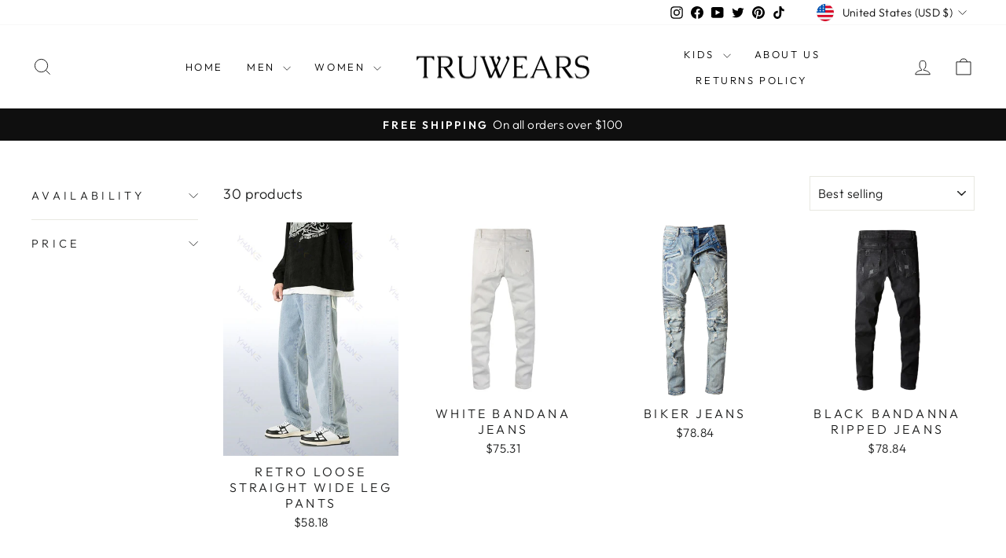

--- FILE ---
content_type: text/html; charset=utf-8
request_url: https://truwears.com/collections/men-jeans
body_size: 61727
content:
<!doctype html>
<html class="no-js" lang="en" dir="ltr">
<head>
  <!-- Meta Pixel Code -->
<script>
!function(f,b,e,v,n,t,s)
{if(f.fbq)return;n=f.fbq=function(){n.callMethod?
n.callMethod.apply(n,arguments):n.queue.push(arguments)};
if(!f._fbq)f._fbq=n;n.push=n;n.loaded=!0;n.version='2.0';
n.queue=[];t=b.createElement(e);t.async=!0;
t.src=v;s=b.getElementsByTagName(e)[0];
s.parentNode.insertBefore(t,s)}(window, document,'script',
'https://connect.facebook.net/en_US/fbevents.js');
fbq('init', '230410212360307');
fbq('track', 'PageView');
</script>
<noscript><img height="1" width="1" style="display:none"
src="https://www.facebook.com/tr?id=230410212360307&ev=PageView&noscript=1"
/></noscript>
<!-- End Meta Pixel Code -->
  <meta charset="utf-8">
  <meta http-equiv="X-UA-Compatible" content="IE=edge,chrome=1">
  <meta name="viewport" content="width=device-width,initial-scale=1">
  <meta name="theme-color" content="#111111">
  <link rel="canonical" href="https://truwears.com/collections/men-jeans">
  <link rel="preconnect" href="https://cdn.shopify.com" crossorigin>
  <link rel="preconnect" href="https://fonts.shopifycdn.com" crossorigin>
  <link rel="dns-prefetch" href="https://productreviews.shopifycdn.com">
  <link rel="dns-prefetch" href="https://ajax.googleapis.com">
  <link rel="dns-prefetch" href="https://maps.googleapis.com">
  <link rel="dns-prefetch" href="https://maps.gstatic.com"><link rel="shortcut icon" href="//truwears.com/cdn/shop/files/fav_32x32.png?v=1652034160" type="image/png" /><title>Men Jeans
&ndash; TruWears™
</title>
<meta property="og:site_name" content="TruWears™">
  <meta property="og:url" content="https://truwears.com/collections/men-jeans">
  <meta property="og:title" content="Men Jeans">
  <meta property="og:type" content="website">
  <meta property="og:description" content="Discover the latest fashion trends at TruWears! Shop a wide range of stylish clothing, shoes, and accessories for men, women, and kids. Elevate your wardrobe with our chic collection."><meta property="og:image" content="http://truwears.com/cdn/shop/files/logo.png?v=1652009962">
    <meta property="og:image:secure_url" content="https://truwears.com/cdn/shop/files/logo.png?v=1652009962">
    <meta property="og:image:width" content="1200">
    <meta property="og:image:height" content="628"><meta name="twitter:site" content="@TruWears">
  <meta name="twitter:card" content="summary_large_image">
  <meta name="twitter:title" content="Men Jeans">
  <meta name="twitter:description" content="Discover the latest fashion trends at TruWears! Shop a wide range of stylish clothing, shoes, and accessories for men, women, and kids. Elevate your wardrobe with our chic collection.">
<style data-shopify>@font-face {
  font-family: "Tenor Sans";
  font-weight: 400;
  font-style: normal;
  font-display: swap;
  src: url("//truwears.com/cdn/fonts/tenor_sans/tenorsans_n4.966071a72c28462a9256039d3e3dc5b0cf314f65.woff2") format("woff2"),
       url("//truwears.com/cdn/fonts/tenor_sans/tenorsans_n4.2282841d948f9649ba5c3cad6ea46df268141820.woff") format("woff");
}

  @font-face {
  font-family: Outfit;
  font-weight: 300;
  font-style: normal;
  font-display: swap;
  src: url("//truwears.com/cdn/fonts/outfit/outfit_n3.8c97ae4c4fac7c2ea467a6dc784857f4de7e0e37.woff2") format("woff2"),
       url("//truwears.com/cdn/fonts/outfit/outfit_n3.b50a189ccde91f9bceee88f207c18c09f0b62a7b.woff") format("woff");
}


  @font-face {
  font-family: Outfit;
  font-weight: 600;
  font-style: normal;
  font-display: swap;
  src: url("//truwears.com/cdn/fonts/outfit/outfit_n6.dfcbaa80187851df2e8384061616a8eaa1702fdc.woff2") format("woff2"),
       url("//truwears.com/cdn/fonts/outfit/outfit_n6.88384e9fc3e36038624caccb938f24ea8008a91d.woff") format("woff");
}

  
  
</style><link href="//truwears.com/cdn/shop/t/6/assets/theme.css?v=32798363153486260031735347683" rel="stylesheet" type="text/css" media="all" />
<style data-shopify>:root {
    --typeHeaderPrimary: "Tenor Sans";
    --typeHeaderFallback: sans-serif;
    --typeHeaderSize: 36px;
    --typeHeaderWeight: 400;
    --typeHeaderLineHeight: 1;
    --typeHeaderSpacing: 0.0em;

    --typeBasePrimary:Outfit;
    --typeBaseFallback:sans-serif;
    --typeBaseSize: 18px;
    --typeBaseWeight: 300;
    --typeBaseSpacing: 0.025em;
    --typeBaseLineHeight: 1.4;
    --typeBaselineHeightMinus01: 1.3;

    --typeCollectionTitle: 20px;

    --iconWeight: 2px;
    --iconLinecaps: miter;

    
        --buttonRadius: 0;
    

    --colorGridOverlayOpacity: 0.1;
    }

    .placeholder-content {
    background-image: linear-gradient(100deg, #ffffff 40%, #f7f7f7 63%, #ffffff 79%);
    }</style><script>
    document.documentElement.className = document.documentElement.className.replace('no-js', 'js');

    window.theme = window.theme || {};
    theme.routes = {
      home: "/",
      cart: "/cart.js",
      cartPage: "/cart",
      cartAdd: "/cart/add.js",
      cartChange: "/cart/change.js",
      search: "/search",
      predictiveSearch: "/search/suggest"
    };
    theme.strings = {
      soldOut: "Sold Out",
      unavailable: "Unavailable",
      inStockLabel: "In stock, ready to ship",
      oneStockLabel: "Low stock - [count] item left",
      otherStockLabel: "Low stock - [count] items left",
      willNotShipUntil: "Ready to ship [date]",
      willBeInStockAfter: "Back in stock [date]",
      waitingForStock: "Inventory on the way",
      savePrice: "Save [saved_amount]",
      cartEmpty: "Your cart is currently empty.",
      cartTermsConfirmation: "You must agree with the terms and conditions of sales to check out",
      searchCollections: "Collections",
      searchPages: "Pages",
      searchArticles: "Articles",
      productFrom: "from ",
      maxQuantity: "You can only have [quantity] of [title] in your cart."
    };
    theme.settings = {
      cartType: "drawer",
      isCustomerTemplate: false,
      moneyFormat: "${{amount}}",
      saveType: "dollar",
      productImageSize: "natural",
      productImageCover: false,
      predictiveSearch: true,
      predictiveSearchType: null,
      predictiveSearchVendor: false,
      predictiveSearchPrice: false,
      quickView: true,
      themeName: 'Impulse',
      themeVersion: "7.3.4"
    };
  </script>

  <script>window.performance && window.performance.mark && window.performance.mark('shopify.content_for_header.start');</script><meta name="facebook-domain-verification" content="uefqxniw66dta2g5uy5rwapevpap5q">
<meta name="google-site-verification" content="MTVblAmNpyve_7LPPvNJ3RNhnRyoLQoabkkRK8vT10o">
<meta id="shopify-digital-wallet" name="shopify-digital-wallet" content="/63911231744/digital_wallets/dialog">
<meta name="shopify-checkout-api-token" content="67a4d5dbca4884df76cb12e2a4b07e45">
<link rel="alternate" type="application/atom+xml" title="Feed" href="/collections/men-jeans.atom" />
<link rel="next" href="/collections/men-jeans?page=2">
<link rel="alternate" hreflang="x-default" href="https://truwears.com/collections/men-jeans">
<link rel="alternate" hreflang="en" href="https://truwears.com/collections/men-jeans">
<link rel="alternate" hreflang="en-CA" href="https://truwears.com/en-ca/collections/men-jeans">
<link rel="alternate" type="application/json+oembed" href="https://truwears.com/collections/men-jeans.oembed">
<script async="async" src="/checkouts/internal/preloads.js?locale=en-US"></script>
<link rel="preconnect" href="https://shop.app" crossorigin="anonymous">
<script async="async" src="https://shop.app/checkouts/internal/preloads.js?locale=en-US&shop_id=63911231744" crossorigin="anonymous"></script>
<script id="apple-pay-shop-capabilities" type="application/json">{"shopId":63911231744,"countryCode":"GB","currencyCode":"USD","merchantCapabilities":["supports3DS"],"merchantId":"gid:\/\/shopify\/Shop\/63911231744","merchantName":"TruWears™","requiredBillingContactFields":["postalAddress","email"],"requiredShippingContactFields":["postalAddress","email"],"shippingType":"shipping","supportedNetworks":["visa","maestro","masterCard","amex","discover","elo"],"total":{"type":"pending","label":"TruWears™","amount":"1.00"},"shopifyPaymentsEnabled":true,"supportsSubscriptions":true}</script>
<script id="shopify-features" type="application/json">{"accessToken":"67a4d5dbca4884df76cb12e2a4b07e45","betas":["rich-media-storefront-analytics"],"domain":"truwears.com","predictiveSearch":true,"shopId":63911231744,"locale":"en"}</script>
<script>var Shopify = Shopify || {};
Shopify.shop = "truwears-yahoo-com.myshopify.com";
Shopify.locale = "en";
Shopify.currency = {"active":"USD","rate":"1.0"};
Shopify.country = "US";
Shopify.theme = {"name":"Impulse","id":136907849984,"schema_name":"Impulse","schema_version":"7.3.4","theme_store_id":857,"role":"main"};
Shopify.theme.handle = "null";
Shopify.theme.style = {"id":null,"handle":null};
Shopify.cdnHost = "truwears.com/cdn";
Shopify.routes = Shopify.routes || {};
Shopify.routes.root = "/";</script>
<script type="module">!function(o){(o.Shopify=o.Shopify||{}).modules=!0}(window);</script>
<script>!function(o){function n(){var o=[];function n(){o.push(Array.prototype.slice.apply(arguments))}return n.q=o,n}var t=o.Shopify=o.Shopify||{};t.loadFeatures=n(),t.autoloadFeatures=n()}(window);</script>
<script>
  window.ShopifyPay = window.ShopifyPay || {};
  window.ShopifyPay.apiHost = "shop.app\/pay";
  window.ShopifyPay.redirectState = null;
</script>
<script id="shop-js-analytics" type="application/json">{"pageType":"collection"}</script>
<script defer="defer" async type="module" src="//truwears.com/cdn/shopifycloud/shop-js/modules/v2/client.init-shop-cart-sync_BT-GjEfc.en.esm.js"></script>
<script defer="defer" async type="module" src="//truwears.com/cdn/shopifycloud/shop-js/modules/v2/chunk.common_D58fp_Oc.esm.js"></script>
<script defer="defer" async type="module" src="//truwears.com/cdn/shopifycloud/shop-js/modules/v2/chunk.modal_xMitdFEc.esm.js"></script>
<script type="module">
  await import("//truwears.com/cdn/shopifycloud/shop-js/modules/v2/client.init-shop-cart-sync_BT-GjEfc.en.esm.js");
await import("//truwears.com/cdn/shopifycloud/shop-js/modules/v2/chunk.common_D58fp_Oc.esm.js");
await import("//truwears.com/cdn/shopifycloud/shop-js/modules/v2/chunk.modal_xMitdFEc.esm.js");

  window.Shopify.SignInWithShop?.initShopCartSync?.({"fedCMEnabled":true,"windoidEnabled":true});

</script>
<script>
  window.Shopify = window.Shopify || {};
  if (!window.Shopify.featureAssets) window.Shopify.featureAssets = {};
  window.Shopify.featureAssets['shop-js'] = {"shop-cart-sync":["modules/v2/client.shop-cart-sync_DZOKe7Ll.en.esm.js","modules/v2/chunk.common_D58fp_Oc.esm.js","modules/v2/chunk.modal_xMitdFEc.esm.js"],"init-fed-cm":["modules/v2/client.init-fed-cm_B6oLuCjv.en.esm.js","modules/v2/chunk.common_D58fp_Oc.esm.js","modules/v2/chunk.modal_xMitdFEc.esm.js"],"shop-cash-offers":["modules/v2/client.shop-cash-offers_D2sdYoxE.en.esm.js","modules/v2/chunk.common_D58fp_Oc.esm.js","modules/v2/chunk.modal_xMitdFEc.esm.js"],"shop-login-button":["modules/v2/client.shop-login-button_QeVjl5Y3.en.esm.js","modules/v2/chunk.common_D58fp_Oc.esm.js","modules/v2/chunk.modal_xMitdFEc.esm.js"],"pay-button":["modules/v2/client.pay-button_DXTOsIq6.en.esm.js","modules/v2/chunk.common_D58fp_Oc.esm.js","modules/v2/chunk.modal_xMitdFEc.esm.js"],"shop-button":["modules/v2/client.shop-button_DQZHx9pm.en.esm.js","modules/v2/chunk.common_D58fp_Oc.esm.js","modules/v2/chunk.modal_xMitdFEc.esm.js"],"avatar":["modules/v2/client.avatar_BTnouDA3.en.esm.js"],"init-windoid":["modules/v2/client.init-windoid_CR1B-cfM.en.esm.js","modules/v2/chunk.common_D58fp_Oc.esm.js","modules/v2/chunk.modal_xMitdFEc.esm.js"],"init-shop-for-new-customer-accounts":["modules/v2/client.init-shop-for-new-customer-accounts_C_vY_xzh.en.esm.js","modules/v2/client.shop-login-button_QeVjl5Y3.en.esm.js","modules/v2/chunk.common_D58fp_Oc.esm.js","modules/v2/chunk.modal_xMitdFEc.esm.js"],"init-shop-email-lookup-coordinator":["modules/v2/client.init-shop-email-lookup-coordinator_BI7n9ZSv.en.esm.js","modules/v2/chunk.common_D58fp_Oc.esm.js","modules/v2/chunk.modal_xMitdFEc.esm.js"],"init-shop-cart-sync":["modules/v2/client.init-shop-cart-sync_BT-GjEfc.en.esm.js","modules/v2/chunk.common_D58fp_Oc.esm.js","modules/v2/chunk.modal_xMitdFEc.esm.js"],"shop-toast-manager":["modules/v2/client.shop-toast-manager_DiYdP3xc.en.esm.js","modules/v2/chunk.common_D58fp_Oc.esm.js","modules/v2/chunk.modal_xMitdFEc.esm.js"],"init-customer-accounts":["modules/v2/client.init-customer-accounts_D9ZNqS-Q.en.esm.js","modules/v2/client.shop-login-button_QeVjl5Y3.en.esm.js","modules/v2/chunk.common_D58fp_Oc.esm.js","modules/v2/chunk.modal_xMitdFEc.esm.js"],"init-customer-accounts-sign-up":["modules/v2/client.init-customer-accounts-sign-up_iGw4briv.en.esm.js","modules/v2/client.shop-login-button_QeVjl5Y3.en.esm.js","modules/v2/chunk.common_D58fp_Oc.esm.js","modules/v2/chunk.modal_xMitdFEc.esm.js"],"shop-follow-button":["modules/v2/client.shop-follow-button_CqMgW2wH.en.esm.js","modules/v2/chunk.common_D58fp_Oc.esm.js","modules/v2/chunk.modal_xMitdFEc.esm.js"],"checkout-modal":["modules/v2/client.checkout-modal_xHeaAweL.en.esm.js","modules/v2/chunk.common_D58fp_Oc.esm.js","modules/v2/chunk.modal_xMitdFEc.esm.js"],"shop-login":["modules/v2/client.shop-login_D91U-Q7h.en.esm.js","modules/v2/chunk.common_D58fp_Oc.esm.js","modules/v2/chunk.modal_xMitdFEc.esm.js"],"lead-capture":["modules/v2/client.lead-capture_BJmE1dJe.en.esm.js","modules/v2/chunk.common_D58fp_Oc.esm.js","modules/v2/chunk.modal_xMitdFEc.esm.js"],"payment-terms":["modules/v2/client.payment-terms_Ci9AEqFq.en.esm.js","modules/v2/chunk.common_D58fp_Oc.esm.js","modules/v2/chunk.modal_xMitdFEc.esm.js"]};
</script>
<script>(function() {
  var isLoaded = false;
  function asyncLoad() {
    if (isLoaded) return;
    isLoaded = true;
    var urls = ["https:\/\/intg.snapchat.com\/shopify\/shopify-scevent-init.js?id=7fc754ad-3d30-4622-9327-91868448e08e\u0026shop=truwears-yahoo-com.myshopify.com"];
    for (var i = 0; i < urls.length; i++) {
      var s = document.createElement('script');
      s.type = 'text/javascript';
      s.async = true;
      s.src = urls[i];
      var x = document.getElementsByTagName('script')[0];
      x.parentNode.insertBefore(s, x);
    }
  };
  if(window.attachEvent) {
    window.attachEvent('onload', asyncLoad);
  } else {
    window.addEventListener('load', asyncLoad, false);
  }
})();</script>
<script id="__st">var __st={"a":63911231744,"offset":0,"reqid":"33a05e05-4a35-4150-9f49-03f1d56369d6-1769207314","pageurl":"truwears.com\/collections\/men-jeans","u":"b57181b092e4","p":"collection","rtyp":"collection","rid":402432262400};</script>
<script>window.ShopifyPaypalV4VisibilityTracking = true;</script>
<script id="captcha-bootstrap">!function(){'use strict';const t='contact',e='account',n='new_comment',o=[[t,t],['blogs',n],['comments',n],[t,'customer']],c=[[e,'customer_login'],[e,'guest_login'],[e,'recover_customer_password'],[e,'create_customer']],r=t=>t.map((([t,e])=>`form[action*='/${t}']:not([data-nocaptcha='true']) input[name='form_type'][value='${e}']`)).join(','),a=t=>()=>t?[...document.querySelectorAll(t)].map((t=>t.form)):[];function s(){const t=[...o],e=r(t);return a(e)}const i='password',u='form_key',d=['recaptcha-v3-token','g-recaptcha-response','h-captcha-response',i],f=()=>{try{return window.sessionStorage}catch{return}},m='__shopify_v',_=t=>t.elements[u];function p(t,e,n=!1){try{const o=window.sessionStorage,c=JSON.parse(o.getItem(e)),{data:r}=function(t){const{data:e,action:n}=t;return t[m]||n?{data:e,action:n}:{data:t,action:n}}(c);for(const[e,n]of Object.entries(r))t.elements[e]&&(t.elements[e].value=n);n&&o.removeItem(e)}catch(o){console.error('form repopulation failed',{error:o})}}const l='form_type',E='cptcha';function T(t){t.dataset[E]=!0}const w=window,h=w.document,L='Shopify',v='ce_forms',y='captcha';let A=!1;((t,e)=>{const n=(g='f06e6c50-85a8-45c8-87d0-21a2b65856fe',I='https://cdn.shopify.com/shopifycloud/storefront-forms-hcaptcha/ce_storefront_forms_captcha_hcaptcha.v1.5.2.iife.js',D={infoText:'Protected by hCaptcha',privacyText:'Privacy',termsText:'Terms'},(t,e,n)=>{const o=w[L][v],c=o.bindForm;if(c)return c(t,g,e,D).then(n);var r;o.q.push([[t,g,e,D],n]),r=I,A||(h.body.append(Object.assign(h.createElement('script'),{id:'captcha-provider',async:!0,src:r})),A=!0)});var g,I,D;w[L]=w[L]||{},w[L][v]=w[L][v]||{},w[L][v].q=[],w[L][y]=w[L][y]||{},w[L][y].protect=function(t,e){n(t,void 0,e),T(t)},Object.freeze(w[L][y]),function(t,e,n,w,h,L){const[v,y,A,g]=function(t,e,n){const i=e?o:[],u=t?c:[],d=[...i,...u],f=r(d),m=r(i),_=r(d.filter((([t,e])=>n.includes(e))));return[a(f),a(m),a(_),s()]}(w,h,L),I=t=>{const e=t.target;return e instanceof HTMLFormElement?e:e&&e.form},D=t=>v().includes(t);t.addEventListener('submit',(t=>{const e=I(t);if(!e)return;const n=D(e)&&!e.dataset.hcaptchaBound&&!e.dataset.recaptchaBound,o=_(e),c=g().includes(e)&&(!o||!o.value);(n||c)&&t.preventDefault(),c&&!n&&(function(t){try{if(!f())return;!function(t){const e=f();if(!e)return;const n=_(t);if(!n)return;const o=n.value;o&&e.removeItem(o)}(t);const e=Array.from(Array(32),(()=>Math.random().toString(36)[2])).join('');!function(t,e){_(t)||t.append(Object.assign(document.createElement('input'),{type:'hidden',name:u})),t.elements[u].value=e}(t,e),function(t,e){const n=f();if(!n)return;const o=[...t.querySelectorAll(`input[type='${i}']`)].map((({name:t})=>t)),c=[...d,...o],r={};for(const[a,s]of new FormData(t).entries())c.includes(a)||(r[a]=s);n.setItem(e,JSON.stringify({[m]:1,action:t.action,data:r}))}(t,e)}catch(e){console.error('failed to persist form',e)}}(e),e.submit())}));const S=(t,e)=>{t&&!t.dataset[E]&&(n(t,e.some((e=>e===t))),T(t))};for(const o of['focusin','change'])t.addEventListener(o,(t=>{const e=I(t);D(e)&&S(e,y())}));const B=e.get('form_key'),M=e.get(l),P=B&&M;t.addEventListener('DOMContentLoaded',(()=>{const t=y();if(P)for(const e of t)e.elements[l].value===M&&p(e,B);[...new Set([...A(),...v().filter((t=>'true'===t.dataset.shopifyCaptcha))])].forEach((e=>S(e,t)))}))}(h,new URLSearchParams(w.location.search),n,t,e,['guest_login'])})(!0,!0)}();</script>
<script integrity="sha256-4kQ18oKyAcykRKYeNunJcIwy7WH5gtpwJnB7kiuLZ1E=" data-source-attribution="shopify.loadfeatures" defer="defer" src="//truwears.com/cdn/shopifycloud/storefront/assets/storefront/load_feature-a0a9edcb.js" crossorigin="anonymous"></script>
<script crossorigin="anonymous" defer="defer" src="//truwears.com/cdn/shopifycloud/storefront/assets/shopify_pay/storefront-65b4c6d7.js?v=20250812"></script>
<script data-source-attribution="shopify.dynamic_checkout.dynamic.init">var Shopify=Shopify||{};Shopify.PaymentButton=Shopify.PaymentButton||{isStorefrontPortableWallets:!0,init:function(){window.Shopify.PaymentButton.init=function(){};var t=document.createElement("script");t.src="https://truwears.com/cdn/shopifycloud/portable-wallets/latest/portable-wallets.en.js",t.type="module",document.head.appendChild(t)}};
</script>
<script data-source-attribution="shopify.dynamic_checkout.buyer_consent">
  function portableWalletsHideBuyerConsent(e){var t=document.getElementById("shopify-buyer-consent"),n=document.getElementById("shopify-subscription-policy-button");t&&n&&(t.classList.add("hidden"),t.setAttribute("aria-hidden","true"),n.removeEventListener("click",e))}function portableWalletsShowBuyerConsent(e){var t=document.getElementById("shopify-buyer-consent"),n=document.getElementById("shopify-subscription-policy-button");t&&n&&(t.classList.remove("hidden"),t.removeAttribute("aria-hidden"),n.addEventListener("click",e))}window.Shopify?.PaymentButton&&(window.Shopify.PaymentButton.hideBuyerConsent=portableWalletsHideBuyerConsent,window.Shopify.PaymentButton.showBuyerConsent=portableWalletsShowBuyerConsent);
</script>
<script data-source-attribution="shopify.dynamic_checkout.cart.bootstrap">document.addEventListener("DOMContentLoaded",(function(){function t(){return document.querySelector("shopify-accelerated-checkout-cart, shopify-accelerated-checkout")}if(t())Shopify.PaymentButton.init();else{new MutationObserver((function(e,n){t()&&(Shopify.PaymentButton.init(),n.disconnect())})).observe(document.body,{childList:!0,subtree:!0})}}));
</script>
<link id="shopify-accelerated-checkout-styles" rel="stylesheet" media="screen" href="https://truwears.com/cdn/shopifycloud/portable-wallets/latest/accelerated-checkout-backwards-compat.css" crossorigin="anonymous">
<style id="shopify-accelerated-checkout-cart">
        #shopify-buyer-consent {
  margin-top: 1em;
  display: inline-block;
  width: 100%;
}

#shopify-buyer-consent.hidden {
  display: none;
}

#shopify-subscription-policy-button {
  background: none;
  border: none;
  padding: 0;
  text-decoration: underline;
  font-size: inherit;
  cursor: pointer;
}

#shopify-subscription-policy-button::before {
  box-shadow: none;
}

      </style>

<script>window.performance && window.performance.mark && window.performance.mark('shopify.content_for_header.end');</script>

  <script src="//truwears.com/cdn/shop/t/6/assets/vendor-scripts-v11.js" defer="defer"></script><link rel="stylesheet" href="//truwears.com/cdn/shop/t/6/assets/country-flags.css"><script src="//truwears.com/cdn/shop/t/6/assets/theme.js?v=137436199022560166481683462250" defer="defer"></script>
<!-- BEGIN app block: shopify://apps/judge-me-reviews/blocks/judgeme_core/61ccd3b1-a9f2-4160-9fe9-4fec8413e5d8 --><!-- Start of Judge.me Core -->






<link rel="dns-prefetch" href="https://cdnwidget.judge.me">
<link rel="dns-prefetch" href="https://cdn.judge.me">
<link rel="dns-prefetch" href="https://cdn1.judge.me">
<link rel="dns-prefetch" href="https://api.judge.me">

<script data-cfasync='false' class='jdgm-settings-script'>window.jdgmSettings={"pagination":5,"disable_web_reviews":false,"badge_no_review_text":"No reviews","badge_n_reviews_text":"{{ n }} review/reviews","hide_badge_preview_if_no_reviews":true,"badge_hide_text":false,"enforce_center_preview_badge":false,"widget_title":"Customer Reviews","widget_open_form_text":"Write a review","widget_close_form_text":"Cancel review","widget_refresh_page_text":"Refresh page","widget_summary_text":"Based on {{ number_of_reviews }} review/reviews","widget_no_review_text":"Be the first to write a review","widget_name_field_text":"Display name","widget_verified_name_field_text":"Verified Name (public)","widget_name_placeholder_text":"Display name","widget_required_field_error_text":"This field is required.","widget_email_field_text":"Email address","widget_verified_email_field_text":"Verified Email (private, can not be edited)","widget_email_placeholder_text":"Your email address","widget_email_field_error_text":"Please enter a valid email address.","widget_rating_field_text":"Rating","widget_review_title_field_text":"Review Title","widget_review_title_placeholder_text":"Give your review a title","widget_review_body_field_text":"Review content","widget_review_body_placeholder_text":"Start writing here...","widget_pictures_field_text":"Picture/Video (optional)","widget_submit_review_text":"Submit Review","widget_submit_verified_review_text":"Submit Verified Review","widget_submit_success_msg_with_auto_publish":"Thank you! Please refresh the page in a few moments to see your review. You can remove or edit your review by logging into \u003ca href='https://judge.me/login' target='_blank' rel='nofollow noopener'\u003eJudge.me\u003c/a\u003e","widget_submit_success_msg_no_auto_publish":"Thank you! Your review will be published as soon as it is approved by the shop admin. You can remove or edit your review by logging into \u003ca href='https://judge.me/login' target='_blank' rel='nofollow noopener'\u003eJudge.me\u003c/a\u003e","widget_show_default_reviews_out_of_total_text":"Showing {{ n_reviews_shown }} out of {{ n_reviews }} reviews.","widget_show_all_link_text":"Show all","widget_show_less_link_text":"Show less","widget_author_said_text":"{{ reviewer_name }} said:","widget_days_text":"{{ n }} days ago","widget_weeks_text":"{{ n }} week/weeks ago","widget_months_text":"{{ n }} month/months ago","widget_years_text":"{{ n }} year/years ago","widget_yesterday_text":"Yesterday","widget_today_text":"Today","widget_replied_text":"\u003e\u003e {{ shop_name }} replied:","widget_read_more_text":"Read more","widget_reviewer_name_as_initial":"","widget_rating_filter_color":"#fbcd0a","widget_rating_filter_see_all_text":"See all reviews","widget_sorting_most_recent_text":"Most Recent","widget_sorting_highest_rating_text":"Highest Rating","widget_sorting_lowest_rating_text":"Lowest Rating","widget_sorting_with_pictures_text":"Only Pictures","widget_sorting_most_helpful_text":"Most Helpful","widget_open_question_form_text":"Ask a question","widget_reviews_subtab_text":"Reviews","widget_questions_subtab_text":"Questions","widget_question_label_text":"Question","widget_answer_label_text":"Answer","widget_question_placeholder_text":"Write your question here","widget_submit_question_text":"Submit Question","widget_question_submit_success_text":"Thank you for your question! We will notify you once it gets answered.","verified_badge_text":"Verified","verified_badge_bg_color":"","verified_badge_text_color":"","verified_badge_placement":"left-of-reviewer-name","widget_review_max_height":"","widget_hide_border":false,"widget_social_share":false,"widget_thumb":false,"widget_review_location_show":false,"widget_location_format":"","all_reviews_include_out_of_store_products":true,"all_reviews_out_of_store_text":"(out of store)","all_reviews_pagination":100,"all_reviews_product_name_prefix_text":"about","enable_review_pictures":true,"enable_question_anwser":false,"widget_theme":"default","review_date_format":"mm/dd/yyyy","default_sort_method":"most-recent","widget_product_reviews_subtab_text":"Product Reviews","widget_shop_reviews_subtab_text":"Shop Reviews","widget_other_products_reviews_text":"Reviews for other products","widget_store_reviews_subtab_text":"Store reviews","widget_no_store_reviews_text":"This store hasn't received any reviews yet","widget_web_restriction_product_reviews_text":"This product hasn't received any reviews yet","widget_no_items_text":"No items found","widget_show_more_text":"Show more","widget_write_a_store_review_text":"Write a Store Review","widget_other_languages_heading":"Reviews in Other Languages","widget_translate_review_text":"Translate review to {{ language }}","widget_translating_review_text":"Translating...","widget_show_original_translation_text":"Show original ({{ language }})","widget_translate_review_failed_text":"Review couldn't be translated.","widget_translate_review_retry_text":"Retry","widget_translate_review_try_again_later_text":"Try again later","show_product_url_for_grouped_product":false,"widget_sorting_pictures_first_text":"Pictures First","show_pictures_on_all_rev_page_mobile":false,"show_pictures_on_all_rev_page_desktop":false,"floating_tab_hide_mobile_install_preference":false,"floating_tab_button_name":"★ Reviews","floating_tab_title":"Let customers speak for us","floating_tab_button_color":"","floating_tab_button_background_color":"","floating_tab_url":"","floating_tab_url_enabled":false,"floating_tab_tab_style":"text","all_reviews_text_badge_text":"Customers rate us {{ shop.metafields.judgeme.all_reviews_rating | round: 1 }}/5 based on {{ shop.metafields.judgeme.all_reviews_count }} reviews.","all_reviews_text_badge_text_branded_style":"{{ shop.metafields.judgeme.all_reviews_rating | round: 1 }} out of 5 stars based on {{ shop.metafields.judgeme.all_reviews_count }} reviews","is_all_reviews_text_badge_a_link":false,"show_stars_for_all_reviews_text_badge":false,"all_reviews_text_badge_url":"","all_reviews_text_style":"branded","all_reviews_text_color_style":"judgeme_brand_color","all_reviews_text_color":"#108474","all_reviews_text_show_jm_brand":true,"featured_carousel_show_header":true,"featured_carousel_title":"Let customers speak for us","testimonials_carousel_title":"Customers are saying","videos_carousel_title":"Real customer stories","cards_carousel_title":"Customers are saying","featured_carousel_count_text":"from {{ n }} reviews","featured_carousel_add_link_to_all_reviews_page":false,"featured_carousel_url":"","featured_carousel_show_images":true,"featured_carousel_autoslide_interval":5,"featured_carousel_arrows_on_the_sides":false,"featured_carousel_height":250,"featured_carousel_width":80,"featured_carousel_image_size":0,"featured_carousel_image_height":250,"featured_carousel_arrow_color":"#eeeeee","verified_count_badge_style":"branded","verified_count_badge_orientation":"horizontal","verified_count_badge_color_style":"judgeme_brand_color","verified_count_badge_color":"#108474","is_verified_count_badge_a_link":false,"verified_count_badge_url":"","verified_count_badge_show_jm_brand":true,"widget_rating_preset_default":5,"widget_first_sub_tab":"product-reviews","widget_show_histogram":true,"widget_histogram_use_custom_color":false,"widget_pagination_use_custom_color":false,"widget_star_use_custom_color":false,"widget_verified_badge_use_custom_color":false,"widget_write_review_use_custom_color":false,"picture_reminder_submit_button":"Upload Pictures","enable_review_videos":false,"mute_video_by_default":false,"widget_sorting_videos_first_text":"Videos First","widget_review_pending_text":"Pending","featured_carousel_items_for_large_screen":3,"social_share_options_order":"Facebook,Twitter","remove_microdata_snippet":true,"disable_json_ld":false,"enable_json_ld_products":false,"preview_badge_show_question_text":false,"preview_badge_no_question_text":"No questions","preview_badge_n_question_text":"{{ number_of_questions }} question/questions","qa_badge_show_icon":false,"qa_badge_position":"same-row","remove_judgeme_branding":false,"widget_add_search_bar":false,"widget_search_bar_placeholder":"Search","widget_sorting_verified_only_text":"Verified only","featured_carousel_theme":"default","featured_carousel_show_rating":true,"featured_carousel_show_title":true,"featured_carousel_show_body":true,"featured_carousel_show_date":false,"featured_carousel_show_reviewer":true,"featured_carousel_show_product":false,"featured_carousel_header_background_color":"#108474","featured_carousel_header_text_color":"#ffffff","featured_carousel_name_product_separator":"reviewed","featured_carousel_full_star_background":"#108474","featured_carousel_empty_star_background":"#dadada","featured_carousel_vertical_theme_background":"#f9fafb","featured_carousel_verified_badge_enable":true,"featured_carousel_verified_badge_color":"#108474","featured_carousel_border_style":"round","featured_carousel_review_line_length_limit":3,"featured_carousel_more_reviews_button_text":"Read more reviews","featured_carousel_view_product_button_text":"View product","all_reviews_page_load_reviews_on":"scroll","all_reviews_page_load_more_text":"Load More Reviews","disable_fb_tab_reviews":false,"enable_ajax_cdn_cache":false,"widget_advanced_speed_features":5,"widget_public_name_text":"displayed publicly like","default_reviewer_name":"John Smith","default_reviewer_name_has_non_latin":true,"widget_reviewer_anonymous":"Anonymous","medals_widget_title":"Judge.me Review Medals","medals_widget_background_color":"#f9fafb","medals_widget_position":"footer_all_pages","medals_widget_border_color":"#f9fafb","medals_widget_verified_text_position":"left","medals_widget_use_monochromatic_version":false,"medals_widget_elements_color":"#108474","show_reviewer_avatar":true,"widget_invalid_yt_video_url_error_text":"Not a YouTube video URL","widget_max_length_field_error_text":"Please enter no more than {0} characters.","widget_show_country_flag":false,"widget_show_collected_via_shop_app":true,"widget_verified_by_shop_badge_style":"light","widget_verified_by_shop_text":"Verified by Shop","widget_show_photo_gallery":false,"widget_load_with_code_splitting":true,"widget_ugc_install_preference":false,"widget_ugc_title":"Made by us, Shared by you","widget_ugc_subtitle":"Tag us to see your picture featured in our page","widget_ugc_arrows_color":"#ffffff","widget_ugc_primary_button_text":"Buy Now","widget_ugc_primary_button_background_color":"#108474","widget_ugc_primary_button_text_color":"#ffffff","widget_ugc_primary_button_border_width":"0","widget_ugc_primary_button_border_style":"none","widget_ugc_primary_button_border_color":"#108474","widget_ugc_primary_button_border_radius":"25","widget_ugc_secondary_button_text":"Load More","widget_ugc_secondary_button_background_color":"#ffffff","widget_ugc_secondary_button_text_color":"#108474","widget_ugc_secondary_button_border_width":"2","widget_ugc_secondary_button_border_style":"solid","widget_ugc_secondary_button_border_color":"#108474","widget_ugc_secondary_button_border_radius":"25","widget_ugc_reviews_button_text":"View Reviews","widget_ugc_reviews_button_background_color":"#ffffff","widget_ugc_reviews_button_text_color":"#108474","widget_ugc_reviews_button_border_width":"2","widget_ugc_reviews_button_border_style":"solid","widget_ugc_reviews_button_border_color":"#108474","widget_ugc_reviews_button_border_radius":"25","widget_ugc_reviews_button_link_to":"judgeme-reviews-page","widget_ugc_show_post_date":true,"widget_ugc_max_width":"800","widget_rating_metafield_value_type":true,"widget_primary_color":"#121313","widget_enable_secondary_color":false,"widget_secondary_color":"#edf5f5","widget_summary_average_rating_text":"{{ average_rating }} out of 5","widget_media_grid_title":"Customer photos \u0026 videos","widget_media_grid_see_more_text":"See more","widget_round_style":false,"widget_show_product_medals":true,"widget_verified_by_judgeme_text":"Verified by Judge.me","widget_show_store_medals":true,"widget_verified_by_judgeme_text_in_store_medals":"Verified by Judge.me","widget_media_field_exceed_quantity_message":"Sorry, we can only accept {{ max_media }} for one review.","widget_media_field_exceed_limit_message":"{{ file_name }} is too large, please select a {{ media_type }} less than {{ size_limit }}MB.","widget_review_submitted_text":"Review Submitted!","widget_question_submitted_text":"Question Submitted!","widget_close_form_text_question":"Cancel","widget_write_your_answer_here_text":"Write your answer here","widget_enabled_branded_link":true,"widget_show_collected_by_judgeme":true,"widget_reviewer_name_color":"","widget_write_review_text_color":"","widget_write_review_bg_color":"","widget_collected_by_judgeme_text":"collected by Judge.me","widget_pagination_type":"standard","widget_load_more_text":"Load More","widget_load_more_color":"#108474","widget_full_review_text":"Full Review","widget_read_more_reviews_text":"Read More Reviews","widget_read_questions_text":"Read Questions","widget_questions_and_answers_text":"Questions \u0026 Answers","widget_verified_by_text":"Verified by","widget_verified_text":"Verified","widget_number_of_reviews_text":"{{ number_of_reviews }} reviews","widget_back_button_text":"Back","widget_next_button_text":"Next","widget_custom_forms_filter_button":"Filters","custom_forms_style":"horizontal","widget_show_review_information":false,"how_reviews_are_collected":"How reviews are collected?","widget_show_review_keywords":false,"widget_gdpr_statement":"How we use your data: We'll only contact you about the review you left, and only if necessary. By submitting your review, you agree to Judge.me's \u003ca href='https://judge.me/terms' target='_blank' rel='nofollow noopener'\u003eterms\u003c/a\u003e, \u003ca href='https://judge.me/privacy' target='_blank' rel='nofollow noopener'\u003eprivacy\u003c/a\u003e and \u003ca href='https://judge.me/content-policy' target='_blank' rel='nofollow noopener'\u003econtent\u003c/a\u003e policies.","widget_multilingual_sorting_enabled":false,"widget_translate_review_content_enabled":false,"widget_translate_review_content_method":"manual","popup_widget_review_selection":"automatically_with_pictures","popup_widget_round_border_style":true,"popup_widget_show_title":true,"popup_widget_show_body":true,"popup_widget_show_reviewer":false,"popup_widget_show_product":true,"popup_widget_show_pictures":true,"popup_widget_use_review_picture":true,"popup_widget_show_on_home_page":true,"popup_widget_show_on_product_page":true,"popup_widget_show_on_collection_page":true,"popup_widget_show_on_cart_page":true,"popup_widget_position":"bottom_left","popup_widget_first_review_delay":5,"popup_widget_duration":5,"popup_widget_interval":5,"popup_widget_review_count":5,"popup_widget_hide_on_mobile":true,"review_snippet_widget_round_border_style":true,"review_snippet_widget_card_color":"#FFFFFF","review_snippet_widget_slider_arrows_background_color":"#FFFFFF","review_snippet_widget_slider_arrows_color":"#000000","review_snippet_widget_star_color":"#108474","show_product_variant":false,"all_reviews_product_variant_label_text":"Variant: ","widget_show_verified_branding":true,"widget_ai_summary_title":"Customers say","widget_ai_summary_disclaimer":"AI-powered review summary based on recent customer reviews","widget_show_ai_summary":false,"widget_show_ai_summary_bg":false,"widget_show_review_title_input":true,"redirect_reviewers_invited_via_email":"review_widget","request_store_review_after_product_review":false,"request_review_other_products_in_order":false,"review_form_color_scheme":"default","review_form_corner_style":"square","review_form_star_color":{},"review_form_text_color":"#333333","review_form_background_color":"#ffffff","review_form_field_background_color":"#fafafa","review_form_button_color":{},"review_form_button_text_color":"#ffffff","review_form_modal_overlay_color":"#000000","review_content_screen_title_text":"How would you rate this product?","review_content_introduction_text":"We would love it if you would share a bit about your experience.","store_review_form_title_text":"How would you rate this store?","store_review_form_introduction_text":"We would love it if you would share a bit about your experience.","show_review_guidance_text":true,"one_star_review_guidance_text":"Poor","five_star_review_guidance_text":"Great","customer_information_screen_title_text":"About you","customer_information_introduction_text":"Please tell us more about you.","custom_questions_screen_title_text":"Your experience in more detail","custom_questions_introduction_text":"Here are a few questions to help us understand more about your experience.","review_submitted_screen_title_text":"Thanks for your review!","review_submitted_screen_thank_you_text":"We are processing it and it will appear on the store soon.","review_submitted_screen_email_verification_text":"Please confirm your email by clicking the link we just sent you. This helps us keep reviews authentic.","review_submitted_request_store_review_text":"Would you like to share your experience of shopping with us?","review_submitted_review_other_products_text":"Would you like to review these products?","store_review_screen_title_text":"Would you like to share your experience of shopping with us?","store_review_introduction_text":"We value your feedback and use it to improve. Please share any thoughts or suggestions you have.","reviewer_media_screen_title_picture_text":"Share a picture","reviewer_media_introduction_picture_text":"Upload a photo to support your review.","reviewer_media_screen_title_video_text":"Share a video","reviewer_media_introduction_video_text":"Upload a video to support your review.","reviewer_media_screen_title_picture_or_video_text":"Share a picture or video","reviewer_media_introduction_picture_or_video_text":"Upload a photo or video to support your review.","reviewer_media_youtube_url_text":"Paste your Youtube URL here","advanced_settings_next_step_button_text":"Next","advanced_settings_close_review_button_text":"Close","modal_write_review_flow":false,"write_review_flow_required_text":"Required","write_review_flow_privacy_message_text":"We respect your privacy.","write_review_flow_anonymous_text":"Post review as anonymous","write_review_flow_visibility_text":"This won't be visible to other customers.","write_review_flow_multiple_selection_help_text":"Select as many as you like","write_review_flow_single_selection_help_text":"Select one option","write_review_flow_required_field_error_text":"This field is required","write_review_flow_invalid_email_error_text":"Please enter a valid email address","write_review_flow_max_length_error_text":"Max. {{ max_length }} characters.","write_review_flow_media_upload_text":"\u003cb\u003eClick to upload\u003c/b\u003e or drag and drop","write_review_flow_gdpr_statement":"We'll only contact you about your review if necessary. By submitting your review, you agree to our \u003ca href='https://judge.me/terms' target='_blank' rel='nofollow noopener'\u003eterms and conditions\u003c/a\u003e and \u003ca href='https://judge.me/privacy' target='_blank' rel='nofollow noopener'\u003eprivacy policy\u003c/a\u003e.","rating_only_reviews_enabled":false,"show_negative_reviews_help_screen":false,"new_review_flow_help_screen_rating_threshold":3,"negative_review_resolution_screen_title_text":"Tell us more","negative_review_resolution_text":"Your experience matters to us. If there were issues with your purchase, we're here to help. Feel free to reach out to us, we'd love the opportunity to make things right.","negative_review_resolution_button_text":"Contact us","negative_review_resolution_proceed_with_review_text":"Leave a review","negative_review_resolution_subject":"Issue with purchase from {{ shop_name }}.{{ order_name }}","preview_badge_collection_page_install_status":false,"widget_review_custom_css":"","preview_badge_custom_css":"","preview_badge_stars_count":"5-stars","featured_carousel_custom_css":"","floating_tab_custom_css":"","all_reviews_widget_custom_css":"","medals_widget_custom_css":"","verified_badge_custom_css":"","all_reviews_text_custom_css":"","transparency_badges_collected_via_store_invite":false,"transparency_badges_from_another_provider":false,"transparency_badges_collected_from_store_visitor":false,"transparency_badges_collected_by_verified_review_provider":false,"transparency_badges_earned_reward":false,"transparency_badges_collected_via_store_invite_text":"Review collected via store invitation","transparency_badges_from_another_provider_text":"Review collected from another provider","transparency_badges_collected_from_store_visitor_text":"Review collected from a store visitor","transparency_badges_written_in_google_text":"Review written in Google","transparency_badges_written_in_etsy_text":"Review written in Etsy","transparency_badges_written_in_shop_app_text":"Review written in Shop App","transparency_badges_earned_reward_text":"Review earned a reward for future purchase","product_review_widget_per_page":10,"widget_store_review_label_text":"Review about the store","checkout_comment_extension_title_on_product_page":"Customer Comments","checkout_comment_extension_num_latest_comment_show":5,"checkout_comment_extension_format":"name_and_timestamp","checkout_comment_customer_name":"last_initial","checkout_comment_comment_notification":true,"preview_badge_collection_page_install_preference":false,"preview_badge_home_page_install_preference":false,"preview_badge_product_page_install_preference":false,"review_widget_install_preference":"","review_carousel_install_preference":false,"floating_reviews_tab_install_preference":"none","verified_reviews_count_badge_install_preference":false,"all_reviews_text_install_preference":false,"review_widget_best_location":false,"judgeme_medals_install_preference":false,"review_widget_revamp_enabled":false,"review_widget_qna_enabled":false,"review_widget_header_theme":"minimal","review_widget_widget_title_enabled":true,"review_widget_header_text_size":"medium","review_widget_header_text_weight":"regular","review_widget_average_rating_style":"compact","review_widget_bar_chart_enabled":true,"review_widget_bar_chart_type":"numbers","review_widget_bar_chart_style":"standard","review_widget_expanded_media_gallery_enabled":false,"review_widget_reviews_section_theme":"standard","review_widget_image_style":"thumbnails","review_widget_review_image_ratio":"square","review_widget_stars_size":"medium","review_widget_verified_badge":"standard_text","review_widget_review_title_text_size":"medium","review_widget_review_text_size":"medium","review_widget_review_text_length":"medium","review_widget_number_of_columns_desktop":3,"review_widget_carousel_transition_speed":5,"review_widget_custom_questions_answers_display":"always","review_widget_button_text_color":"#FFFFFF","review_widget_text_color":"#000000","review_widget_lighter_text_color":"#7B7B7B","review_widget_corner_styling":"soft","review_widget_review_word_singular":"review","review_widget_review_word_plural":"reviews","review_widget_voting_label":"Helpful?","review_widget_shop_reply_label":"Reply from {{ shop_name }}:","review_widget_filters_title":"Filters","qna_widget_question_word_singular":"Question","qna_widget_question_word_plural":"Questions","qna_widget_answer_reply_label":"Answer from {{ answerer_name }}:","qna_content_screen_title_text":"Ask a question about this product","qna_widget_question_required_field_error_text":"Please enter your question.","qna_widget_flow_gdpr_statement":"We'll only contact you about your question if necessary. By submitting your question, you agree to our \u003ca href='https://judge.me/terms' target='_blank' rel='nofollow noopener'\u003eterms and conditions\u003c/a\u003e and \u003ca href='https://judge.me/privacy' target='_blank' rel='nofollow noopener'\u003eprivacy policy\u003c/a\u003e.","qna_widget_question_submitted_text":"Thanks for your question!","qna_widget_close_form_text_question":"Close","qna_widget_question_submit_success_text":"We’ll notify you by email when your question is answered.","all_reviews_widget_v2025_enabled":false,"all_reviews_widget_v2025_header_theme":"default","all_reviews_widget_v2025_widget_title_enabled":true,"all_reviews_widget_v2025_header_text_size":"medium","all_reviews_widget_v2025_header_text_weight":"regular","all_reviews_widget_v2025_average_rating_style":"compact","all_reviews_widget_v2025_bar_chart_enabled":true,"all_reviews_widget_v2025_bar_chart_type":"numbers","all_reviews_widget_v2025_bar_chart_style":"standard","all_reviews_widget_v2025_expanded_media_gallery_enabled":false,"all_reviews_widget_v2025_show_store_medals":true,"all_reviews_widget_v2025_show_photo_gallery":true,"all_reviews_widget_v2025_show_review_keywords":false,"all_reviews_widget_v2025_show_ai_summary":false,"all_reviews_widget_v2025_show_ai_summary_bg":false,"all_reviews_widget_v2025_add_search_bar":false,"all_reviews_widget_v2025_default_sort_method":"most-recent","all_reviews_widget_v2025_reviews_per_page":10,"all_reviews_widget_v2025_reviews_section_theme":"default","all_reviews_widget_v2025_image_style":"thumbnails","all_reviews_widget_v2025_review_image_ratio":"square","all_reviews_widget_v2025_stars_size":"medium","all_reviews_widget_v2025_verified_badge":"bold_badge","all_reviews_widget_v2025_review_title_text_size":"medium","all_reviews_widget_v2025_review_text_size":"medium","all_reviews_widget_v2025_review_text_length":"medium","all_reviews_widget_v2025_number_of_columns_desktop":3,"all_reviews_widget_v2025_carousel_transition_speed":5,"all_reviews_widget_v2025_custom_questions_answers_display":"always","all_reviews_widget_v2025_show_product_variant":false,"all_reviews_widget_v2025_show_reviewer_avatar":true,"all_reviews_widget_v2025_reviewer_name_as_initial":"","all_reviews_widget_v2025_review_location_show":false,"all_reviews_widget_v2025_location_format":"","all_reviews_widget_v2025_show_country_flag":false,"all_reviews_widget_v2025_verified_by_shop_badge_style":"light","all_reviews_widget_v2025_social_share":false,"all_reviews_widget_v2025_social_share_options_order":"Facebook,Twitter,LinkedIn,Pinterest","all_reviews_widget_v2025_pagination_type":"standard","all_reviews_widget_v2025_button_text_color":"#FFFFFF","all_reviews_widget_v2025_text_color":"#000000","all_reviews_widget_v2025_lighter_text_color":"#7B7B7B","all_reviews_widget_v2025_corner_styling":"soft","all_reviews_widget_v2025_title":"Customer reviews","all_reviews_widget_v2025_ai_summary_title":"Customers say about this store","all_reviews_widget_v2025_no_review_text":"Be the first to write a review","platform":"shopify","branding_url":"https://app.judge.me/reviews/stores/truwears.com","branding_text":"Powered by Judge.me","locale":"en","reply_name":"TruWears™","widget_version":"3.0","footer":true,"autopublish":true,"review_dates":true,"enable_custom_form":false,"shop_use_review_site":true,"shop_locale":"en","enable_multi_locales_translations":false,"show_review_title_input":true,"review_verification_email_status":"always","can_be_branded":false,"reply_name_text":"TruWears™"};</script> <style class='jdgm-settings-style'>﻿.jdgm-xx{left:0}:root{--jdgm-primary-color: #121313;--jdgm-secondary-color: rgba(18,19,19,0.1);--jdgm-star-color: #121313;--jdgm-write-review-text-color: white;--jdgm-write-review-bg-color: #121313;--jdgm-paginate-color: #121313;--jdgm-border-radius: 0;--jdgm-reviewer-name-color: #121313}.jdgm-histogram__bar-content{background-color:#121313}.jdgm-rev[data-verified-buyer=true] .jdgm-rev__icon.jdgm-rev__icon:after,.jdgm-rev__buyer-badge.jdgm-rev__buyer-badge{color:white;background-color:#121313}.jdgm-review-widget--small .jdgm-gallery.jdgm-gallery .jdgm-gallery__thumbnail-link:nth-child(8) .jdgm-gallery__thumbnail-wrapper.jdgm-gallery__thumbnail-wrapper:before{content:"See more"}@media only screen and (min-width: 768px){.jdgm-gallery.jdgm-gallery .jdgm-gallery__thumbnail-link:nth-child(8) .jdgm-gallery__thumbnail-wrapper.jdgm-gallery__thumbnail-wrapper:before{content:"See more"}}.jdgm-prev-badge[data-average-rating='0.00']{display:none !important}.jdgm-author-all-initials{display:none !important}.jdgm-author-last-initial{display:none !important}.jdgm-rev-widg__title{visibility:hidden}.jdgm-rev-widg__summary-text{visibility:hidden}.jdgm-prev-badge__text{visibility:hidden}.jdgm-rev__prod-link-prefix:before{content:'about'}.jdgm-rev__variant-label:before{content:'Variant: '}.jdgm-rev__out-of-store-text:before{content:'(out of store)'}@media only screen and (min-width: 768px){.jdgm-rev__pics .jdgm-rev_all-rev-page-picture-separator,.jdgm-rev__pics .jdgm-rev__product-picture{display:none}}@media only screen and (max-width: 768px){.jdgm-rev__pics .jdgm-rev_all-rev-page-picture-separator,.jdgm-rev__pics .jdgm-rev__product-picture{display:none}}.jdgm-preview-badge[data-template="product"]{display:none !important}.jdgm-preview-badge[data-template="collection"]{display:none !important}.jdgm-preview-badge[data-template="index"]{display:none !important}.jdgm-review-widget[data-from-snippet="true"]{display:none !important}.jdgm-verified-count-badget[data-from-snippet="true"]{display:none !important}.jdgm-carousel-wrapper[data-from-snippet="true"]{display:none !important}.jdgm-all-reviews-text[data-from-snippet="true"]{display:none !important}.jdgm-medals-section[data-from-snippet="true"]{display:none !important}.jdgm-ugc-media-wrapper[data-from-snippet="true"]{display:none !important}.jdgm-rev__transparency-badge[data-badge-type="review_collected_via_store_invitation"]{display:none !important}.jdgm-rev__transparency-badge[data-badge-type="review_collected_from_another_provider"]{display:none !important}.jdgm-rev__transparency-badge[data-badge-type="review_collected_from_store_visitor"]{display:none !important}.jdgm-rev__transparency-badge[data-badge-type="review_written_in_etsy"]{display:none !important}.jdgm-rev__transparency-badge[data-badge-type="review_written_in_google_business"]{display:none !important}.jdgm-rev__transparency-badge[data-badge-type="review_written_in_shop_app"]{display:none !important}.jdgm-rev__transparency-badge[data-badge-type="review_earned_for_future_purchase"]{display:none !important}.jdgm-review-snippet-widget .jdgm-rev-snippet-widget__cards-container .jdgm-rev-snippet-card{border-radius:8px;background:#fff}.jdgm-review-snippet-widget .jdgm-rev-snippet-widget__cards-container .jdgm-rev-snippet-card__rev-rating .jdgm-star{color:#108474}.jdgm-review-snippet-widget .jdgm-rev-snippet-widget__prev-btn,.jdgm-review-snippet-widget .jdgm-rev-snippet-widget__next-btn{border-radius:50%;background:#fff}.jdgm-review-snippet-widget .jdgm-rev-snippet-widget__prev-btn>svg,.jdgm-review-snippet-widget .jdgm-rev-snippet-widget__next-btn>svg{fill:#000}.jdgm-full-rev-modal.rev-snippet-widget .jm-mfp-container .jm-mfp-content,.jdgm-full-rev-modal.rev-snippet-widget .jm-mfp-container .jdgm-full-rev__icon,.jdgm-full-rev-modal.rev-snippet-widget .jm-mfp-container .jdgm-full-rev__pic-img,.jdgm-full-rev-modal.rev-snippet-widget .jm-mfp-container .jdgm-full-rev__reply{border-radius:8px}.jdgm-full-rev-modal.rev-snippet-widget .jm-mfp-container .jdgm-full-rev[data-verified-buyer="true"] .jdgm-full-rev__icon::after{border-radius:8px}.jdgm-full-rev-modal.rev-snippet-widget .jm-mfp-container .jdgm-full-rev .jdgm-rev__buyer-badge{border-radius:calc( 8px / 2 )}.jdgm-full-rev-modal.rev-snippet-widget .jm-mfp-container .jdgm-full-rev .jdgm-full-rev__replier::before{content:'TruWears™'}.jdgm-full-rev-modal.rev-snippet-widget .jm-mfp-container .jdgm-full-rev .jdgm-full-rev__product-button{border-radius:calc( 8px * 6 )}
</style> <style class='jdgm-settings-style'></style>

  
  
  
  <style class='jdgm-miracle-styles'>
  @-webkit-keyframes jdgm-spin{0%{-webkit-transform:rotate(0deg);-ms-transform:rotate(0deg);transform:rotate(0deg)}100%{-webkit-transform:rotate(359deg);-ms-transform:rotate(359deg);transform:rotate(359deg)}}@keyframes jdgm-spin{0%{-webkit-transform:rotate(0deg);-ms-transform:rotate(0deg);transform:rotate(0deg)}100%{-webkit-transform:rotate(359deg);-ms-transform:rotate(359deg);transform:rotate(359deg)}}@font-face{font-family:'JudgemeStar';src:url("[data-uri]") format("woff");font-weight:normal;font-style:normal}.jdgm-star{font-family:'JudgemeStar';display:inline !important;text-decoration:none !important;padding:0 4px 0 0 !important;margin:0 !important;font-weight:bold;opacity:1;-webkit-font-smoothing:antialiased;-moz-osx-font-smoothing:grayscale}.jdgm-star:hover{opacity:1}.jdgm-star:last-of-type{padding:0 !important}.jdgm-star.jdgm--on:before{content:"\e000"}.jdgm-star.jdgm--off:before{content:"\e001"}.jdgm-star.jdgm--half:before{content:"\e002"}.jdgm-widget *{margin:0;line-height:1.4;-webkit-box-sizing:border-box;-moz-box-sizing:border-box;box-sizing:border-box;-webkit-overflow-scrolling:touch}.jdgm-hidden{display:none !important;visibility:hidden !important}.jdgm-temp-hidden{display:none}.jdgm-spinner{width:40px;height:40px;margin:auto;border-radius:50%;border-top:2px solid #eee;border-right:2px solid #eee;border-bottom:2px solid #eee;border-left:2px solid #ccc;-webkit-animation:jdgm-spin 0.8s infinite linear;animation:jdgm-spin 0.8s infinite linear}.jdgm-prev-badge{display:block !important}

</style>


  
  
   


<script data-cfasync='false' class='jdgm-script'>
!function(e){window.jdgm=window.jdgm||{},jdgm.CDN_HOST="https://cdnwidget.judge.me/",jdgm.CDN_HOST_ALT="https://cdn2.judge.me/cdn/widget_frontend/",jdgm.API_HOST="https://api.judge.me/",jdgm.CDN_BASE_URL="https://cdn.shopify.com/extensions/019beb2a-7cf9-7238-9765-11a892117c03/judgeme-extensions-316/assets/",
jdgm.docReady=function(d){(e.attachEvent?"complete"===e.readyState:"loading"!==e.readyState)?
setTimeout(d,0):e.addEventListener("DOMContentLoaded",d)},jdgm.loadCSS=function(d,t,o,a){
!o&&jdgm.loadCSS.requestedUrls.indexOf(d)>=0||(jdgm.loadCSS.requestedUrls.push(d),
(a=e.createElement("link")).rel="stylesheet",a.class="jdgm-stylesheet",a.media="nope!",
a.href=d,a.onload=function(){this.media="all",t&&setTimeout(t)},e.body.appendChild(a))},
jdgm.loadCSS.requestedUrls=[],jdgm.loadJS=function(e,d){var t=new XMLHttpRequest;
t.onreadystatechange=function(){4===t.readyState&&(Function(t.response)(),d&&d(t.response))},
t.open("GET",e),t.onerror=function(){if(e.indexOf(jdgm.CDN_HOST)===0&&jdgm.CDN_HOST_ALT!==jdgm.CDN_HOST){var f=e.replace(jdgm.CDN_HOST,jdgm.CDN_HOST_ALT);jdgm.loadJS(f,d)}},t.send()},jdgm.docReady((function(){(window.jdgmLoadCSS||e.querySelectorAll(
".jdgm-widget, .jdgm-all-reviews-page").length>0)&&(jdgmSettings.widget_load_with_code_splitting?
parseFloat(jdgmSettings.widget_version)>=3?jdgm.loadCSS(jdgm.CDN_HOST+"widget_v3/base.css"):
jdgm.loadCSS(jdgm.CDN_HOST+"widget/base.css"):jdgm.loadCSS(jdgm.CDN_HOST+"shopify_v2.css"),
jdgm.loadJS(jdgm.CDN_HOST+"loa"+"der.js"))}))}(document);
</script>
<noscript><link rel="stylesheet" type="text/css" media="all" href="https://cdnwidget.judge.me/shopify_v2.css"></noscript>

<!-- BEGIN app snippet: theme_fix_tags --><script>
  (function() {
    var jdgmThemeFixes = null;
    if (!jdgmThemeFixes) return;
    var thisThemeFix = jdgmThemeFixes[Shopify.theme.id];
    if (!thisThemeFix) return;

    if (thisThemeFix.html) {
      document.addEventListener("DOMContentLoaded", function() {
        var htmlDiv = document.createElement('div');
        htmlDiv.classList.add('jdgm-theme-fix-html');
        htmlDiv.innerHTML = thisThemeFix.html;
        document.body.append(htmlDiv);
      });
    };

    if (thisThemeFix.css) {
      var styleTag = document.createElement('style');
      styleTag.classList.add('jdgm-theme-fix-style');
      styleTag.innerHTML = thisThemeFix.css;
      document.head.append(styleTag);
    };

    if (thisThemeFix.js) {
      var scriptTag = document.createElement('script');
      scriptTag.classList.add('jdgm-theme-fix-script');
      scriptTag.innerHTML = thisThemeFix.js;
      document.head.append(scriptTag);
    };
  })();
</script>
<!-- END app snippet -->
<!-- End of Judge.me Core -->



<!-- END app block --><!-- BEGIN app block: shopify://apps/klaviyo-email-marketing-sms/blocks/klaviyo-onsite-embed/2632fe16-c075-4321-a88b-50b567f42507 -->












  <script async src="https://static.klaviyo.com/onsite/js/UxHmTn/klaviyo.js?company_id=UxHmTn"></script>
  <script>!function(){if(!window.klaviyo){window._klOnsite=window._klOnsite||[];try{window.klaviyo=new Proxy({},{get:function(n,i){return"push"===i?function(){var n;(n=window._klOnsite).push.apply(n,arguments)}:function(){for(var n=arguments.length,o=new Array(n),w=0;w<n;w++)o[w]=arguments[w];var t="function"==typeof o[o.length-1]?o.pop():void 0,e=new Promise((function(n){window._klOnsite.push([i].concat(o,[function(i){t&&t(i),n(i)}]))}));return e}}})}catch(n){window.klaviyo=window.klaviyo||[],window.klaviyo.push=function(){var n;(n=window._klOnsite).push.apply(n,arguments)}}}}();</script>

  




  <script>
    window.klaviyoReviewsProductDesignMode = false
  </script>







<!-- END app block --><script src="https://cdn.shopify.com/extensions/019beb2a-7cf9-7238-9765-11a892117c03/judgeme-extensions-316/assets/loader.js" type="text/javascript" defer="defer"></script>
<link href="https://monorail-edge.shopifysvc.com" rel="dns-prefetch">
<script>(function(){if ("sendBeacon" in navigator && "performance" in window) {try {var session_token_from_headers = performance.getEntriesByType('navigation')[0].serverTiming.find(x => x.name == '_s').description;} catch {var session_token_from_headers = undefined;}var session_cookie_matches = document.cookie.match(/_shopify_s=([^;]*)/);var session_token_from_cookie = session_cookie_matches && session_cookie_matches.length === 2 ? session_cookie_matches[1] : "";var session_token = session_token_from_headers || session_token_from_cookie || "";function handle_abandonment_event(e) {var entries = performance.getEntries().filter(function(entry) {return /monorail-edge.shopifysvc.com/.test(entry.name);});if (!window.abandonment_tracked && entries.length === 0) {window.abandonment_tracked = true;var currentMs = Date.now();var navigation_start = performance.timing.navigationStart;var payload = {shop_id: 63911231744,url: window.location.href,navigation_start,duration: currentMs - navigation_start,session_token,page_type: "collection"};window.navigator.sendBeacon("https://monorail-edge.shopifysvc.com/v1/produce", JSON.stringify({schema_id: "online_store_buyer_site_abandonment/1.1",payload: payload,metadata: {event_created_at_ms: currentMs,event_sent_at_ms: currentMs}}));}}window.addEventListener('pagehide', handle_abandonment_event);}}());</script>
<script id="web-pixels-manager-setup">(function e(e,d,r,n,o){if(void 0===o&&(o={}),!Boolean(null===(a=null===(i=window.Shopify)||void 0===i?void 0:i.analytics)||void 0===a?void 0:a.replayQueue)){var i,a;window.Shopify=window.Shopify||{};var t=window.Shopify;t.analytics=t.analytics||{};var s=t.analytics;s.replayQueue=[],s.publish=function(e,d,r){return s.replayQueue.push([e,d,r]),!0};try{self.performance.mark("wpm:start")}catch(e){}var l=function(){var e={modern:/Edge?\/(1{2}[4-9]|1[2-9]\d|[2-9]\d{2}|\d{4,})\.\d+(\.\d+|)|Firefox\/(1{2}[4-9]|1[2-9]\d|[2-9]\d{2}|\d{4,})\.\d+(\.\d+|)|Chrom(ium|e)\/(9{2}|\d{3,})\.\d+(\.\d+|)|(Maci|X1{2}).+ Version\/(15\.\d+|(1[6-9]|[2-9]\d|\d{3,})\.\d+)([,.]\d+|)( \(\w+\)|)( Mobile\/\w+|) Safari\/|Chrome.+OPR\/(9{2}|\d{3,})\.\d+\.\d+|(CPU[ +]OS|iPhone[ +]OS|CPU[ +]iPhone|CPU IPhone OS|CPU iPad OS)[ +]+(15[._]\d+|(1[6-9]|[2-9]\d|\d{3,})[._]\d+)([._]\d+|)|Android:?[ /-](13[3-9]|1[4-9]\d|[2-9]\d{2}|\d{4,})(\.\d+|)(\.\d+|)|Android.+Firefox\/(13[5-9]|1[4-9]\d|[2-9]\d{2}|\d{4,})\.\d+(\.\d+|)|Android.+Chrom(ium|e)\/(13[3-9]|1[4-9]\d|[2-9]\d{2}|\d{4,})\.\d+(\.\d+|)|SamsungBrowser\/([2-9]\d|\d{3,})\.\d+/,legacy:/Edge?\/(1[6-9]|[2-9]\d|\d{3,})\.\d+(\.\d+|)|Firefox\/(5[4-9]|[6-9]\d|\d{3,})\.\d+(\.\d+|)|Chrom(ium|e)\/(5[1-9]|[6-9]\d|\d{3,})\.\d+(\.\d+|)([\d.]+$|.*Safari\/(?![\d.]+ Edge\/[\d.]+$))|(Maci|X1{2}).+ Version\/(10\.\d+|(1[1-9]|[2-9]\d|\d{3,})\.\d+)([,.]\d+|)( \(\w+\)|)( Mobile\/\w+|) Safari\/|Chrome.+OPR\/(3[89]|[4-9]\d|\d{3,})\.\d+\.\d+|(CPU[ +]OS|iPhone[ +]OS|CPU[ +]iPhone|CPU IPhone OS|CPU iPad OS)[ +]+(10[._]\d+|(1[1-9]|[2-9]\d|\d{3,})[._]\d+)([._]\d+|)|Android:?[ /-](13[3-9]|1[4-9]\d|[2-9]\d{2}|\d{4,})(\.\d+|)(\.\d+|)|Mobile Safari.+OPR\/([89]\d|\d{3,})\.\d+\.\d+|Android.+Firefox\/(13[5-9]|1[4-9]\d|[2-9]\d{2}|\d{4,})\.\d+(\.\d+|)|Android.+Chrom(ium|e)\/(13[3-9]|1[4-9]\d|[2-9]\d{2}|\d{4,})\.\d+(\.\d+|)|Android.+(UC? ?Browser|UCWEB|U3)[ /]?(15\.([5-9]|\d{2,})|(1[6-9]|[2-9]\d|\d{3,})\.\d+)\.\d+|SamsungBrowser\/(5\.\d+|([6-9]|\d{2,})\.\d+)|Android.+MQ{2}Browser\/(14(\.(9|\d{2,})|)|(1[5-9]|[2-9]\d|\d{3,})(\.\d+|))(\.\d+|)|K[Aa][Ii]OS\/(3\.\d+|([4-9]|\d{2,})\.\d+)(\.\d+|)/},d=e.modern,r=e.legacy,n=navigator.userAgent;return n.match(d)?"modern":n.match(r)?"legacy":"unknown"}(),u="modern"===l?"modern":"legacy",c=(null!=n?n:{modern:"",legacy:""})[u],f=function(e){return[e.baseUrl,"/wpm","/b",e.hashVersion,"modern"===e.buildTarget?"m":"l",".js"].join("")}({baseUrl:d,hashVersion:r,buildTarget:u}),m=function(e){var d=e.version,r=e.bundleTarget,n=e.surface,o=e.pageUrl,i=e.monorailEndpoint;return{emit:function(e){var a=e.status,t=e.errorMsg,s=(new Date).getTime(),l=JSON.stringify({metadata:{event_sent_at_ms:s},events:[{schema_id:"web_pixels_manager_load/3.1",payload:{version:d,bundle_target:r,page_url:o,status:a,surface:n,error_msg:t},metadata:{event_created_at_ms:s}}]});if(!i)return console&&console.warn&&console.warn("[Web Pixels Manager] No Monorail endpoint provided, skipping logging."),!1;try{return self.navigator.sendBeacon.bind(self.navigator)(i,l)}catch(e){}var u=new XMLHttpRequest;try{return u.open("POST",i,!0),u.setRequestHeader("Content-Type","text/plain"),u.send(l),!0}catch(e){return console&&console.warn&&console.warn("[Web Pixels Manager] Got an unhandled error while logging to Monorail."),!1}}}}({version:r,bundleTarget:l,surface:e.surface,pageUrl:self.location.href,monorailEndpoint:e.monorailEndpoint});try{o.browserTarget=l,function(e){var d=e.src,r=e.async,n=void 0===r||r,o=e.onload,i=e.onerror,a=e.sri,t=e.scriptDataAttributes,s=void 0===t?{}:t,l=document.createElement("script"),u=document.querySelector("head"),c=document.querySelector("body");if(l.async=n,l.src=d,a&&(l.integrity=a,l.crossOrigin="anonymous"),s)for(var f in s)if(Object.prototype.hasOwnProperty.call(s,f))try{l.dataset[f]=s[f]}catch(e){}if(o&&l.addEventListener("load",o),i&&l.addEventListener("error",i),u)u.appendChild(l);else{if(!c)throw new Error("Did not find a head or body element to append the script");c.appendChild(l)}}({src:f,async:!0,onload:function(){if(!function(){var e,d;return Boolean(null===(d=null===(e=window.Shopify)||void 0===e?void 0:e.analytics)||void 0===d?void 0:d.initialized)}()){var d=window.webPixelsManager.init(e)||void 0;if(d){var r=window.Shopify.analytics;r.replayQueue.forEach((function(e){var r=e[0],n=e[1],o=e[2];d.publishCustomEvent(r,n,o)})),r.replayQueue=[],r.publish=d.publishCustomEvent,r.visitor=d.visitor,r.initialized=!0}}},onerror:function(){return m.emit({status:"failed",errorMsg:"".concat(f," has failed to load")})},sri:function(e){var d=/^sha384-[A-Za-z0-9+/=]+$/;return"string"==typeof e&&d.test(e)}(c)?c:"",scriptDataAttributes:o}),m.emit({status:"loading"})}catch(e){m.emit({status:"failed",errorMsg:(null==e?void 0:e.message)||"Unknown error"})}}})({shopId: 63911231744,storefrontBaseUrl: "https://truwears.com",extensionsBaseUrl: "https://extensions.shopifycdn.com/cdn/shopifycloud/web-pixels-manager",monorailEndpoint: "https://monorail-edge.shopifysvc.com/unstable/produce_batch",surface: "storefront-renderer",enabledBetaFlags: ["2dca8a86"],webPixelsConfigList: [{"id":"1033634048","configuration":"{\"webPixelName\":\"Judge.me\"}","eventPayloadVersion":"v1","runtimeContext":"STRICT","scriptVersion":"34ad157958823915625854214640f0bf","type":"APP","apiClientId":683015,"privacyPurposes":["ANALYTICS"],"dataSharingAdjustments":{"protectedCustomerApprovalScopes":["read_customer_email","read_customer_name","read_customer_personal_data","read_customer_phone"]}},{"id":"405569792","configuration":"{\"pixelCode\":\"CG3ODCJC77UCHUSH8FEG\"}","eventPayloadVersion":"v1","runtimeContext":"STRICT","scriptVersion":"22e92c2ad45662f435e4801458fb78cc","type":"APP","apiClientId":4383523,"privacyPurposes":["ANALYTICS","MARKETING","SALE_OF_DATA"],"dataSharingAdjustments":{"protectedCustomerApprovalScopes":["read_customer_address","read_customer_email","read_customer_name","read_customer_personal_data","read_customer_phone"]}},{"id":"201785600","configuration":"{\"pixel_id\":\"625093361810777\",\"pixel_type\":\"facebook_pixel\"}","eventPayloadVersion":"v1","runtimeContext":"OPEN","scriptVersion":"ca16bc87fe92b6042fbaa3acc2fbdaa6","type":"APP","apiClientId":2329312,"privacyPurposes":["ANALYTICS","MARKETING","SALE_OF_DATA"],"dataSharingAdjustments":{"protectedCustomerApprovalScopes":["read_customer_address","read_customer_email","read_customer_name","read_customer_personal_data","read_customer_phone"]}},{"id":"95355136","configuration":"{\"tagID\":\"2613986005169\"}","eventPayloadVersion":"v1","runtimeContext":"STRICT","scriptVersion":"18031546ee651571ed29edbe71a3550b","type":"APP","apiClientId":3009811,"privacyPurposes":["ANALYTICS","MARKETING","SALE_OF_DATA"],"dataSharingAdjustments":{"protectedCustomerApprovalScopes":["read_customer_address","read_customer_email","read_customer_name","read_customer_personal_data","read_customer_phone"]}},{"id":"49742080","configuration":"{\"pixelId\":\"7fc754ad-3d30-4622-9327-91868448e08e\"}","eventPayloadVersion":"v1","runtimeContext":"STRICT","scriptVersion":"c119f01612c13b62ab52809eb08154bb","type":"APP","apiClientId":2556259,"privacyPurposes":["ANALYTICS","MARKETING","SALE_OF_DATA"],"dataSharingAdjustments":{"protectedCustomerApprovalScopes":["read_customer_address","read_customer_email","read_customer_name","read_customer_personal_data","read_customer_phone"]}},{"id":"shopify-app-pixel","configuration":"{}","eventPayloadVersion":"v1","runtimeContext":"STRICT","scriptVersion":"0450","apiClientId":"shopify-pixel","type":"APP","privacyPurposes":["ANALYTICS","MARKETING"]},{"id":"shopify-custom-pixel","eventPayloadVersion":"v1","runtimeContext":"LAX","scriptVersion":"0450","apiClientId":"shopify-pixel","type":"CUSTOM","privacyPurposes":["ANALYTICS","MARKETING"]}],isMerchantRequest: false,initData: {"shop":{"name":"TruWears™","paymentSettings":{"currencyCode":"USD"},"myshopifyDomain":"truwears-yahoo-com.myshopify.com","countryCode":"GB","storefrontUrl":"https:\/\/truwears.com"},"customer":null,"cart":null,"checkout":null,"productVariants":[],"purchasingCompany":null},},"https://truwears.com/cdn","fcfee988w5aeb613cpc8e4bc33m6693e112",{"modern":"","legacy":""},{"shopId":"63911231744","storefrontBaseUrl":"https:\/\/truwears.com","extensionBaseUrl":"https:\/\/extensions.shopifycdn.com\/cdn\/shopifycloud\/web-pixels-manager","surface":"storefront-renderer","enabledBetaFlags":"[\"2dca8a86\"]","isMerchantRequest":"false","hashVersion":"fcfee988w5aeb613cpc8e4bc33m6693e112","publish":"custom","events":"[[\"page_viewed\",{}],[\"collection_viewed\",{\"collection\":{\"id\":\"402432262400\",\"title\":\"Men Jeans\",\"productVariants\":[{\"price\":{\"amount\":58.18,\"currencyCode\":\"USD\"},\"product\":{\"title\":\"Retro Loose Straight Wide Leg Pants\",\"vendor\":\"TruWears\",\"id\":\"8334792360192\",\"untranslatedTitle\":\"Retro Loose Straight Wide Leg Pants\",\"url\":\"\/products\/retro-loose-straight-wide-leg-pants\",\"type\":\"men’s jeans\"},\"id\":\"44115649134848\",\"image\":{\"src\":\"\/\/truwears.com\/cdn\/shop\/files\/11053d4f041e024e2d56feea61523c2f_92bd0219-ca49-4ab1-a74d-cfd692dccf68.jpg?v=1701330587\"},\"sku\":\"891419_DMHVG5Y\",\"title\":\"Blue \/ Asia S 45-55 KG\",\"untranslatedTitle\":\"Blue \/ Asia S 45-55 KG\"},{\"price\":{\"amount\":75.31,\"currencyCode\":\"USD\"},\"product\":{\"title\":\"White Bandana Jeans\",\"vendor\":\"TruWears\",\"id\":\"8305434525952\",\"untranslatedTitle\":\"White Bandana Jeans\",\"url\":\"\/products\/white-bandana-jeans\",\"type\":\"men jeans\"},\"id\":\"44035802202368\",\"image\":{\"src\":\"\/\/truwears.com\/cdn\/shop\/products\/408acb6f323b23f12da405589d91aeb9.jpg?v=1699186810\"},\"sku\":\"1246741_WXL001\",\"title\":\"White \/ 28\",\"untranslatedTitle\":\"White \/ 28\"},{\"price\":{\"amount\":78.84,\"currencyCode\":\"USD\"},\"product\":{\"title\":\"Biker Jeans\",\"vendor\":\"TruWears\",\"id\":\"8277805105408\",\"untranslatedTitle\":\"Biker Jeans\",\"url\":\"\/products\/biker-jeans\",\"type\":\"men's jeans\"},\"id\":\"43984922247424\",\"image\":{\"src\":\"\/\/truwears.com\/cdn\/shop\/files\/075e4ad5a9a20488107fb6dcc386d3c0_85b7009e-1932-4103-a9c7-76865ea6ff3c.png?v=1697984899\"},\"sku\":\"14:173;5:100010441\",\"title\":\"Blue \/ 28\",\"untranslatedTitle\":\"Blue \/ 28\"},{\"price\":{\"amount\":78.84,\"currencyCode\":\"USD\"},\"product\":{\"title\":\"Black Bandanna Ripped Jeans\",\"vendor\":\"TruWears\",\"id\":\"8277804286208\",\"untranslatedTitle\":\"Black Bandanna Ripped Jeans\",\"url\":\"\/products\/black-bandanna-ripped-jeans\",\"type\":\"men's jeans\"},\"id\":\"43984914710784\",\"image\":{\"src\":\"\/\/truwears.com\/cdn\/shop\/products\/3e7dc6632869929de9f6a325440b5eeb.png?v=1697984458\"},\"sku\":\"14:193;5:100010441\",\"title\":\"Black \/ US 28 \/ UK 28 \/ EU 36 \/ FR 40 \/ IT 44 \/ 72-78 (CM\",\"untranslatedTitle\":\"Black \/ US 28 \/ UK 28 \/ EU 36 \/ FR 40 \/ IT 44 \/ 72-78 (CM\"},{\"price\":{\"amount\":50.0,\"currencyCode\":\"USD\"},\"product\":{\"title\":\"Streetwear Baggy Jeans\",\"vendor\":\"TruWears\",\"id\":\"8252344107264\",\"untranslatedTitle\":\"Streetwear Baggy Jeans\",\"url\":\"\/products\/streetwear-baggy-jeans\",\"type\":\"men jeans\"},\"id\":\"43914242064640\",\"image\":{\"src\":\"\/\/truwears.com\/cdn\/shop\/products\/4a75a1f6536902a63afd8d0469134ecb.jpg?v=1695189201\"},\"sku\":\"1005003108626319-Asia S (42.5-50kg)-Light blue\",\"title\":\"Light Blue \/ S (42.5-50kg)\",\"untranslatedTitle\":\"Light Blue \/ S (42.5-50kg)\"},{\"price\":{\"amount\":59.0,\"currencyCode\":\"USD\"},\"product\":{\"title\":\"Men's Multi Pocket Cargo Jeans\",\"vendor\":\"TruWears\",\"id\":\"8241433051392\",\"untranslatedTitle\":\"Men's Multi Pocket Cargo Jeans\",\"url\":\"\/products\/mens-multi-pocket-cargo-jeans\",\"type\":\"men jeans\"},\"id\":\"43877951275264\",\"image\":{\"src\":\"\/\/truwears.com\/cdn\/shop\/files\/be26bc716bf23a71c3e6e0f4274c8e26_1861ceb4-4ee0-4a0b-a7d9-7db0c248d85d.jpg?v=1692385836\"},\"sku\":\"977800_LR7UP06\",\"title\":\"Black \/ S\",\"untranslatedTitle\":\"Black \/ S\"},{\"price\":{\"amount\":49.0,\"currencyCode\":\"USD\"},\"product\":{\"title\":\"Flame Star Jeans\",\"vendor\":\"TruWears\",\"id\":\"8241430757632\",\"untranslatedTitle\":\"Flame Star Jeans\",\"url\":\"\/products\/flame-star-jeans\",\"type\":\"men jeans\"},\"id\":\"43877942165760\",\"image\":{\"src\":\"\/\/truwears.com\/cdn\/shop\/files\/a2fa6ededfb437f91e7d5ee9d70f2378_86fc481e-dcab-49e4-b51f-48454507be3d.png?v=1692384798\"},\"sku\":\"NQ5F23WJ40\",\"title\":\"Black \/ S\",\"untranslatedTitle\":\"Black \/ S\"},{\"price\":{\"amount\":66.0,\"currencyCode\":\"USD\"},\"product\":{\"title\":\"Black Panel Colorblock Jeans\",\"vendor\":\"TruWears\",\"id\":\"8239520547072\",\"untranslatedTitle\":\"Black Panel Colorblock Jeans\",\"url\":\"\/products\/black-panel-colorblock-jeans\",\"type\":\"jeans\"},\"id\":\"43869160505600\",\"image\":{\"src\":\"\/\/truwears.com\/cdn\/shop\/files\/00358fc46d4cc8d820e0bd1db4107e20_f90a396a-c8db-41f3-b317-778713c443c0.jpg?v=1691897518\"},\"sku\":\"CJNZ153500301AZ\",\"title\":\"Black Red \/ 29\",\"untranslatedTitle\":\"Black Red \/ 29\"},{\"price\":{\"amount\":48.0,\"currencyCode\":\"USD\"},\"product\":{\"title\":\"Straight Wide Leg Baggy Jeans\",\"vendor\":\"TruWears\",\"id\":\"8238834811136\",\"untranslatedTitle\":\"Straight Wide Leg Baggy Jeans\",\"url\":\"\/products\/straight-wide-leg-baggy-jeans\",\"type\":\"men jeans\"},\"id\":\"43867257274624\",\"image\":{\"src\":\"\/\/truwears.com\/cdn\/shop\/files\/3d93f4e9c83006d169872d87d335571a.jpg?v=1691779076\"},\"sku\":\"14:1254#Light blue;5:100014065#Asia XL (65-72.5kg)\",\"title\":\"Light blue \/ XL\",\"untranslatedTitle\":\"Light blue \/ XL\"},{\"price\":{\"amount\":56.0,\"currencyCode\":\"USD\"},\"product\":{\"title\":\"Retro Punk Pocket Loose Jeans\",\"vendor\":\"TruWears\",\"id\":\"8238277001472\",\"untranslatedTitle\":\"Retro Punk Pocket Loose Jeans\",\"url\":\"\/products\/retro-punk-pocket-loose-jeans\",\"type\":\"men jeans\"},\"id\":\"43864723063040\",\"image\":{\"src\":\"\/\/truwears.com\/cdn\/shop\/files\/0b0b078802ca42e8baba41d6eba90e95_9c1bf93e-de47-49dd-ad32-eb7deebb377c.jpg?v=1691655730\"},\"sku\":\"961035_3NFIVPN\",\"title\":\"Black \/ S\",\"untranslatedTitle\":\"Black \/ S\"},{\"price\":{\"amount\":51.0,\"currencyCode\":\"USD\"},\"product\":{\"title\":\"Loose Jeans\",\"vendor\":\"TruWears\",\"id\":\"8238275821824\",\"untranslatedTitle\":\"Loose Jeans\",\"url\":\"\/products\/loose-jeans\",\"type\":\"men jeans\"},\"id\":\"43864716673280\",\"image\":{\"src\":\"\/\/truwears.com\/cdn\/shop\/files\/4e496c995a7ef52c52765110d43a82b1_66eb39b3-020f-4d3e-b2af-e60dd991e14c.png?v=1691655074\"},\"sku\":\"6PGSD43LF0\",\"title\":\"Blue \/ P\",\"untranslatedTitle\":\"Blue \/ P\"},{\"price\":{\"amount\":56.0,\"currencyCode\":\"USD\"},\"product\":{\"title\":\"Printed Cross Loose Jeans\",\"vendor\":\"TruWears\",\"id\":\"8238145929472\",\"untranslatedTitle\":\"Printed Cross Loose Jeans\",\"url\":\"\/products\/printed-cross-loose-jeans\",\"type\":\"men jeans\"},\"id\":\"43863833477376\",\"image\":{\"src\":\"\/\/truwears.com\/cdn\/shop\/files\/79474e784d2bd5893ff2a66f24163787_473352a4-92b5-4c93-8ceb-55aae7b6f65f.jpg?v=1691607983\"},\"sku\":\"960980_20PICTA\",\"title\":\"Blue \/ S\",\"untranslatedTitle\":\"Blue \/ S\"},{\"price\":{\"amount\":54.0,\"currencyCode\":\"USD\"},\"product\":{\"title\":\"Men's Loose Black Street Jeans\",\"vendor\":\"TruWears\",\"id\":\"8238136918272\",\"untranslatedTitle\":\"Men's Loose Black Street Jeans\",\"url\":\"\/products\/mens-loose-black-street-jeans\",\"type\":\"men jeans\"},\"id\":\"43863810081024\",\"image\":{\"src\":\"\/\/truwears.com\/cdn\/shop\/files\/d0a15b50033656346b9eff2d43aea768_caa9b3a1-1058-4cea-b5fc-3ad57b8f45b0.jpg?v=1691607212\"},\"sku\":\"815999_NBOAHO5\",\"title\":\"Black \/ Asia S 45-50 KG\",\"untranslatedTitle\":\"Black \/ Asia S 45-50 KG\"},{\"price\":{\"amount\":30.33,\"currencyCode\":\"USD\"},\"product\":{\"title\":\"Men Stretchy Ripped Skinny Jeans\",\"vendor\":\"TruWears\",\"id\":\"7995819065600\",\"untranslatedTitle\":\"Men Stretchy Ripped Skinny Jeans\",\"url\":\"\/products\/men-stretchy-ripped-skinny-jeans-76725\",\"type\":\"\"},\"id\":\"43314069471488\",\"image\":{\"src\":\"\/\/truwears.com\/cdn\/shop\/products\/e255691665d2d4d06a79fe93090b5ac9_e5e30d47-59cf-4834-85c5-4a79e40f0104.jpg?v=1665487427\"},\"sku\":\"23660894-black-xxxl\",\"title\":\"Black \/ XXXL\",\"untranslatedTitle\":\"Black \/ XXXL\"},{\"price\":{\"amount\":47.0,\"currencyCode\":\"USD\"},\"product\":{\"title\":\"Men's Denim Wide-leg Pants\",\"vendor\":\"TruWears\",\"id\":\"8232638284032\",\"untranslatedTitle\":\"Men's Denim Wide-leg Pants\",\"url\":\"\/products\/mens-denim-wide-leg-pants\",\"type\":\"men's jeans\"},\"id\":\"43850428252416\",\"image\":{\"src\":\"\/\/truwears.com\/cdn\/shop\/files\/9706fc304b4d240da2cb9a55e811b81a_e953adbd-8e59-458e-9af3-3c8a41c57bd5.jpg?v=1690913382\"},\"sku\":\"1173269_CVKPLVX\",\"title\":\"Blue \/ Asia XL (65-72.5kg)\",\"untranslatedTitle\":\"Blue \/ Asia XL (65-72.5kg)\"},{\"price\":{\"amount\":59.0,\"currencyCode\":\"USD\"},\"product\":{\"title\":\"Men's Ripped Tassel Jeans\",\"vendor\":\"TruWears\",\"id\":\"8232636055808\",\"untranslatedTitle\":\"Men's Ripped Tassel Jeans\",\"url\":\"\/products\/mens-ripped-tassel-jeans\",\"type\":\"men's jeans\"},\"id\":\"43850425336064\",\"image\":{\"src\":\"\/\/truwears.com\/cdn\/shop\/files\/66e8651037dab56f3bc9f490f4e19686_ea0641c6-b54f-4434-95d1-bdd33e264431.jpg?v=1690913155\"},\"sku\":\"891411_LMBDUYO\",\"title\":\"Blue \/ Asian S\",\"untranslatedTitle\":\"Blue \/ Asian S\"},{\"price\":{\"amount\":45.0,\"currencyCode\":\"USD\"},\"product\":{\"title\":\"Men's Ripped Retro Loose Jeans\",\"vendor\":\"TruWears\",\"id\":\"8225862648064\",\"untranslatedTitle\":\"Men's Ripped Retro Loose Jeans\",\"url\":\"\/products\/mens-ripped-retro-loose-jeans\",\"type\":\"hoodies\"},\"id\":\"43830883549440\",\"image\":{\"src\":\"\/\/truwears.com\/cdn\/shop\/files\/0d671342f65025cd70843b71f9153203_e4e105ab-8bf0-4443-aca0-335008d53cdb.jpg?v=1689545175\"},\"sku\":\"891410_BEXYN4M\",\"title\":\"Blue \/ M\",\"untranslatedTitle\":\"Blue \/ M\"},{\"price\":{\"amount\":32.53,\"currencyCode\":\"USD\"},\"product\":{\"title\":\"Embroidered Jeans Men's Straight Loose\",\"vendor\":\"TruWears\",\"id\":\"8109489651968\",\"untranslatedTitle\":\"Embroidered Jeans Men's Straight Loose\",\"url\":\"\/products\/embroidered-jeans-mens-straight-loose-18519\",\"type\":\"men jeans\"},\"id\":\"43518028841216\",\"image\":{\"src\":\"\/\/truwears.com\/cdn\/shop\/products\/aa30481329776699496174880f170f2f_6d95b5ea-de25-48b1-91d2-bdb6ae71d28a.jpg?v=1672394005\"},\"sku\":\"808135_XEN6TIY\",\"title\":\"Blue ZN3449 \/ 3XL 80-93kg\",\"untranslatedTitle\":\"Blue ZN3449 \/ 3XL 80-93kg\"},{\"price\":{\"amount\":26.78,\"currencyCode\":\"USD\"},\"product\":{\"title\":\"Pointed Star Embroidered Loose Jeans\",\"vendor\":\"TruWears\",\"id\":\"8109253296384\",\"untranslatedTitle\":\"Pointed Star Embroidered Loose Jeans\",\"url\":\"\/products\/pointed-star-embroidered-loose-jeans-76369\",\"type\":\"men pants\"},\"id\":\"43517477945600\",\"image\":{\"src\":\"\/\/truwears.com\/cdn\/shop\/products\/c247f9c92e17202f0647360462dc2a64_67514103-a6a8-4d2c-8bc5-7dcd900ddde8.jpg?v=1672355053\"},\"sku\":\"808143_SALIPFS\",\"title\":\"Black \/ XL\",\"untranslatedTitle\":\"Black \/ XL\"},{\"price\":{\"amount\":31.05,\"currencyCode\":\"USD\"},\"product\":{\"title\":\"Wide Leg Skeleton Print Jeans\",\"vendor\":\"TruWears\",\"id\":\"8109250904320\",\"untranslatedTitle\":\"Wide Leg Skeleton Print Jeans\",\"url\":\"\/products\/wide-leg-skeleton-print-jeans-35538\",\"type\":\"men pants\"},\"id\":\"43517469491456\",\"image\":{\"src\":\"\/\/truwears.com\/cdn\/shop\/products\/36f6e65553210d20519367a9f5b34a43_7fc02f66-b2b6-4991-a182-63d1716ba93d.jpg?v=1672354115\"},\"sku\":\"808144_3BEYZLA\",\"title\":\"Black \/ XXL\",\"untranslatedTitle\":\"Black \/ XXL\"},{\"price\":{\"amount\":51.15,\"currencyCode\":\"USD\"},\"product\":{\"title\":\"Men's Graphic Print Baggy Jeans\",\"vendor\":\"TruWears\",\"id\":\"8109250085120\",\"untranslatedTitle\":\"Men's Graphic Print Baggy Jeans\",\"url\":\"\/products\/mens-graphic-print-baggy-jeans-64536\",\"type\":\"mens pants\"},\"id\":\"43517463724288\",\"image\":{\"src\":\"\/\/truwears.com\/cdn\/shop\/products\/306a821a5c8caae8fb7fd68680129d33_3643b4f2-81bd-4c15-848c-07d1e3c356fd.jpg?v=1672353703\"},\"sku\":\"808064_5YMXR7K\",\"title\":\"Black \/ XXL\",\"untranslatedTitle\":\"Black \/ XXL\"},{\"price\":{\"amount\":44.69,\"currencyCode\":\"USD\"},\"product\":{\"title\":\"Men's Casual Loose Black Trousers\",\"vendor\":\"TruWears\",\"id\":\"8109249495296\",\"untranslatedTitle\":\"Men's Casual Loose Black Trousers\",\"url\":\"\/products\/mens-casual-loose-black-trousers-99919\",\"type\":\"mens pants\"},\"id\":\"43517461856512\",\"image\":{\"src\":\"\/\/truwears.com\/cdn\/shop\/products\/4a0350e900e46b3c86798eee07ee79a8_5cbcf0fc-ccd2-41ec-a585-49a86797555a.jpg?v=1672353536\"},\"sku\":\"808063_K2YMMK1\",\"title\":\"Black \/ XL\",\"untranslatedTitle\":\"Black \/ XL\"},{\"price\":{\"amount\":34.63,\"currencyCode\":\"USD\"},\"product\":{\"title\":\"Streetwear Embroidery Baggy Jeans\",\"vendor\":\"TruWears\",\"id\":\"8109244285184\",\"untranslatedTitle\":\"Streetwear Embroidery Baggy Jeans\",\"url\":\"\/products\/streetwear-embroidery-baggy-jeans-20880\",\"type\":\"mens pants\"},\"id\":\"43517452550400\",\"image\":{\"src\":\"\/\/truwears.com\/cdn\/shop\/products\/b142ce7d12ce2856b257f1b0d6c7cec5.jpg?v=1672352791\"},\"sku\":\"807494_LGE6YDQ\",\"title\":\"White 4 \/ 3XL(178-185cm)\",\"untranslatedTitle\":\"White 4 \/ 3XL(178-185cm)\"},{\"price\":{\"amount\":41.55,\"currencyCode\":\"USD\"},\"product\":{\"title\":\"Dog Print Black Streetwear Jeans\",\"vendor\":\"TruWears\",\"id\":\"8109233504512\",\"untranslatedTitle\":\"Dog Print Black Streetwear Jeans\",\"url\":\"\/products\/dog-print-black-streetwear-jeans-86916\",\"type\":\"mens pants\"},\"id\":\"43517429252352\",\"image\":{\"src\":\"\/\/truwears.com\/cdn\/shop\/products\/d057f8bf6323ee0af61e7ef581fc4069_b61ee734-1aae-4595-8da4-1e233560ae48.jpg?v=1672351196\"},\"sku\":\"807473_VA0TADI\",\"title\":\"Style 03 \/ 2XL\",\"untranslatedTitle\":\"Style 03 \/ 2XL\"},{\"price\":{\"amount\":42.35,\"currencyCode\":\"USD\"},\"product\":{\"title\":\"Retro Skull Hand Bone Pants\",\"vendor\":\"TruWears\",\"id\":\"8109233176832\",\"untranslatedTitle\":\"Retro Skull Hand Bone Pants\",\"url\":\"\/products\/retro-skull-hand-bone-pants-94083\",\"type\":\"mens pants\"},\"id\":\"43517428138240\",\"image\":{\"src\":\"\/\/truwears.com\/cdn\/shop\/products\/a6e590359f64b7b534b5cf91983a1f5d_74ca4a72-afd3-49a2-9925-dfc9e666e0c9.jpg?v=1672351073\"},\"sku\":\"808052_AXOVEBG\",\"title\":\"Black \/ Asian XXL\",\"untranslatedTitle\":\"Black \/ Asian XXL\"},{\"price\":{\"amount\":78.81,\"currencyCode\":\"USD\"},\"product\":{\"title\":\"Men Cartoon Print Casual Denim jeans\",\"vendor\":\"TruWears\",\"id\":\"7995782463744\",\"untranslatedTitle\":\"Men Cartoon Print Casual Denim jeans\",\"url\":\"\/products\/men-cartoon-print-casual-denim-jeans-98906\",\"type\":\"\"},\"id\":\"43313996923136\",\"image\":{\"src\":\"\/\/truwears.com\/cdn\/shop\/products\/cab1590cb6ebf6c8ffabc91626d73f50_f1c88871-ab91-416f-b1cc-14cecee81fb6.jpg?v=1665486527\"},\"sku\":\"645361_DEXJO4J\",\"title\":\"black \/ AsianXL\",\"untranslatedTitle\":\"black \/ AsianXL\"},{\"price\":{\"amount\":34.92,\"currencyCode\":\"USD\"},\"product\":{\"title\":\"Zipper Fly Denim Jean Fashion Designer Pants\",\"vendor\":\"TruWears\",\"id\":\"7995388494080\",\"untranslatedTitle\":\"Zipper Fly Denim Jean Fashion Designer Pants\",\"url\":\"\/products\/zipper-fly-denim-jean-fashion-designer-pants-48412\",\"type\":\"\"},\"id\":\"43313123852544\",\"image\":{\"src\":\"\/\/truwears.com\/cdn\/shop\/products\/0960f13312fee14a25a9a07fc276ce26.jpg?v=1665477073\"},\"sku\":\"SVZAEF0\",\"title\":\"Black (bottom half white) \/ 40\",\"untranslatedTitle\":\"Black (bottom half white) \/ 40\"},{\"price\":{\"amount\":76.02,\"currencyCode\":\"USD\"},\"product\":{\"title\":\"Men's Distressed Monster's Yellow Eyes Jeans\",\"vendor\":\"TruWears\",\"id\":\"7995383677184\",\"untranslatedTitle\":\"Men's Distressed Monster's Yellow Eyes Jeans\",\"url\":\"\/products\/mens-distressed-monsters-yellow-eyes-jeans-41971\",\"type\":\"\"},\"id\":\"43313115496704\",\"image\":{\"src\":\"\/\/truwears.com\/cdn\/shop\/products\/b0fd79892e1e13e9a9420067002f83d7_7b45d9d1-2bfa-42c0-b0ba-4f94b4ae3e6d.jpg?v=1665476972\"},\"sku\":\"SFRTVWK\",\"title\":\"38\",\"untranslatedTitle\":\"38\"}]}}]]"});</script><script>
  window.ShopifyAnalytics = window.ShopifyAnalytics || {};
  window.ShopifyAnalytics.meta = window.ShopifyAnalytics.meta || {};
  window.ShopifyAnalytics.meta.currency = 'USD';
  var meta = {"products":[{"id":8334792360192,"gid":"gid:\/\/shopify\/Product\/8334792360192","vendor":"TruWears","type":"men’s jeans","handle":"retro-loose-straight-wide-leg-pants","variants":[{"id":44115649134848,"price":5818,"name":"Retro Loose Straight Wide Leg Pants - Blue \/ Asia S 45-55 KG","public_title":"Blue \/ Asia S 45-55 KG","sku":"891419_DMHVG5Y"},{"id":44115649167616,"price":5818,"name":"Retro Loose Straight Wide Leg Pants - Blue \/ Asia XL 65-75 KG","public_title":"Blue \/ Asia XL 65-75 KG","sku":"891419_2LBWBRN"},{"id":44115649200384,"price":5818,"name":"Retro Loose Straight Wide Leg Pants - Blue \/ Asia2XL 75-85 KG","public_title":"Blue \/ Asia2XL 75-85 KG","sku":"891419_Z3JDL8F"},{"id":44115649233152,"price":5818,"name":"Retro Loose Straight Wide Leg Pants - Blue \/ Asia L 60-65 KG","public_title":"Blue \/ Asia L 60-65 KG","sku":"891419_JICWSEP"},{"id":44115649265920,"price":5818,"name":"Retro Loose Straight Wide Leg Pants - Blue \/ Asia M 55-60 KG","public_title":"Blue \/ Asia M 55-60 KG","sku":"891419_WGWC6V3"}],"remote":false},{"id":8305434525952,"gid":"gid:\/\/shopify\/Product\/8305434525952","vendor":"TruWears","type":"men jeans","handle":"white-bandana-jeans","variants":[{"id":44035802202368,"price":7531,"name":"White Bandana Jeans - White \/ 28","public_title":"White \/ 28","sku":"1246741_WXL001"},{"id":44035802235136,"price":7531,"name":"White Bandana Jeans - White \/ 29","public_title":"White \/ 29","sku":"1246741_WXL002"},{"id":44035802267904,"price":7531,"name":"White Bandana Jeans - White \/ 30","public_title":"White \/ 30","sku":"1246741_WXL003"},{"id":44035802300672,"price":7531,"name":"White Bandana Jeans - White \/ 31","public_title":"White \/ 31","sku":"1246741_WXL004"},{"id":44035802333440,"price":7531,"name":"White Bandana Jeans - White \/ 32","public_title":"White \/ 32","sku":"1246741_WXL005"},{"id":44035802366208,"price":7531,"name":"White Bandana Jeans - White \/ 33","public_title":"White \/ 33","sku":"1246741_WXL006"},{"id":44035802398976,"price":7531,"name":"White Bandana Jeans - White \/ 34","public_title":"White \/ 34","sku":"1246741_WXL007"},{"id":44035802431744,"price":7531,"name":"White Bandana Jeans - White \/ 36","public_title":"White \/ 36","sku":"1246741_WXL008"},{"id":44035802464512,"price":7531,"name":"White Bandana Jeans - White \/ 38","public_title":"White \/ 38","sku":"1246741_WXL009"},{"id":44035802497280,"price":7531,"name":"White Bandana Jeans - White \/ 40","public_title":"White \/ 40","sku":"1246741_WXL010"}],"remote":false},{"id":8277805105408,"gid":"gid:\/\/shopify\/Product\/8277805105408","vendor":"TruWears","type":"men's jeans","handle":"biker-jeans","variants":[{"id":43984922247424,"price":7884,"name":"Biker Jeans - Blue \/ 28","public_title":"Blue \/ 28","sku":"14:173;5:100010441"},{"id":43984922280192,"price":7884,"name":"Biker Jeans - Blue \/ 29","public_title":"Blue \/ 29","sku":"14:173;5:100010486"},{"id":43984922312960,"price":7884,"name":"Biker Jeans - Blue \/ 30","public_title":"Blue \/ 30","sku":"14:173;5:3115"},{"id":43984922345728,"price":7884,"name":"Biker Jeans - Blue \/ 31","public_title":"Blue \/ 31","sku":"14:173;5:200001014"},{"id":43984922378496,"price":7884,"name":"Biker Jeans - Blue \/ 32","public_title":"Blue \/ 32","sku":"14:173;5:200000331"},{"id":43984922411264,"price":7884,"name":"Biker Jeans - Blue \/ 33","public_title":"Blue \/ 33","sku":"14:173;5:200000332"},{"id":43984922444032,"price":7884,"name":"Biker Jeans - Blue \/ 34","public_title":"Blue \/ 34","sku":"14:173;5:100010481"},{"id":43984922476800,"price":7884,"name":"Biker Jeans - Blue \/ 36","public_title":"Blue \/ 36","sku":"14:173;5:200000334"},{"id":43984922509568,"price":7884,"name":"Biker Jeans - Blue \/ 38","public_title":"Blue \/ 38","sku":"14:173;5:200000898"},{"id":43984922542336,"price":7884,"name":"Biker Jeans - Blue \/ 40","public_title":"Blue \/ 40","sku":"14:173;5:100013888"}],"remote":false},{"id":8277804286208,"gid":"gid:\/\/shopify\/Product\/8277804286208","vendor":"TruWears","type":"men's jeans","handle":"black-bandanna-ripped-jeans","variants":[{"id":43984914710784,"price":7884,"name":"Black Bandanna Ripped Jeans - Black \/ US 28 \/ UK 28 \/ EU 36 \/ FR 40 \/ IT 44 \/ 72-78 (CM","public_title":"Black \/ US 28 \/ UK 28 \/ EU 36 \/ FR 40 \/ IT 44 \/ 72-78 (CM","sku":"14:193;5:100010441"},{"id":43984914743552,"price":7884,"name":"Black Bandanna Ripped Jeans - Black \/ US 30 \/ UK 30 \/ EU 38 \/ FR 42 \/ IT 46 \/ 78-84 (CM","public_title":"Black \/ US 30 \/ UK 30 \/ EU 38 \/ FR 42 \/ IT 46 \/ 78-84 (CM","sku":"14:193;5:3115"},{"id":43984914776320,"price":7884,"name":"Black Bandanna Ripped Jeans - Black \/ US 32 \/ UK 32 \/ EU 40 \/ FR 44 \/ IT 48 \/ 84-90 (CM","public_title":"Black \/ US 32 \/ UK 32 \/ EU 40 \/ FR 44 \/ IT 48 \/ 84-90 (CM","sku":"14:193;5:200000331"},{"id":43984914809088,"price":7884,"name":"Black Bandanna Ripped Jeans - Black \/ US 34 \/ UK 34 \/ EU 42 \/ FR 46 \/ IT 50 \/ 90-96 (CM","public_title":"Black \/ US 34 \/ UK 34 \/ EU 42 \/ FR 46 \/ IT 50 \/ 90-96 (CM","sku":"14:193;5:100010481"},{"id":43984914841856,"price":7884,"name":"Black Bandanna Ripped Jeans - Black \/ US 36 \/ UK 36 \/ EU 44 \/ FR 48 \/ IT 52 \/ 96-102 (C","public_title":"Black \/ US 36 \/ UK 36 \/ EU 44 \/ FR 48 \/ IT 52 \/ 96-102 (C","sku":"14:193;5:200000334"},{"id":43984914874624,"price":7884,"name":"Black Bandanna Ripped Jeans - Black \/ US 38 \/ UK 38 \/ EU 46 \/ FR 50 \/ IT 54 \/ 102-108 (","public_title":"Black \/ US 38 \/ UK 38 \/ EU 46 \/ FR 50 \/ IT 54 \/ 102-108 (","sku":"14:193;5:200000898"},{"id":43984914907392,"price":7884,"name":"Black Bandanna Ripped Jeans - Black \/ US 40 \/ UK 40 \/ EU 48 \/ FR 52 \/ IT 56  \/ 108-114","public_title":"Black \/ US 40 \/ UK 40 \/ EU 48 \/ FR 52 \/ IT 56  \/ 108-114","sku":"14:193;5:100013888"}],"remote":false},{"id":8252344107264,"gid":"gid:\/\/shopify\/Product\/8252344107264","vendor":"TruWears","type":"men jeans","handle":"streetwear-baggy-jeans","variants":[{"id":43914242064640,"price":5000,"name":"Streetwear Baggy Jeans - Light Blue \/ S (42.5-50kg)","public_title":"Light Blue \/ S (42.5-50kg)","sku":"1005003108626319-Asia S (42.5-50kg)-Light blue"},{"id":43914242097408,"price":5000,"name":"Streetwear Baggy Jeans - Light Blue \/ XL (65-72.5kg)","public_title":"Light Blue \/ XL (65-72.5kg)","sku":"1005003108626319-Asia XL (65-72.5kg)-Light blue"},{"id":43914242130176,"price":5000,"name":"Streetwear Baggy Jeans - Light Blue \/ L (57.5-65kg)","public_title":"Light Blue \/ L (57.5-65kg)","sku":"1005003108626319-Asia L (57.5-65kg)-Light blue"},{"id":43914242162944,"price":5000,"name":"Streetwear Baggy Jeans - Light Blue \/ M (50-57.5kg)","public_title":"Light Blue \/ M (50-57.5kg)","sku":"1005003108626319-Asia M (50-57.5kg)-Light blue"},{"id":43914242195712,"price":5000,"name":"Streetwear Baggy Jeans - Light Blue \/ XXL (72.5-80kg)","public_title":"Light Blue \/ XXL (72.5-80kg)","sku":"1005003108626319-Asia XXL (72.5-80kg)-Light blue"},{"id":43914242228480,"price":5000,"name":"Streetwear Baggy Jeans - Blue \/ S (42.5-50kg)","public_title":"Blue \/ S (42.5-50kg)","sku":"1005003108626319-Asia S (42.5-50kg)-Blue"},{"id":43914242261248,"price":5000,"name":"Streetwear Baggy Jeans - Blue \/ XL (65-72.5kg)","public_title":"Blue \/ XL (65-72.5kg)","sku":"1005003108626319-Asia XL (65-72.5kg)-Blue"},{"id":43914242294016,"price":5000,"name":"Streetwear Baggy Jeans - Blue \/ L (57.5-65kg)","public_title":"Blue \/ L (57.5-65kg)","sku":"1005003108626319-Asia L (57.5-65kg)-Blue"},{"id":43914242326784,"price":5000,"name":"Streetwear Baggy Jeans - Blue \/ M (50-57.5kg)","public_title":"Blue \/ M (50-57.5kg)","sku":"1005003108626319-Asia M (50-57.5kg)-Blue"},{"id":43914242359552,"price":5000,"name":"Streetwear Baggy Jeans - Blue \/ Asia XXL (72.5-80kg)","public_title":"Blue \/ Asia XXL (72.5-80kg)","sku":"1005003108626319-Asia XXL (72.5-80kg)-Blue"},{"id":43914242392320,"price":5000,"name":"Streetwear Baggy Jeans - Black \/ Asia S (42.5-50kg)","public_title":"Black \/ Asia S (42.5-50kg)","sku":"1005003108626319-Asia S (42.5-50kg)-Black"},{"id":43914242425088,"price":5000,"name":"Streetwear Baggy Jeans - Black \/ Asia XL (65-72.5kg)","public_title":"Black \/ Asia XL (65-72.5kg)","sku":"1005003108626319-Asia XL (65-72.5kg)-Black"},{"id":43914242457856,"price":5000,"name":"Streetwear Baggy Jeans - Black \/ Asia L (57.5-65kg)","public_title":"Black \/ Asia L (57.5-65kg)","sku":"1005003108626319-Asia L (57.5-65kg)-Black"},{"id":43914242490624,"price":5000,"name":"Streetwear Baggy Jeans - Black \/ Asia M (50-57.5kg)","public_title":"Black \/ Asia M (50-57.5kg)","sku":"1005003108626319-Asia M (50-57.5kg)-Black"},{"id":43914242523392,"price":5000,"name":"Streetwear Baggy Jeans - Black \/ Asia XXL (72.5-80kg)","public_title":"Black \/ Asia XXL (72.5-80kg)","sku":"1005003108626319-Asia XXL (72.5-80kg)-Black"}],"remote":false},{"id":8241433051392,"gid":"gid:\/\/shopify\/Product\/8241433051392","vendor":"TruWears","type":"men jeans","handle":"mens-multi-pocket-cargo-jeans","variants":[{"id":43877951275264,"price":5900,"name":"Men's Multi Pocket Cargo Jeans - Black \/ S","public_title":"Black \/ S","sku":"977800_LR7UP06"},{"id":43877951308032,"price":5900,"name":"Men's Multi Pocket Cargo Jeans - Black \/ M","public_title":"Black \/ M","sku":"977800_I2FR1W3"},{"id":43877951340800,"price":5900,"name":"Men's Multi Pocket Cargo Jeans - Black \/ L","public_title":"Black \/ L","sku":"977800_4E1SUPR"},{"id":43877951373568,"price":5900,"name":"Men's Multi Pocket Cargo Jeans - Black \/ XL","public_title":"Black \/ XL","sku":"977800_JNMVQLJ"},{"id":43877951406336,"price":5900,"name":"Men's Multi Pocket Cargo Jeans - Black \/ XXL","public_title":"Black \/ XXL","sku":"977800_1YIR8F6"},{"id":43877951439104,"price":5900,"name":"Men's Multi Pocket Cargo Jeans - Black \/ XXXL","public_title":"Black \/ XXXL","sku":"977800_HHZWFKJ"},{"id":43877951471872,"price":5900,"name":"Men's Multi Pocket Cargo Jeans - Sky Blue \/ S","public_title":"Sky Blue \/ S","sku":"977800_QVNWPOF"},{"id":43877951504640,"price":5900,"name":"Men's Multi Pocket Cargo Jeans - Sky Blue \/ M","public_title":"Sky Blue \/ M","sku":"977800_HJCMAWZ"},{"id":43877951537408,"price":5900,"name":"Men's Multi Pocket Cargo Jeans - Sky Blue \/ L","public_title":"Sky Blue \/ L","sku":"977800_TAJLGN4"},{"id":43877951570176,"price":5900,"name":"Men's Multi Pocket Cargo Jeans - Sky Blue \/ XL","public_title":"Sky Blue \/ XL","sku":"977800_P4XTVRH"},{"id":43877951602944,"price":5900,"name":"Men's Multi Pocket Cargo Jeans - Sky Blue \/ XXL","public_title":"Sky Blue \/ XXL","sku":"977800_VVDNQVG"},{"id":43877951635712,"price":5900,"name":"Men's Multi Pocket Cargo Jeans - Sky Blue \/ XXXL","public_title":"Sky Blue \/ XXXL","sku":"977800_SLXBTQL"}],"remote":false},{"id":8241430757632,"gid":"gid:\/\/shopify\/Product\/8241430757632","vendor":"TruWears","type":"men jeans","handle":"flame-star-jeans","variants":[{"id":43877942165760,"price":4900,"name":"Flame Star Jeans - Black \/ S","public_title":"Black \/ S","sku":"NQ5F23WJ40"},{"id":43877942198528,"price":4900,"name":"Flame Star Jeans - Black \/ M","public_title":"Black \/ M","sku":"NQ5F23WJ41"},{"id":43877942231296,"price":4900,"name":"Flame Star Jeans - Black \/ L","public_title":"Black \/ L","sku":"NQ5F23WJ42"},{"id":43877942264064,"price":4900,"name":"Flame Star Jeans - Black \/ XL","public_title":"Black \/ XL","sku":"NQ5F23WJ43"},{"id":43877942296832,"price":4900,"name":"Flame Star Jeans - White \/ S","public_title":"White \/ S","sku":"NQ5F23WJ44"},{"id":43877942329600,"price":4900,"name":"Flame Star Jeans - White \/ M","public_title":"White \/ M","sku":"NQ5F23WJ45"},{"id":43877942362368,"price":4900,"name":"Flame Star Jeans - White \/ L","public_title":"White \/ L","sku":"NQ5F23WJ46"},{"id":43877942395136,"price":4900,"name":"Flame Star Jeans - White \/ XL","public_title":"White \/ XL","sku":"NQ5F23WJ47"}],"remote":false},{"id":8239520547072,"gid":"gid:\/\/shopify\/Product\/8239520547072","vendor":"TruWears","type":"jeans","handle":"black-panel-colorblock-jeans","variants":[{"id":43869160505600,"price":6600,"name":"Black Panel Colorblock Jeans - Black Red \/ 29","public_title":"Black Red \/ 29","sku":"CJNZ153500301AZ"},{"id":43869160538368,"price":6600,"name":"Black Panel Colorblock Jeans - Black Red \/ 30","public_title":"Black Red \/ 30","sku":"CJNZ153500302BY"},{"id":43869160571136,"price":6600,"name":"Black Panel Colorblock Jeans - Black Red \/ 31","public_title":"Black Red \/ 31","sku":"CJNZ153500303CX"},{"id":43869160603904,"price":6600,"name":"Black Panel Colorblock Jeans - Black Red \/ 32","public_title":"Black Red \/ 32","sku":"CJNZ153500304DW"},{"id":43869160636672,"price":6600,"name":"Black Panel Colorblock Jeans - Black Red \/ 33","public_title":"Black Red \/ 33","sku":"CJNZ153500305EV"},{"id":43869160669440,"price":6600,"name":"Black Panel Colorblock Jeans - Black Red \/ 34","public_title":"Black Red \/ 34","sku":"CJNZ153500306FU"},{"id":43869160702208,"price":6600,"name":"Black Panel Colorblock Jeans - Black Red \/ 36","public_title":"Black Red \/ 36","sku":"CJNZ153500307GT"},{"id":43869160734976,"price":6600,"name":"Black Panel Colorblock Jeans - Black Red \/ 38","public_title":"Black Red \/ 38","sku":"CJNZ153500308HS"}],"remote":false},{"id":8238834811136,"gid":"gid:\/\/shopify\/Product\/8238834811136","vendor":"TruWears","type":"men jeans","handle":"straight-wide-leg-baggy-jeans","variants":[{"id":43867257274624,"price":4800,"name":"Straight Wide Leg Baggy Jeans - Light blue \/ XL","public_title":"Light blue \/ XL","sku":"14:1254#Light blue;5:100014065#Asia XL (65-72.5kg)"},{"id":43867257307392,"price":4800,"name":"Straight Wide Leg Baggy Jeans - Black \/ XXL","public_title":"Black \/ XXL","sku":"14:193;5:4182#Asia XXL (72.5-80kg)"},{"id":43867257340160,"price":4800,"name":"Straight Wide Leg Baggy Jeans - Blue \/ XXL","public_title":"Blue \/ XXL","sku":"14:173;5:4182#Asia XXL (72.5-80kg)"},{"id":43867257372928,"price":4800,"name":"Straight Wide Leg Baggy Jeans - Black \/ L","public_title":"Black \/ L","sku":"14:193;5:361385#Asia L (57.5-65kg)"},{"id":43867257405696,"price":4800,"name":"Straight Wide Leg Baggy Jeans - Blue \/ XL","public_title":"Blue \/ XL","sku":"14:173;5:100014065#Asia XL (65-72.5kg)"},{"id":43867257438464,"price":4800,"name":"Straight Wide Leg Baggy Jeans - Black \/ XL","public_title":"Black \/ XL","sku":"14:193;5:100014065#Asia XL (65-72.5kg)"},{"id":43867257471232,"price":4800,"name":"Straight Wide Leg Baggy Jeans - Light blue \/ L","public_title":"Light blue \/ L","sku":"14:1254#Light blue;5:361385#Asia L (57.5-65kg)"},{"id":43867257504000,"price":4800,"name":"Straight Wide Leg Baggy Jeans - Blue \/ L","public_title":"Blue \/ L","sku":"14:173;5:361385#Asia L (57.5-65kg)"},{"id":43867257536768,"price":4800,"name":"Straight Wide Leg Baggy Jeans - Light blue \/ XXL","public_title":"Light blue \/ XXL","sku":"14:1254#Light blue;5:4182#Asia XXL (72.5-80kg)"},{"id":43867257569536,"price":4800,"name":"Straight Wide Leg Baggy Jeans - Light blue \/ M","public_title":"Light blue \/ M","sku":"14:1254#Light blue;5:361386#Asia M (50-57.5kg)"},{"id":43867257602304,"price":4800,"name":"Straight Wide Leg Baggy Jeans - Blue \/ M","public_title":"Blue \/ M","sku":"14:173;5:361386#Asia M (50-57.5kg)"},{"id":43867257635072,"price":4800,"name":"Straight Wide Leg Baggy Jeans - Light blue \/ S","public_title":"Light blue \/ S","sku":"14:1254#Light blue;5:100014064#Asia S (42.5-50kg)"},{"id":43867257667840,"price":4800,"name":"Straight Wide Leg Baggy Jeans - Blue \/ S","public_title":"Blue \/ S","sku":"14:173;5:100014064#Asia S (42.5-50kg)"},{"id":43867257700608,"price":4800,"name":"Straight Wide Leg Baggy Jeans - Black \/ S","public_title":"Black \/ S","sku":"14:193;5:100014064#Asia S (42.5-50kg)"},{"id":43867257733376,"price":4800,"name":"Straight Wide Leg Baggy Jeans - Black \/ M","public_title":"Black \/ M","sku":"14:193;5:361386#Asia M (50-57.5kg)"}],"remote":false},{"id":8238277001472,"gid":"gid:\/\/shopify\/Product\/8238277001472","vendor":"TruWears","type":"men jeans","handle":"retro-punk-pocket-loose-jeans","variants":[{"id":43864723063040,"price":5600,"name":"Retro Punk Pocket Loose Jeans - Black \/ S","public_title":"Black \/ S","sku":"961035_3NFIVPN"},{"id":43864723095808,"price":5600,"name":"Retro Punk Pocket Loose Jeans - Black \/ M","public_title":"Black \/ M","sku":"961035_AGOXJFP"},{"id":43864723128576,"price":5600,"name":"Retro Punk Pocket Loose Jeans - Black \/ L","public_title":"Black \/ L","sku":"961035_0CLDYVN"},{"id":43864723161344,"price":5600,"name":"Retro Punk Pocket Loose Jeans - Black \/ XL","public_title":"Black \/ XL","sku":"961035_3PC8CDP"},{"id":43864723194112,"price":5600,"name":"Retro Punk Pocket Loose Jeans - Black \/ XXL","public_title":"Black \/ XXL","sku":"961035_UPBMVKA"},{"id":43864723226880,"price":5600,"name":"Retro Punk Pocket Loose Jeans - Black \/ XXXL","public_title":"Black \/ XXXL","sku":"961035_KV7HIJD"},{"id":43864723259648,"price":5600,"name":"Retro Punk Pocket Loose Jeans - White \/ S","public_title":"White \/ S","sku":"961035_DDAO9SO"},{"id":43864723292416,"price":5600,"name":"Retro Punk Pocket Loose Jeans - White \/ M","public_title":"White \/ M","sku":"961035_JJ9Y3FE"},{"id":43864723325184,"price":5600,"name":"Retro Punk Pocket Loose Jeans - White \/ L","public_title":"White \/ L","sku":"961035_GTWISRM"},{"id":43864723357952,"price":5600,"name":"Retro Punk Pocket Loose Jeans - White \/ XL","public_title":"White \/ XL","sku":"961035_27KJUHF"},{"id":43864723390720,"price":5600,"name":"Retro Punk Pocket Loose Jeans - White \/ XXL","public_title":"White \/ XXL","sku":"961035_INK2M5C"},{"id":43864723423488,"price":5600,"name":"Retro Punk Pocket Loose Jeans - White \/ XXXL","public_title":"White \/ XXXL","sku":"961035_1ZHQDFA"}],"remote":false},{"id":8238275821824,"gid":"gid:\/\/shopify\/Product\/8238275821824","vendor":"TruWears","type":"men jeans","handle":"loose-jeans","variants":[{"id":43864716673280,"price":5100,"name":"Loose Jeans - Blue \/ P","public_title":"Blue \/ P","sku":"6PGSD43LF0"},{"id":43864716706048,"price":5100,"name":"Loose Jeans - Blue \/ M","public_title":"Blue \/ M","sku":"6PGSD43LF1"},{"id":43864716738816,"price":5100,"name":"Loose Jeans - Blue \/ G","public_title":"Blue \/ G","sku":"6PGSD43LF2"},{"id":43864716771584,"price":5100,"name":"Loose Jeans - Blue \/ GG","public_title":"Blue \/ GG","sku":"6PGSD43LF3"},{"id":43864716804352,"price":5100,"name":"Loose Jeans - Blue \/ EG","public_title":"Blue \/ EG","sku":"6PGSD43LF4"}],"remote":false},{"id":8238145929472,"gid":"gid:\/\/shopify\/Product\/8238145929472","vendor":"TruWears","type":"men jeans","handle":"printed-cross-loose-jeans","variants":[{"id":43863833477376,"price":5600,"name":"Printed Cross Loose Jeans - Blue \/ S","public_title":"Blue \/ S","sku":"960980_20PICTA"},{"id":43863833510144,"price":5600,"name":"Printed Cross Loose Jeans - blue \/ M","public_title":"blue \/ M","sku":"960980_LWLULCB"},{"id":43863833542912,"price":5600,"name":"Printed Cross Loose Jeans - Blue \/ L","public_title":"Blue \/ L","sku":"960980_UPISUTY"},{"id":43863833575680,"price":5600,"name":"Printed Cross Loose Jeans - Blue \/ XL","public_title":"Blue \/ XL","sku":"960980_NUX5FVW"},{"id":43863833608448,"price":5600,"name":"Printed Cross Loose Jeans - Blue \/ XXL","public_title":"Blue \/ XXL","sku":"960980_IN1HT8T"},{"id":43863833641216,"price":5600,"name":"Printed Cross Loose Jeans - Blue \/ XXXL","public_title":"Blue \/ XXXL","sku":"960980_VVAUB1A"},{"id":43863833673984,"price":5600,"name":"Printed Cross Loose Jeans - Black \/ S","public_title":"Black \/ S","sku":"960980_HPCGTF1"},{"id":43863833706752,"price":5600,"name":"Printed Cross Loose Jeans - Black \/ M","public_title":"Black \/ M","sku":"960980_XLHYR4U"},{"id":43863833739520,"price":5600,"name":"Printed Cross Loose Jeans - Black \/ L","public_title":"Black \/ L","sku":"960980_VDE7ISI"},{"id":43863833772288,"price":5600,"name":"Printed Cross Loose Jeans - Black \/ XL","public_title":"Black \/ XL","sku":"960980_RWC0ACQ"},{"id":43863833805056,"price":5600,"name":"Printed Cross Loose Jeans - Black \/ XXL","public_title":"Black \/ XXL","sku":"960980_8ITMQBZ"},{"id":43863833837824,"price":5600,"name":"Printed Cross Loose Jeans - Black \/ XXXL","public_title":"Black \/ XXXL","sku":"960980_XEKLGXX"}],"remote":false},{"id":8238136918272,"gid":"gid:\/\/shopify\/Product\/8238136918272","vendor":"TruWears","type":"men jeans","handle":"mens-loose-black-street-jeans","variants":[{"id":43863810081024,"price":5400,"name":"Men's Loose Black Street Jeans - Black \/ Asia S 45-50 KG","public_title":"Black \/ Asia S 45-50 KG","sku":"815999_NBOAHO5"},{"id":43863810113792,"price":5400,"name":"Men's Loose Black Street Jeans - Black \/ Asia M 50-60 KG","public_title":"Black \/ Asia M 50-60 KG","sku":"815999_OMNTASS"},{"id":43863810146560,"price":5400,"name":"Men's Loose Black Street Jeans - Black \/ Asia L 60-65 KG","public_title":"Black \/ Asia L 60-65 KG","sku":"815999_7IZI4SH"},{"id":43863810179328,"price":5400,"name":"Men's Loose Black Street Jeans - Black \/ Asia XL 65-75 KG","public_title":"Black \/ Asia XL 65-75 KG","sku":"815999_SLUCMXJ"},{"id":43863810212096,"price":5400,"name":"Men's Loose Black Street Jeans - Black \/ Asia 2XL 75-80 KG","public_title":"Black \/ Asia 2XL 75-80 KG","sku":"815999_YYRN5DE"},{"id":43863810244864,"price":5400,"name":"Men's Loose Black Street Jeans - Black \/ Asia 3XL 80-88 KG","public_title":"Black \/ Asia 3XL 80-88 KG","sku":"815999_4FS6EG6"},{"id":43863810277632,"price":5400,"name":"Men's Loose Black Street Jeans - Black \/ Asia 4XL88-95 KG","public_title":"Black \/ Asia 4XL88-95 KG","sku":"815999_KEQDZHV"}],"remote":false},{"id":7995819065600,"gid":"gid:\/\/shopify\/Product\/7995819065600","vendor":"TruWears","type":"","handle":"men-stretchy-ripped-skinny-jeans-76725","variants":[{"id":43314069471488,"price":3033,"name":"Men Stretchy Ripped Skinny Jeans - Black \/ XXXL","public_title":"Black \/ XXXL","sku":"23660894-black-xxxl"},{"id":43314069504256,"price":3033,"name":"Men Stretchy Ripped Skinny Jeans - Black \/ XXL","public_title":"Black \/ XXL","sku":"23660894-black-xxl"},{"id":43314069537024,"price":3033,"name":"Men Stretchy Ripped Skinny Jeans - Black \/ XL","public_title":"Black \/ XL","sku":"23660894-black-xl"},{"id":43314069569792,"price":3033,"name":"Men Stretchy Ripped Skinny Jeans - Black \/ L","public_title":"Black \/ L","sku":"23660894-black-l"},{"id":43314069602560,"price":3033,"name":"Men Stretchy Ripped Skinny Jeans - Black \/ M","public_title":"Black \/ M","sku":"23660894-black-m"},{"id":43314069635328,"price":3033,"name":"Men Stretchy Ripped Skinny Jeans - Black \/ S","public_title":"Black \/ S","sku":"23660894-black-s"},{"id":43314069668096,"price":3033,"name":"Men Stretchy Ripped Skinny Jeans - Blue \/ XXXL","public_title":"Blue \/ XXXL","sku":"23660894-blue-xxxl"},{"id":43314069700864,"price":3033,"name":"Men Stretchy Ripped Skinny Jeans - Blue \/ XXL","public_title":"Blue \/ XXL","sku":"23660894-blue-xxl"},{"id":43314069733632,"price":3033,"name":"Men Stretchy Ripped Skinny Jeans - Blue \/ XL","public_title":"Blue \/ XL","sku":"23660894-blue-xl"},{"id":43314069799168,"price":3033,"name":"Men Stretchy Ripped Skinny Jeans - Blue \/ L","public_title":"Blue \/ L","sku":"23660894-blue-l"},{"id":43314069831936,"price":3033,"name":"Men Stretchy Ripped Skinny Jeans - Blue \/ M","public_title":"Blue \/ M","sku":"23660894-blue-m"},{"id":43314069864704,"price":3033,"name":"Men Stretchy Ripped Skinny Jeans - Blue \/ S","public_title":"Blue \/ S","sku":"23660894-blue-s"},{"id":43314069897472,"price":3033,"name":"Men Stretchy Ripped Skinny Jeans - White \/ XXXL","public_title":"White \/ XXXL","sku":"23660894-white-xxxl"},{"id":43314069930240,"price":3033,"name":"Men Stretchy Ripped Skinny Jeans - White \/ XXL","public_title":"White \/ XXL","sku":"23660894-white-xxl"},{"id":43314069963008,"price":3033,"name":"Men Stretchy Ripped Skinny Jeans - White \/ XL","public_title":"White \/ XL","sku":"23660894-white-xl"},{"id":43314070028544,"price":3033,"name":"Men Stretchy Ripped Skinny Jeans - White \/ L","public_title":"White \/ L","sku":"23660894-white-l"},{"id":43314070094080,"price":3033,"name":"Men Stretchy Ripped Skinny Jeans - White \/ M","public_title":"White \/ M","sku":"23660894-white-m"},{"id":43314070126848,"price":3033,"name":"Men Stretchy Ripped Skinny Jeans - White \/ S","public_title":"White \/ S","sku":"23660894-white-s"}],"remote":false},{"id":8232638284032,"gid":"gid:\/\/shopify\/Product\/8232638284032","vendor":"TruWears","type":"men's jeans","handle":"mens-denim-wide-leg-pants","variants":[{"id":43850428252416,"price":4700,"name":"Men's Denim Wide-leg Pants - Blue \/ Asia XL (65-72.5kg)","public_title":"Blue \/ Asia XL (65-72.5kg)","sku":"1173269_CVKPLVX"},{"id":43850428285184,"price":4700,"name":"Men's Denim Wide-leg Pants - Blue \/ Asia XXL (72.5-80kg)","public_title":"Blue \/ Asia XXL (72.5-80kg)","sku":"1173269_OMDAWBU"},{"id":43850428317952,"price":4700,"name":"Men's Denim Wide-leg Pants - Light blue \/ Asia S (42.5-50kg)","public_title":"Light blue \/ Asia S (42.5-50kg)","sku":"1173269_CX4IR3F"},{"id":43850428350720,"price":4700,"name":"Men's Denim Wide-leg Pants - Light blue \/ Asia M (50-57.5kg)","public_title":"Light blue \/ Asia M (50-57.5kg)","sku":"1173269_1FD1WQ5"},{"id":43850428383488,"price":4700,"name":"Men's Denim Wide-leg Pants - Light blue \/ Asia L (57.5-65kg)","public_title":"Light blue \/ Asia L (57.5-65kg)","sku":"1173269_46YKBDZ"},{"id":43850428416256,"price":4700,"name":"Men's Denim Wide-leg Pants - Light blue \/ Asia XL (65-72.5kg)","public_title":"Light blue \/ Asia XL (65-72.5kg)","sku":"1173269_FB9BEK8"},{"id":43850428449024,"price":4700,"name":"Men's Denim Wide-leg Pants - Light blue \/ Asia XXL (72.5-80kg)","public_title":"Light blue \/ Asia XXL (72.5-80kg)","sku":"1173269_N030B7U"},{"id":43850428481792,"price":4700,"name":"Men's Denim Wide-leg Pants - Black gray \/ Asia S (42.5-50kg)","public_title":"Black gray \/ Asia S (42.5-50kg)","sku":"1173269_CO8RGYN"},{"id":43850428514560,"price":4700,"name":"Men's Denim Wide-leg Pants - Black gray \/ Asia M (50-57.5kg)","public_title":"Black gray \/ Asia M (50-57.5kg)","sku":"1173269_BSC4HZC"},{"id":43850428547328,"price":4700,"name":"Men's Denim Wide-leg Pants - Black gray \/ Asia L (57.5-65kg)","public_title":"Black gray \/ Asia L (57.5-65kg)","sku":"1173269_PSLKJWT"},{"id":43850428580096,"price":4700,"name":"Men's Denim Wide-leg Pants - Black gray \/ Asia XL (65-72.5kg)","public_title":"Black gray \/ Asia XL (65-72.5kg)","sku":"1173269_ZCYY153"},{"id":43850428612864,"price":4700,"name":"Men's Denim Wide-leg Pants - Black gray \/ Asia XXL (72.5-80kg)","public_title":"Black gray \/ Asia XXL (72.5-80kg)","sku":"1173269_YEDSUHO"},{"id":43850428645632,"price":4700,"name":"Men's Denim Wide-leg Pants - Blue \/ Asia S (42.5-50kg)","public_title":"Blue \/ Asia S (42.5-50kg)","sku":"1173269_LAIWOHQ"},{"id":43850428678400,"price":4700,"name":"Men's Denim Wide-leg Pants - Blue \/ Asia M (50-57.5kg)","public_title":"Blue \/ Asia M (50-57.5kg)","sku":"1173269_JLRSWUH"},{"id":43850428711168,"price":4700,"name":"Men's Denim Wide-leg Pants - Blue \/ Asia L (57.5-65kg)","public_title":"Blue \/ Asia L (57.5-65kg)","sku":"1173269_PQ8YQLQ"}],"remote":false},{"id":8232636055808,"gid":"gid:\/\/shopify\/Product\/8232636055808","vendor":"TruWears","type":"men's jeans","handle":"mens-ripped-tassel-jeans","variants":[{"id":43850425336064,"price":5900,"name":"Men's Ripped Tassel Jeans - Blue \/ Asian S","public_title":"Blue \/ Asian S","sku":"891411_LMBDUYO"},{"id":43850425368832,"price":5900,"name":"Men's Ripped Tassel Jeans - Blue \/ Asian M","public_title":"Blue \/ Asian M","sku":"891411_GW8VKSO"},{"id":43850425401600,"price":5900,"name":"Men's Ripped Tassel Jeans - Blue \/ Asian L","public_title":"Blue \/ Asian L","sku":"891411_5BWJGWD"},{"id":43850425434368,"price":5900,"name":"Men's Ripped Tassel Jeans - Blue \/ Asian XL","public_title":"Blue \/ Asian XL","sku":"891411_PUYMERL"},{"id":43850425467136,"price":5900,"name":"Men's Ripped Tassel Jeans - Blue \/ Asian 2XL","public_title":"Blue \/ Asian 2XL","sku":"891411_ZM0CCSP"},{"id":43850425499904,"price":5900,"name":"Men's Ripped Tassel Jeans - Blue \/ Asian 3XL","public_title":"Blue \/ Asian 3XL","sku":"891411_STGH1IL"},{"id":43850425532672,"price":5900,"name":"Men's Ripped Tassel Jeans - Blue \/ Asian 4XL","public_title":"Blue \/ Asian 4XL","sku":"891411_PRHZUQA"}],"remote":false},{"id":8225862648064,"gid":"gid:\/\/shopify\/Product\/8225862648064","vendor":"TruWears","type":"hoodies","handle":"mens-ripped-retro-loose-jeans","variants":[{"id":43830883549440,"price":4500,"name":"Men's Ripped Retro Loose Jeans - Blue \/ M","public_title":"Blue \/ M","sku":"891410_BEXYN4M"},{"id":43830883582208,"price":4500,"name":"Men's Ripped Retro Loose Jeans - Blue \/ S","public_title":"Blue \/ S","sku":"891410_TLR0FP4"},{"id":43830883614976,"price":4500,"name":"Men's Ripped Retro Loose Jeans - Blue \/ L","public_title":"Blue \/ L","sku":"891410_6FCY3TG"},{"id":43830883647744,"price":4500,"name":"Men's Ripped Retro Loose Jeans - Blue \/ XL","public_title":"Blue \/ XL","sku":"891410_SS8PPVQ"},{"id":43830883680512,"price":4500,"name":"Men's Ripped Retro Loose Jeans - Blue \/ XXL","public_title":"Blue \/ XXL","sku":"891410_FFTQFBC"}],"remote":false},{"id":8109489651968,"gid":"gid:\/\/shopify\/Product\/8109489651968","vendor":"TruWears","type":"men jeans","handle":"embroidered-jeans-mens-straight-loose-18519","variants":[{"id":43518028841216,"price":3253,"name":"Embroidered Jeans Men's Straight Loose - Blue ZN3449 \/ 3XL 80-93kg","public_title":"Blue ZN3449 \/ 3XL 80-93kg","sku":"808135_XEN6TIY"},{"id":43518028873984,"price":3253,"name":"Embroidered Jeans Men's Straight Loose - Blue ZN3449 \/ 2XL 73-80kg","public_title":"Blue ZN3449 \/ 2XL 73-80kg","sku":"808135_9ZIIRVU"},{"id":43518028906752,"price":3253,"name":"Embroidered Jeans Men's Straight Loose - Blue ZN3449 \/ XL 67-73kg","public_title":"Blue ZN3449 \/ XL 67-73kg","sku":"808135_SGDRXWL"},{"id":43518028939520,"price":3253,"name":"Embroidered Jeans Men's Straight Loose - Blue ZN3449 \/ L 57-67kg","public_title":"Blue ZN3449 \/ L 57-67kg","sku":"808135_TBAYP5O"},{"id":43518028972288,"price":3253,"name":"Embroidered Jeans Men's Straight Loose - Blue ZN3449 \/ M 45-57kg","public_title":"Blue ZN3449 \/ M 45-57kg","sku":"808135_H7XTQGS"},{"id":43518029005056,"price":3307,"name":"Embroidered Jeans Men's Straight Loose - Blue ZN3817 \/ 3XL 80-93kg","public_title":"Blue ZN3817 \/ 3XL 80-93kg","sku":"808135_ZISAW5I"},{"id":43518029037824,"price":3307,"name":"Embroidered Jeans Men's Straight Loose - Blue ZN3817 \/ 2XL 73-80kg","public_title":"Blue ZN3817 \/ 2XL 73-80kg","sku":"808135_CFDQYFN"},{"id":43518029070592,"price":3307,"name":"Embroidered Jeans Men's Straight Loose - Blue ZN3817 \/ XL 67-73kg","public_title":"Blue ZN3817 \/ XL 67-73kg","sku":"808135_UROS1WM"},{"id":43518029103360,"price":3307,"name":"Embroidered Jeans Men's Straight Loose - Blue ZN3817 \/ L 57-67kg","public_title":"Blue ZN3817 \/ L 57-67kg","sku":"808135_LP0DQIZ"},{"id":43518029136128,"price":3307,"name":"Embroidered Jeans Men's Straight Loose - Blue ZN3817 \/ M 45-57kg","public_title":"Blue ZN3817 \/ M 45-57kg","sku":"808135_BJHITXJ"},{"id":43518029168896,"price":3307,"name":"Embroidered Jeans Men's Straight Loose - Blue ZN3817 \/ S 40-45kg","public_title":"Blue ZN3817 \/ S 40-45kg","sku":"808135_OPFYY3K"},{"id":43518029201664,"price":4089,"name":"Embroidered Jeans Men's Straight Loose - Blue ZN3540 \/ 2XL 73-80kg","public_title":"Blue ZN3540 \/ 2XL 73-80kg","sku":"808135_UXEFC8L"},{"id":43518029234432,"price":4089,"name":"Embroidered Jeans Men's Straight Loose - Blue ZN3540 \/ XL 67-73kg","public_title":"Blue ZN3540 \/ XL 67-73kg","sku":"808135_QPVNFAY"},{"id":43518029267200,"price":4089,"name":"Embroidered Jeans Men's Straight Loose - Blue ZN3540 \/ L 57-67kg","public_title":"Blue ZN3540 \/ L 57-67kg","sku":"808135_IECZIUN"},{"id":43518029299968,"price":4089,"name":"Embroidered Jeans Men's Straight Loose - Blue ZN3540 \/ M 45-57kg","public_title":"Blue ZN3540 \/ M 45-57kg","sku":"808135_XSJRNGR"},{"id":43518029332736,"price":4089,"name":"Embroidered Jeans Men's Straight Loose - Black ZN3540 \/ 2XL 73-80kg","public_title":"Black ZN3540 \/ 2XL 73-80kg","sku":"808135_GZY6W5I"},{"id":43518029365504,"price":4089,"name":"Embroidered Jeans Men's Straight Loose - Black ZN3540 \/ XL 67-73kg","public_title":"Black ZN3540 \/ XL 67-73kg","sku":"808135_Q2V7ODO"},{"id":43518029398272,"price":4089,"name":"Embroidered Jeans Men's Straight Loose - Black ZN3540 \/ L 57-67kg","public_title":"Black ZN3540 \/ L 57-67kg","sku":"808135_F0TZZKD"},{"id":43518029431040,"price":4089,"name":"Embroidered Jeans Men's Straight Loose - Black ZN3540 \/ M 45-57kg","public_title":"Black ZN3540 \/ M 45-57kg","sku":"808135_KCLITTM"},{"id":43518029463808,"price":4125,"name":"Embroidered Jeans Men's Straight Loose - Light Blue \/ 3XL 80-93kg","public_title":"Light Blue \/ 3XL 80-93kg","sku":"808135_OSP3JYG"},{"id":43518029496576,"price":4125,"name":"Embroidered Jeans Men's Straight Loose - Light Blue \/ 2XL 73-80kg","public_title":"Light Blue \/ 2XL 73-80kg","sku":"808135_YXBJ5J5"},{"id":43518029529344,"price":4125,"name":"Embroidered Jeans Men's Straight Loose - Light Blue \/ XL 67-73kg","public_title":"Light Blue \/ XL 67-73kg","sku":"808135_XLJ6LZM"},{"id":43518029562112,"price":4125,"name":"Embroidered Jeans Men's Straight Loose - Light Blue \/ L 57-67kg","public_title":"Light Blue \/ L 57-67kg","sku":"808135_ITZ4GCY"},{"id":43518029594880,"price":4125,"name":"Embroidered Jeans Men's Straight Loose - Light Blue \/ M 45-57kg","public_title":"Light Blue \/ M 45-57kg","sku":"808135_SMSQIKU"},{"id":43518029627648,"price":4125,"name":"Embroidered Jeans Men's Straight Loose - Light Blue \/ S 40-45kg","public_title":"Light Blue \/ S 40-45kg","sku":"808135_SYIDCWR"}],"remote":false},{"id":8109253296384,"gid":"gid:\/\/shopify\/Product\/8109253296384","vendor":"TruWears","type":"men pants","handle":"pointed-star-embroidered-loose-jeans-76369","variants":[{"id":43517477945600,"price":2678,"name":"Pointed Star Embroidered Loose Jeans - Black \/ XL","public_title":"Black \/ XL","sku":"808143_SALIPFS"},{"id":43517477978368,"price":2678,"name":"Pointed Star Embroidered Loose Jeans - Black \/ L","public_title":"Black \/ L","sku":"808143_GXW0UC3"},{"id":43517478011136,"price":2678,"name":"Pointed Star Embroidered Loose Jeans - Black \/ M","public_title":"Black \/ M","sku":"808143_IEKAYDK"},{"id":43517478043904,"price":2678,"name":"Pointed Star Embroidered Loose Jeans - Black \/ S","public_title":"Black \/ S","sku":"808143_STJGDHE"}],"remote":false},{"id":8109250904320,"gid":"gid:\/\/shopify\/Product\/8109250904320","vendor":"TruWears","type":"men pants","handle":"wide-leg-skeleton-print-jeans-35538","variants":[{"id":43517469491456,"price":3105,"name":"Wide Leg Skeleton Print Jeans - Black \/ XXL","public_title":"Black \/ XXL","sku":"808144_3BEYZLA"},{"id":43517469524224,"price":3105,"name":"Wide Leg Skeleton Print Jeans - Black \/ XL","public_title":"Black \/ XL","sku":"808144_HJYT4ZZ"},{"id":43517469556992,"price":3105,"name":"Wide Leg Skeleton Print Jeans - Black \/ L","public_title":"Black \/ L","sku":"808144_A5BC6JI"},{"id":43517469589760,"price":3105,"name":"Wide Leg Skeleton Print Jeans - Black \/ M","public_title":"Black \/ M","sku":"808144_FDINORS"},{"id":43517469622528,"price":3105,"name":"Wide Leg Skeleton Print Jeans - Black \/ S","public_title":"Black \/ S","sku":"808144_TUNSDK3"},{"id":43517469655296,"price":3105,"name":"Wide Leg Skeleton Print Jeans - Light Blue \/ XXL","public_title":"Light Blue \/ XXL","sku":"808144_FCVLVMH"},{"id":43517469688064,"price":3105,"name":"Wide Leg Skeleton Print Jeans - Light Blue \/ XL","public_title":"Light Blue \/ XL","sku":"808144_4HCTZNR"},{"id":43517469720832,"price":3105,"name":"Wide Leg Skeleton Print Jeans - Light Blue \/ L","public_title":"Light Blue \/ L","sku":"808144_DPMQJPX"},{"id":43517469753600,"price":3105,"name":"Wide Leg Skeleton Print Jeans - Light Blue \/ M","public_title":"Light Blue \/ M","sku":"808144_TQKS461"},{"id":43517469786368,"price":3105,"name":"Wide Leg Skeleton Print Jeans - Light Blue \/ S","public_title":"Light Blue \/ S","sku":"808144_IIGSESM"}],"remote":false},{"id":8109250085120,"gid":"gid:\/\/shopify\/Product\/8109250085120","vendor":"TruWears","type":"mens pants","handle":"mens-graphic-print-baggy-jeans-64536","variants":[{"id":43517463724288,"price":5115,"name":"Men's Graphic Print Baggy Jeans - Black \/ XXL","public_title":"Black \/ XXL","sku":"808064_5YMXR7K"},{"id":43517463757056,"price":5115,"name":"Men's Graphic Print Baggy Jeans - Black \/ XL","public_title":"Black \/ XL","sku":"808064_GPPFWKW"},{"id":43517463789824,"price":5115,"name":"Men's Graphic Print Baggy Jeans - Black \/ L","public_title":"Black \/ L","sku":"808064_49NPRCB"},{"id":43517463822592,"price":5115,"name":"Men's Graphic Print Baggy Jeans - Black \/ M","public_title":"Black \/ M","sku":"808064_OJ6LVOH"},{"id":43517463855360,"price":5115,"name":"Men's Graphic Print Baggy Jeans - Black \/ S","public_title":"Black \/ S","sku":"808064_Z3LTJFR"}],"remote":false},{"id":8109249495296,"gid":"gid:\/\/shopify\/Product\/8109249495296","vendor":"TruWears","type":"mens pants","handle":"mens-casual-loose-black-trousers-99919","variants":[{"id":43517461856512,"price":4469,"name":"Men's Casual Loose Black Trousers - Black \/ XL","public_title":"Black \/ XL","sku":"808063_K2YMMK1"},{"id":43517461889280,"price":4469,"name":"Men's Casual Loose Black Trousers - Black \/ L","public_title":"Black \/ L","sku":"808063_A14DTEB"},{"id":43517461922048,"price":4469,"name":"Men's Casual Loose Black Trousers - Black \/ M","public_title":"Black \/ M","sku":"808063_PJPCTNO"},{"id":43517461954816,"price":4469,"name":"Men's Casual Loose Black Trousers - Black \/ S","public_title":"Black \/ S","sku":"808063_BPCNYGN"}],"remote":false},{"id":8109244285184,"gid":"gid:\/\/shopify\/Product\/8109244285184","vendor":"TruWears","type":"mens pants","handle":"streetwear-embroidery-baggy-jeans-20880","variants":[{"id":43517452550400,"price":3463,"name":"Streetwear Embroidery Baggy Jeans - White 4 \/ 3XL(178-185cm)","public_title":"White 4 \/ 3XL(178-185cm)","sku":"807494_LGE6YDQ"},{"id":43517452583168,"price":3463,"name":"Streetwear Embroidery Baggy Jeans - White 4 \/ 2XL(175-182cm)","public_title":"White 4 \/ 2XL(175-182cm)","sku":"807494_AXEVD27"},{"id":43517452615936,"price":3463,"name":"Streetwear Embroidery Baggy Jeans - White 4 \/ XL(175-178cm 55kg)","public_title":"White 4 \/ XL(175-178cm 55kg)","sku":"807494_CQBPEO3"},{"id":43517452648704,"price":3463,"name":"Streetwear Embroidery Baggy Jeans - White 4 \/ L(170-175cm 52kg)","public_title":"White 4 \/ L(170-175cm 52kg)","sku":"807494_NDCHEA8"},{"id":43517452681472,"price":3463,"name":"Streetwear Embroidery Baggy Jeans - White 4 \/ M(165-172cm 50kg)","public_title":"White 4 \/ M(165-172cm 50kg)","sku":"807494_KGWDWYJ"},{"id":43517452714240,"price":3463,"name":"Streetwear Embroidery Baggy Jeans - White 4 \/ S(165-168cm 45kg)","public_title":"White 4 \/ S(165-168cm 45kg)","sku":"807494_IAS6KHL"},{"id":43517452747008,"price":3463,"name":"Streetwear Embroidery Baggy Jeans - Black 4 \/ 3XL(178-185cm)","public_title":"Black 4 \/ 3XL(178-185cm)","sku":"807494_F4C2DZG"},{"id":43517452779776,"price":3463,"name":"Streetwear Embroidery Baggy Jeans - Black 4 \/ 2XL(175-182cm)","public_title":"Black 4 \/ 2XL(175-182cm)","sku":"807494_CTGGQ0M"},{"id":43517452812544,"price":3463,"name":"Streetwear Embroidery Baggy Jeans - Black 4 \/ XL(175-178cm 55kg)","public_title":"Black 4 \/ XL(175-178cm 55kg)","sku":"807494_S1VXSZA"},{"id":43517452845312,"price":3463,"name":"Streetwear Embroidery Baggy Jeans - Black 4 \/ L(170-175cm 52kg)","public_title":"Black 4 \/ L(170-175cm 52kg)","sku":"807494_Q1SMPNU"},{"id":43517452878080,"price":3463,"name":"Streetwear Embroidery Baggy Jeans - Black 4 \/ M(165-172cm 50kg)","public_title":"Black 4 \/ M(165-172cm 50kg)","sku":"807494_9M7WAV4"},{"id":43517452910848,"price":3463,"name":"Streetwear Embroidery Baggy Jeans - Black 4 \/ S(165-168cm 45kg)","public_title":"Black 4 \/ S(165-168cm 45kg)","sku":"807494_1OU9QBB"},{"id":43517452943616,"price":2415,"name":"Streetwear Embroidery Baggy Jeans - Blue 3 \/ 3XL(178-185cm)","public_title":"Blue 3 \/ 3XL(178-185cm)","sku":"807494_WGVNITZ"},{"id":43517452976384,"price":2415,"name":"Streetwear Embroidery Baggy Jeans - Blue  3 \/ 2XL(175-182cm)","public_title":"Blue  3 \/ 2XL(175-182cm)","sku":"807494_JKOHQGG"},{"id":43517453009152,"price":2415,"name":"Streetwear Embroidery Baggy Jeans - Blue 3 \/ XL(175-178cm 55kg)","public_title":"Blue 3 \/ XL(175-178cm 55kg)","sku":"807494_70DYKC4"},{"id":43517453041920,"price":2415,"name":"Streetwear Embroidery Baggy Jeans - Blue 3 \/ L(170-175cm 52kg)","public_title":"Blue 3 \/ L(170-175cm 52kg)","sku":"807494_BHXRQ4F"},{"id":43517453074688,"price":2415,"name":"Streetwear Embroidery Baggy Jeans - Blue 3 \/ M(165-172cm 50kg)","public_title":"Blue 3 \/ M(165-172cm 50kg)","sku":"807494_PQISE5E"},{"id":43517453107456,"price":2415,"name":"Streetwear Embroidery Baggy Jeans - Blue 3 \/ S(165-168cm 45kg)","public_title":"Blue 3 \/ S(165-168cm 45kg)","sku":"807494_GPUNILK"},{"id":43517453140224,"price":2415,"name":"Streetwear Embroidery Baggy Jeans - Black 3 \/ 3XL(178-185cm)","public_title":"Black 3 \/ 3XL(178-185cm)","sku":"807494_DM2HVWK"},{"id":43517453172992,"price":2415,"name":"Streetwear Embroidery Baggy Jeans - Black 3 \/ 2XL(175-182cm)","public_title":"Black 3 \/ 2XL(175-182cm)","sku":"807494_NPRWIEF"},{"id":43517453205760,"price":2415,"name":"Streetwear Embroidery Baggy Jeans - Black 3 \/ XL(175-178cm 55kg)","public_title":"Black 3 \/ XL(175-178cm 55kg)","sku":"807494_FNYRUOK"},{"id":43517453238528,"price":2415,"name":"Streetwear Embroidery Baggy Jeans - Black 3 \/ L(170-175cm 52kg)","public_title":"Black 3 \/ L(170-175cm 52kg)","sku":"807494_R4HI7MH"},{"id":43517453271296,"price":2415,"name":"Streetwear Embroidery Baggy Jeans - Black 3 \/ M(165-172cm 50kg)","public_title":"Black 3 \/ M(165-172cm 50kg)","sku":"807494_Y9LYSYC"},{"id":43517453304064,"price":2415,"name":"Streetwear Embroidery Baggy Jeans - Black 3 \/ S(165-168cm 45kg)","public_title":"Black 3 \/ S(165-168cm 45kg)","sku":"807494_USEQMAV"},{"id":43517453336832,"price":3319,"name":"Streetwear Embroidery Baggy Jeans - Black 2 \/ 2XL(175-182cm)","public_title":"Black 2 \/ 2XL(175-182cm)","sku":"807494_0PWRUQM"},{"id":43517453369600,"price":3319,"name":"Streetwear Embroidery Baggy Jeans - Black 2 \/ XL(175-178cm 55kg)","public_title":"Black 2 \/ XL(175-178cm 55kg)","sku":"807494_VKVSYSL"},{"id":43517453402368,"price":3319,"name":"Streetwear Embroidery Baggy Jeans - Black 2 \/ L(170-175cm 52kg)","public_title":"Black 2 \/ L(170-175cm 52kg)","sku":"807494_1RLR0LK"},{"id":43517453435136,"price":3319,"name":"Streetwear Embroidery Baggy Jeans - Black 2 \/ M(165-172cm 50kg)","public_title":"Black 2 \/ M(165-172cm 50kg)","sku":"807494_BNJPLUR"},{"id":43517453467904,"price":2631,"name":"Streetwear Embroidery Baggy Jeans - Black \/ 4XL(178-185cm)","public_title":"Black \/ 4XL(178-185cm)","sku":"807494_Q8Z12I3"},{"id":43517453500672,"price":2631,"name":"Streetwear Embroidery Baggy Jeans - Black \/ 3XL(178-185cm)","public_title":"Black \/ 3XL(178-185cm)","sku":"807494_MIWW5KH"},{"id":43517453533440,"price":2631,"name":"Streetwear Embroidery Baggy Jeans - Black \/ 2XL(175-182cm)","public_title":"Black \/ 2XL(175-182cm)","sku":"807494_6CD9WPT"},{"id":43517453566208,"price":2631,"name":"Streetwear Embroidery Baggy Jeans - Black \/ XL(175-178cm 55kg)","public_title":"Black \/ XL(175-178cm 55kg)","sku":"807494_QWMW8FI"},{"id":43517453598976,"price":2631,"name":"Streetwear Embroidery Baggy Jeans - Black \/ L(170-175cm 52kg)","public_title":"Black \/ L(170-175cm 52kg)","sku":"807494_IYXVY2S"},{"id":43517453631744,"price":2631,"name":"Streetwear Embroidery Baggy Jeans - Black \/ M(165-172cm 50kg)","public_title":"Black \/ M(165-172cm 50kg)","sku":"807494_WQWHUWQ"},{"id":43517453664512,"price":2631,"name":"Streetwear Embroidery Baggy Jeans - Black \/ S(165-168cm 45kg)","public_title":"Black \/ S(165-168cm 45kg)","sku":"807494_FAOOBLD"}],"remote":false},{"id":8109233504512,"gid":"gid:\/\/shopify\/Product\/8109233504512","vendor":"TruWears","type":"mens pants","handle":"dog-print-black-streetwear-jeans-86916","variants":[{"id":43517429252352,"price":4155,"name":"Dog Print Black Streetwear Jeans - Style 03 \/ 2XL","public_title":"Style 03 \/ 2XL","sku":"807473_VA0TADI"},{"id":43517429285120,"price":4155,"name":"Dog Print Black Streetwear Jeans - Style 03 \/ XL","public_title":"Style 03 \/ XL","sku":"807473_NF08G96"},{"id":43517429317888,"price":4155,"name":"Dog Print Black Streetwear Jeans - Style 03 \/ L","public_title":"Style 03 \/ L","sku":"807473_P18Q4DI"},{"id":43517429350656,"price":4155,"name":"Dog Print Black Streetwear Jeans - Style 03 \/ M","public_title":"Style 03 \/ M","sku":"807473_RCQLZXP"},{"id":43517429383424,"price":4155,"name":"Dog Print Black Streetwear Jeans - Style 02 \/ 2XL","public_title":"Style 02 \/ 2XL","sku":"807473_R95AC6Y"},{"id":43517429416192,"price":4155,"name":"Dog Print Black Streetwear Jeans - Style 02 \/ XL","public_title":"Style 02 \/ XL","sku":"807473_QTMI9BI"},{"id":43517429448960,"price":4155,"name":"Dog Print Black Streetwear Jeans - Style 02 \/ L","public_title":"Style 02 \/ L","sku":"807473_LSNTS68"},{"id":43517429481728,"price":4155,"name":"Dog Print Black Streetwear Jeans - Style 02 \/ M","public_title":"Style 02 \/ M","sku":"807473_ALHWBN1"},{"id":43517429514496,"price":4155,"name":"Dog Print Black Streetwear Jeans - Style 01 \/ 2XL","public_title":"Style 01 \/ 2XL","sku":"807473_WPMBMLC"},{"id":43517429547264,"price":4155,"name":"Dog Print Black Streetwear Jeans - Style 01 \/ XL","public_title":"Style 01 \/ XL","sku":"807473_Z8WZWDK"},{"id":43517429580032,"price":4155,"name":"Dog Print Black Streetwear Jeans - Style 01 \/ L","public_title":"Style 01 \/ L","sku":"807473_T84NXLV"}],"remote":false},{"id":8109233176832,"gid":"gid:\/\/shopify\/Product\/8109233176832","vendor":"TruWears","type":"mens pants","handle":"retro-skull-hand-bone-pants-94083","variants":[{"id":43517428138240,"price":4235,"name":"Retro Skull Hand Bone Pants - Black \/ Asian XXL","public_title":"Black \/ Asian XXL","sku":"808052_AXOVEBG"},{"id":43517428171008,"price":4235,"name":"Retro Skull Hand Bone Pants - Black \/ Asian XL","public_title":"Black \/ Asian XL","sku":"808052_XFO03CX"},{"id":43517428203776,"price":4235,"name":"Retro Skull Hand Bone Pants - Black \/ Asian L","public_title":"Black \/ Asian L","sku":"808052_RTHBMKS"},{"id":43517428236544,"price":4235,"name":"Retro Skull Hand Bone Pants - Black \/ Asian M","public_title":"Black \/ Asian M","sku":"808052_ITNG9EL"}],"remote":false},{"id":7995782463744,"gid":"gid:\/\/shopify\/Product\/7995782463744","vendor":"TruWears","type":"","handle":"men-cartoon-print-casual-denim-jeans-98906","variants":[{"id":43313996923136,"price":7881,"name":"Men Cartoon Print Casual Denim jeans - black \/ AsianXL","public_title":"black \/ AsianXL","sku":"645361_DEXJO4J"},{"id":43313996955904,"price":7881,"name":"Men Cartoon Print Casual Denim jeans - black \/ AsianL","public_title":"black \/ AsianL","sku":"645361_1QYUQ1F"},{"id":43313996988672,"price":7881,"name":"Men Cartoon Print Casual Denim jeans - black \/ AsianM","public_title":"black \/ AsianM","sku":"645361_MXTQIOE"},{"id":43313997021440,"price":7881,"name":"Men Cartoon Print Casual Denim jeans - black \/ AsianS","public_title":"black \/ AsianS","sku":"645361_FASRPQW"}],"remote":false},{"id":7995388494080,"gid":"gid:\/\/shopify\/Product\/7995388494080","vendor":"TruWears","type":"","handle":"zipper-fly-denim-jean-fashion-designer-pants-48412","variants":[{"id":43313123852544,"price":3492,"name":"Zipper Fly Denim Jean Fashion Designer Pants - Black (bottom half white) \/ 40","public_title":"Black (bottom half white) \/ 40","sku":"SVZAEF0"},{"id":43313123885312,"price":3492,"name":"Zipper Fly Denim Jean Fashion Designer Pants - Black (bottom half white) \/ 38","public_title":"Black (bottom half white) \/ 38","sku":"ZZSOVFG"},{"id":43313123918080,"price":3492,"name":"Zipper Fly Denim Jean Fashion Designer Pants - Black (bottom half white) \/ 36","public_title":"Black (bottom half white) \/ 36","sku":"3OBFJ1X"},{"id":43313123950848,"price":3492,"name":"Zipper Fly Denim Jean Fashion Designer Pants - Black (bottom half white) \/ 34","public_title":"Black (bottom half white) \/ 34","sku":"8IJBHY4"},{"id":43313123983616,"price":3492,"name":"Zipper Fly Denim Jean Fashion Designer Pants - Black (bottom half white) \/ 32","public_title":"Black (bottom half white) \/ 32","sku":"P6NQ781"},{"id":43313124016384,"price":3492,"name":"Zipper Fly Denim Jean Fashion Designer Pants - Black (bottom half white) \/ 30","public_title":"Black (bottom half white) \/ 30","sku":"OQ6QJ3E"},{"id":43313124049152,"price":3492,"name":"Zipper Fly Denim Jean Fashion Designer Pants - White (bottom half black) \/ 40","public_title":"White (bottom half black) \/ 40","sku":"KMR9W3W"},{"id":43313124081920,"price":3492,"name":"Zipper Fly Denim Jean Fashion Designer Pants - White (bottom half black) \/ 38","public_title":"White (bottom half black) \/ 38","sku":"NZZA1U5"},{"id":43313124114688,"price":3492,"name":"Zipper Fly Denim Jean Fashion Designer Pants - White (bottom half black) \/ 36","public_title":"White (bottom half black) \/ 36","sku":"TDQJZGI"},{"id":43313124147456,"price":3492,"name":"Zipper Fly Denim Jean Fashion Designer Pants - White (bottom half black) \/ 34","public_title":"White (bottom half black) \/ 34","sku":"RW5E2GF"},{"id":43313124180224,"price":3492,"name":"Zipper Fly Denim Jean Fashion Designer Pants - White (bottom half black) \/ 32","public_title":"White (bottom half black) \/ 32","sku":"COEOJ6V"},{"id":43313124212992,"price":3492,"name":"Zipper Fly Denim Jean Fashion Designer Pants - White (bottom half black) \/ 30","public_title":"White (bottom half black) \/ 30","sku":"JQK9AAU"}],"remote":false},{"id":7995383677184,"gid":"gid:\/\/shopify\/Product\/7995383677184","vendor":"TruWears","type":"","handle":"mens-distressed-monsters-yellow-eyes-jeans-41971","variants":[{"id":43313115496704,"price":7602,"name":"Men's Distressed Monster's Yellow Eyes Jeans - 38","public_title":"38","sku":"SFRTVWK"},{"id":43313115529472,"price":7602,"name":"Men's Distressed Monster's Yellow Eyes Jeans - 37","public_title":"37","sku":"5SP67TI"},{"id":43313115562240,"price":7602,"name":"Men's Distressed Monster's Yellow Eyes Jeans - 36","public_title":"36","sku":"WTGELPC"},{"id":43313115595008,"price":7602,"name":"Men's Distressed Monster's Yellow Eyes Jeans - 35","public_title":"35","sku":"10XIHU3"},{"id":43313115627776,"price":7602,"name":"Men's Distressed Monster's Yellow Eyes Jeans - 34","public_title":"34","sku":"RHCKVZS"},{"id":43313115660544,"price":7602,"name":"Men's Distressed Monster's Yellow Eyes Jeans - 33","public_title":"33","sku":"ANN5AC3"},{"id":43313115693312,"price":7602,"name":"Men's Distressed Monster's Yellow Eyes Jeans - 32","public_title":"32","sku":"67NN8TJ"},{"id":43313115726080,"price":7602,"name":"Men's Distressed Monster's Yellow Eyes Jeans - 31","public_title":"31","sku":"VNQ28SY"},{"id":43313115758848,"price":7602,"name":"Men's Distressed Monster's Yellow Eyes Jeans - 30","public_title":"30","sku":"C3BUTWS"},{"id":43313115791616,"price":7602,"name":"Men's Distressed Monster's Yellow Eyes Jeans - 29","public_title":"29","sku":"UBWGUFN"},{"id":43313115824384,"price":7602,"name":"Men's Distressed Monster's Yellow Eyes Jeans - 28","public_title":"28","sku":"ZTK4ZLW"}],"remote":false}],"page":{"pageType":"collection","resourceType":"collection","resourceId":402432262400,"requestId":"33a05e05-4a35-4150-9f49-03f1d56369d6-1769207314"}};
  for (var attr in meta) {
    window.ShopifyAnalytics.meta[attr] = meta[attr];
  }
</script>
<script class="analytics">
  (function () {
    var customDocumentWrite = function(content) {
      var jquery = null;

      if (window.jQuery) {
        jquery = window.jQuery;
      } else if (window.Checkout && window.Checkout.$) {
        jquery = window.Checkout.$;
      }

      if (jquery) {
        jquery('body').append(content);
      }
    };

    var hasLoggedConversion = function(token) {
      if (token) {
        return document.cookie.indexOf('loggedConversion=' + token) !== -1;
      }
      return false;
    }

    var setCookieIfConversion = function(token) {
      if (token) {
        var twoMonthsFromNow = new Date(Date.now());
        twoMonthsFromNow.setMonth(twoMonthsFromNow.getMonth() + 2);

        document.cookie = 'loggedConversion=' + token + '; expires=' + twoMonthsFromNow;
      }
    }

    var trekkie = window.ShopifyAnalytics.lib = window.trekkie = window.trekkie || [];
    if (trekkie.integrations) {
      return;
    }
    trekkie.methods = [
      'identify',
      'page',
      'ready',
      'track',
      'trackForm',
      'trackLink'
    ];
    trekkie.factory = function(method) {
      return function() {
        var args = Array.prototype.slice.call(arguments);
        args.unshift(method);
        trekkie.push(args);
        return trekkie;
      };
    };
    for (var i = 0; i < trekkie.methods.length; i++) {
      var key = trekkie.methods[i];
      trekkie[key] = trekkie.factory(key);
    }
    trekkie.load = function(config) {
      trekkie.config = config || {};
      trekkie.config.initialDocumentCookie = document.cookie;
      var first = document.getElementsByTagName('script')[0];
      var script = document.createElement('script');
      script.type = 'text/javascript';
      script.onerror = function(e) {
        var scriptFallback = document.createElement('script');
        scriptFallback.type = 'text/javascript';
        scriptFallback.onerror = function(error) {
                var Monorail = {
      produce: function produce(monorailDomain, schemaId, payload) {
        var currentMs = new Date().getTime();
        var event = {
          schema_id: schemaId,
          payload: payload,
          metadata: {
            event_created_at_ms: currentMs,
            event_sent_at_ms: currentMs
          }
        };
        return Monorail.sendRequest("https://" + monorailDomain + "/v1/produce", JSON.stringify(event));
      },
      sendRequest: function sendRequest(endpointUrl, payload) {
        // Try the sendBeacon API
        if (window && window.navigator && typeof window.navigator.sendBeacon === 'function' && typeof window.Blob === 'function' && !Monorail.isIos12()) {
          var blobData = new window.Blob([payload], {
            type: 'text/plain'
          });

          if (window.navigator.sendBeacon(endpointUrl, blobData)) {
            return true;
          } // sendBeacon was not successful

        } // XHR beacon

        var xhr = new XMLHttpRequest();

        try {
          xhr.open('POST', endpointUrl);
          xhr.setRequestHeader('Content-Type', 'text/plain');
          xhr.send(payload);
        } catch (e) {
          console.log(e);
        }

        return false;
      },
      isIos12: function isIos12() {
        return window.navigator.userAgent.lastIndexOf('iPhone; CPU iPhone OS 12_') !== -1 || window.navigator.userAgent.lastIndexOf('iPad; CPU OS 12_') !== -1;
      }
    };
    Monorail.produce('monorail-edge.shopifysvc.com',
      'trekkie_storefront_load_errors/1.1',
      {shop_id: 63911231744,
      theme_id: 136907849984,
      app_name: "storefront",
      context_url: window.location.href,
      source_url: "//truwears.com/cdn/s/trekkie.storefront.8d95595f799fbf7e1d32231b9a28fd43b70c67d3.min.js"});

        };
        scriptFallback.async = true;
        scriptFallback.src = '//truwears.com/cdn/s/trekkie.storefront.8d95595f799fbf7e1d32231b9a28fd43b70c67d3.min.js';
        first.parentNode.insertBefore(scriptFallback, first);
      };
      script.async = true;
      script.src = '//truwears.com/cdn/s/trekkie.storefront.8d95595f799fbf7e1d32231b9a28fd43b70c67d3.min.js';
      first.parentNode.insertBefore(script, first);
    };
    trekkie.load(
      {"Trekkie":{"appName":"storefront","development":false,"defaultAttributes":{"shopId":63911231744,"isMerchantRequest":null,"themeId":136907849984,"themeCityHash":"3982525273433789736","contentLanguage":"en","currency":"USD","eventMetadataId":"e9fd8005-5d8c-4ecf-b49e-3061b4d8a972"},"isServerSideCookieWritingEnabled":true,"monorailRegion":"shop_domain","enabledBetaFlags":["65f19447"]},"Session Attribution":{},"S2S":{"facebookCapiEnabled":true,"source":"trekkie-storefront-renderer","apiClientId":580111}}
    );

    var loaded = false;
    trekkie.ready(function() {
      if (loaded) return;
      loaded = true;

      window.ShopifyAnalytics.lib = window.trekkie;

      var originalDocumentWrite = document.write;
      document.write = customDocumentWrite;
      try { window.ShopifyAnalytics.merchantGoogleAnalytics.call(this); } catch(error) {};
      document.write = originalDocumentWrite;

      window.ShopifyAnalytics.lib.page(null,{"pageType":"collection","resourceType":"collection","resourceId":402432262400,"requestId":"33a05e05-4a35-4150-9f49-03f1d56369d6-1769207314","shopifyEmitted":true});

      var match = window.location.pathname.match(/checkouts\/(.+)\/(thank_you|post_purchase)/)
      var token = match? match[1]: undefined;
      if (!hasLoggedConversion(token)) {
        setCookieIfConversion(token);
        window.ShopifyAnalytics.lib.track("Viewed Product Category",{"currency":"USD","category":"Collection: men-jeans","collectionName":"men-jeans","collectionId":402432262400,"nonInteraction":true},undefined,undefined,{"shopifyEmitted":true});
      }
    });


        var eventsListenerScript = document.createElement('script');
        eventsListenerScript.async = true;
        eventsListenerScript.src = "//truwears.com/cdn/shopifycloud/storefront/assets/shop_events_listener-3da45d37.js";
        document.getElementsByTagName('head')[0].appendChild(eventsListenerScript);

})();</script>
<script
  defer
  src="https://truwears.com/cdn/shopifycloud/perf-kit/shopify-perf-kit-3.0.4.min.js"
  data-application="storefront-renderer"
  data-shop-id="63911231744"
  data-render-region="gcp-us-central1"
  data-page-type="collection"
  data-theme-instance-id="136907849984"
  data-theme-name="Impulse"
  data-theme-version="7.3.4"
  data-monorail-region="shop_domain"
  data-resource-timing-sampling-rate="10"
  data-shs="true"
  data-shs-beacon="true"
  data-shs-export-with-fetch="true"
  data-shs-logs-sample-rate="1"
  data-shs-beacon-endpoint="https://truwears.com/api/collect"
></script>
</head>

<body class="template-collection" data-center-text="true" data-button_style="angled" data-type_header_capitalize="true" data-type_headers_align_text="true" data-type_product_capitalize="true" data-swatch_style="round" >

  <a class="in-page-link visually-hidden skip-link" href="#MainContent">Skip to content</a>

  <div id="PageContainer" class="page-container">
    <div class="transition-body"><!-- BEGIN sections: header-group -->
<div id="shopify-section-sections--16768047841536__header" class="shopify-section shopify-section-group-header-group">

<div id="NavDrawer" class="drawer drawer--left">
  <div class="drawer__contents">
    <div class="drawer__fixed-header">
      <div class="drawer__header appear-animation appear-delay-1">
        <div class="h2 drawer__title"></div>
        <div class="drawer__close">
          <button type="button" class="drawer__close-button js-drawer-close">
            <svg aria-hidden="true" focusable="false" role="presentation" class="icon icon-close" viewBox="0 0 64 64"><title>icon-X</title><path d="m19 17.61 27.12 27.13m0-27.12L19 44.74"/></svg>
            <span class="icon__fallback-text">Close menu</span>
          </button>
        </div>
      </div>
    </div>
    <div class="drawer__scrollable">
      <ul class="mobile-nav" role="navigation" aria-label="Primary"><li class="mobile-nav__item appear-animation appear-delay-2"><a href="/" class="mobile-nav__link mobile-nav__link--top-level">Home </a></li><li class="mobile-nav__item appear-animation appear-delay-3"><div class="mobile-nav__has-sublist"><a href="/collections/men"
                    class="mobile-nav__link mobile-nav__link--top-level"
                    id="Label-collections-men2"
                    >
                    Men
                  </a>
                  <div class="mobile-nav__toggle">
                    <button type="button"
                      aria-controls="Linklist-collections-men2" aria-open="true"
                      aria-labelledby="Label-collections-men2"
                      class="collapsible-trigger collapsible--auto-height is-open"><span class="collapsible-trigger__icon collapsible-trigger__icon--open" role="presentation">
  <svg aria-hidden="true" focusable="false" role="presentation" class="icon icon--wide icon-chevron-down" viewBox="0 0 28 16"><path d="m1.57 1.59 12.76 12.77L27.1 1.59" stroke-width="2" stroke="#000" fill="none"/></svg>
</span>
</button>
                  </div></div><div id="Linklist-collections-men2"
                class="mobile-nav__sublist collapsible-content collapsible-content--all is-open"
                style="height: auto;">
                <div class="collapsible-content__inner">
                  <ul class="mobile-nav__sublist"><li class="mobile-nav__item">
                        <div class="mobile-nav__child-item"><button type="button"
                            aria-controls="Sublinklist-collections-men2-1"
                            class="mobile-nav__link--button collapsible-trigger">
                              <span class="mobile-nav__faux-link">Top</span><span class="collapsible-trigger__icon collapsible-trigger__icon--circle collapsible-trigger__icon--open" role="presentation">
  <svg aria-hidden="true" focusable="false" role="presentation" class="icon icon--wide icon-chevron-down" viewBox="0 0 28 16"><path d="m1.57 1.59 12.76 12.77L27.1 1.59" stroke-width="2" stroke="#000" fill="none"/></svg>
</span>
</button></div><div
                            id="Sublinklist-collections-men2-1"
                            aria-labelledby="Sublabel-1"
                            class="mobile-nav__sublist collapsible-content collapsible-content--all"
                            >
                            <div class="collapsible-content__inner">
                              <ul class="mobile-nav__grandchildlist"><li class="mobile-nav__item">
                                    <a href="/collections/men-long-sleeve-shirts" class="mobile-nav__link">
                                      Longsleeve Shirts
                                    </a>
                                  </li><li class="mobile-nav__item">
                                    <a href="/collections/men-t-shirts" class="mobile-nav__link">
                                      Shirts & Tank Tops
                                    </a>
                                  </li><li class="mobile-nav__item">
                                    <a href="/collections/men-hoodies" class="mobile-nav__link">
                                      Hoodies
                                    </a>
                                  </li><li class="mobile-nav__item">
                                    <a href="/collections/mens-sweaters-cardigans" class="mobile-nav__link">
                                      Sweaters & Cardigans
                                    </a>
                                  </li><li class="mobile-nav__item">
                                    <a href="/collections/mens-tracksuits" class="mobile-nav__link">
                                      Tracksuits
                                    </a>
                                  </li><li class="mobile-nav__item">
                                    <a href="/collections/men-jacket" class="mobile-nav__link">
                                      Coats & Jackets
                                    </a>
                                  </li></ul>
                            </div>
                          </div></li><li class="mobile-nav__item">
                        <div class="mobile-nav__child-item"><button type="button"
                            aria-controls="Sublinklist-collections-men2-2" aria-open="true"
                            class="mobile-nav__link--button collapsible-trigger is-open">
                              <span class="mobile-nav__faux-link">Bottom</span><span class="collapsible-trigger__icon collapsible-trigger__icon--circle collapsible-trigger__icon--open" role="presentation">
  <svg aria-hidden="true" focusable="false" role="presentation" class="icon icon--wide icon-chevron-down" viewBox="0 0 28 16"><path d="m1.57 1.59 12.76 12.77L27.1 1.59" stroke-width="2" stroke="#000" fill="none"/></svg>
</span>
</button></div><div
                            id="Sublinklist-collections-men2-2"
                            aria-labelledby="Sublabel-2"
                            class="mobile-nav__sublist collapsible-content collapsible-content--all is-open"
                            style="height: auto;">
                            <div class="collapsible-content__inner">
                              <ul class="mobile-nav__grandchildlist"><li class="mobile-nav__item">
                                    <a href="/collections/men-casual-pants" class="mobile-nav__link">
                                      Casual Pants
                                    </a>
                                  </li><li class="mobile-nav__item">
                                    <a href="/collections/men-jeans" class="mobile-nav__link" data-active="true">
                                      Jeans
                                    </a>
                                  </li><li class="mobile-nav__item">
                                    <a href="/collections/men-joggers" class="mobile-nav__link">
                                      Sweatpants & Joggers 
                                    </a>
                                  </li><li class="mobile-nav__item">
                                    <a href="/collections/mens-shorts" class="mobile-nav__link">
                                      Shorts
                                    </a>
                                  </li><li class="mobile-nav__item">
                                    <a href="/collections/underwear" class="mobile-nav__link">
                                      Underwear
                                    </a>
                                  </li></ul>
                            </div>
                          </div></li><li class="mobile-nav__item">
                        <div class="mobile-nav__child-item"><button type="button"
                            aria-controls="Sublinklist-collections-men2-3"
                            class="mobile-nav__link--button collapsible-trigger">
                              <span class="mobile-nav__faux-link">Footwears</span><span class="collapsible-trigger__icon collapsible-trigger__icon--circle collapsible-trigger__icon--open" role="presentation">
  <svg aria-hidden="true" focusable="false" role="presentation" class="icon icon--wide icon-chevron-down" viewBox="0 0 28 16"><path d="m1.57 1.59 12.76 12.77L27.1 1.59" stroke-width="2" stroke="#000" fill="none"/></svg>
</span>
</button></div><div
                            id="Sublinklist-collections-men2-3"
                            aria-labelledby="Sublabel-3"
                            class="mobile-nav__sublist collapsible-content collapsible-content--all"
                            >
                            <div class="collapsible-content__inner">
                              <ul class="mobile-nav__grandchildlist"><li class="mobile-nav__item">
                                    <a href="/collections/men-sneakers" class="mobile-nav__link">
                                      Sneakers
                                    </a>
                                  </li><li class="mobile-nav__item">
                                    <a href="/collections/men-boots" class="mobile-nav__link">
                                      Shoes
                                    </a>
                                  </li><li class="mobile-nav__item">
                                    <a href="/collections/men-boots-1" class="mobile-nav__link">
                                      Boots
                                    </a>
                                  </li><li class="mobile-nav__item">
                                    <a href="/collections/sandals" class="mobile-nav__link">
                                      Sandals
                                    </a>
                                  </li><li class="mobile-nav__item">
                                    <a href="/collections/men-socks" class="mobile-nav__link">
                                      Socks
                                    </a>
                                  </li><li class="mobile-nav__item">
                                    <a href="/collections/slippers-flip-flops" class="mobile-nav__link">
                                      Slippers & Flip-Flops
                                    </a>
                                  </li></ul>
                            </div>
                          </div></li><li class="mobile-nav__item">
                        <div class="mobile-nav__child-item"><button type="button"
                            aria-controls="Sublinklist-collections-men2-4"
                            class="mobile-nav__link--button collapsible-trigger">
                              <span class="mobile-nav__faux-link">Accessories</span><span class="collapsible-trigger__icon collapsible-trigger__icon--circle collapsible-trigger__icon--open" role="presentation">
  <svg aria-hidden="true" focusable="false" role="presentation" class="icon icon--wide icon-chevron-down" viewBox="0 0 28 16"><path d="m1.57 1.59 12.76 12.77L27.1 1.59" stroke-width="2" stroke="#000" fill="none"/></svg>
</span>
</button></div><div
                            id="Sublinklist-collections-men2-4"
                            aria-labelledby="Sublabel-4"
                            class="mobile-nav__sublist collapsible-content collapsible-content--all"
                            >
                            <div class="collapsible-content__inner">
                              <ul class="mobile-nav__grandchildlist"><li class="mobile-nav__item">
                                    <a href="/collections/mens-jewellery" class="mobile-nav__link">
                                      Jewellery
                                    </a>
                                  </li><li class="mobile-nav__item">
                                    <a href="/collections/men-hats" class="mobile-nav__link">
                                      Hats
                                    </a>
                                  </li><li class="mobile-nav__item">
                                    <a href="/collections/men-belts" class="mobile-nav__link">
                                      Belts
                                    </a>
                                  </li><li class="mobile-nav__item">
                                    <a href="/collections/men-bags" class="mobile-nav__link">
                                      Bags
                                    </a>
                                  </li><li class="mobile-nav__item">
                                    <a href="/collections/wrist-watches" class="mobile-nav__link">
                                      Wrist Watches
                                    </a>
                                  </li><li class="mobile-nav__item">
                                    <a href="/collections/mens-sunglasses-glasses" class="mobile-nav__link">
                                      Sunglasses & Glasses
                                    </a>
                                  </li></ul>
                            </div>
                          </div></li></ul>
                </div>
              </div></li><li class="mobile-nav__item appear-animation appear-delay-4"><div class="mobile-nav__has-sublist"><a href="/collections/womens-clothing"
                    class="mobile-nav__link mobile-nav__link--top-level"
                    id="Label-collections-womens-clothing3"
                    >
                    Women
                  </a>
                  <div class="mobile-nav__toggle">
                    <button type="button"
                      aria-controls="Linklist-collections-womens-clothing3"
                      aria-labelledby="Label-collections-womens-clothing3"
                      class="collapsible-trigger collapsible--auto-height"><span class="collapsible-trigger__icon collapsible-trigger__icon--open" role="presentation">
  <svg aria-hidden="true" focusable="false" role="presentation" class="icon icon--wide icon-chevron-down" viewBox="0 0 28 16"><path d="m1.57 1.59 12.76 12.77L27.1 1.59" stroke-width="2" stroke="#000" fill="none"/></svg>
</span>
</button>
                  </div></div><div id="Linklist-collections-womens-clothing3"
                class="mobile-nav__sublist collapsible-content collapsible-content--all"
                >
                <div class="collapsible-content__inner">
                  <ul class="mobile-nav__sublist"><li class="mobile-nav__item">
                        <div class="mobile-nav__child-item"><button type="button"
                            aria-controls="Sublinklist-collections-womens-clothing3-1"
                            class="mobile-nav__link--button collapsible-trigger">
                              <span class="mobile-nav__faux-link">Fashion</span><span class="collapsible-trigger__icon collapsible-trigger__icon--circle collapsible-trigger__icon--open" role="presentation">
  <svg aria-hidden="true" focusable="false" role="presentation" class="icon icon--wide icon-chevron-down" viewBox="0 0 28 16"><path d="m1.57 1.59 12.76 12.77L27.1 1.59" stroke-width="2" stroke="#000" fill="none"/></svg>
</span>
</button></div><div
                            id="Sublinklist-collections-womens-clothing3-1"
                            aria-labelledby="Sublabel-1"
                            class="mobile-nav__sublist collapsible-content collapsible-content--all"
                            >
                            <div class="collapsible-content__inner">
                              <ul class="mobile-nav__grandchildlist"><li class="mobile-nav__item">
                                    <a href="/collections/women-dress" class="mobile-nav__link">
                                      Dresses
                                    </a>
                                  </li><li class="mobile-nav__item">
                                    <a href="/collections/tees-tank-tops" class="mobile-nav__link">
                                      Tees & Tank Tops
                                    </a>
                                  </li><li class="mobile-nav__item">
                                    <a href="/collections/blouses-shirts-1" class="mobile-nav__link">
                                      Blouses & Shirts
                                    </a>
                                  </li><li class="mobile-nav__item">
                                    <a href="/collections/two-pieces" class="mobile-nav__link">
                                      Two Pieces
                                    </a>
                                  </li><li class="mobile-nav__item">
                                    <a href="/collections/blazers-suits" class="mobile-nav__link">
                                      Blazer & Suits
                                    </a>
                                  </li><li class="mobile-nav__item">
                                    <a href="/collections/womens-sweater" class="mobile-nav__link">
                                      Sweaters & Cardigans
                                    </a>
                                  </li><li class="mobile-nav__item">
                                    <a href="/collections/womens-shapewears" class="mobile-nav__link">
                                      Coats & Jackets
                                    </a>
                                  </li><li class="mobile-nav__item">
                                    <a href="/collections/bodysuits" class="mobile-nav__link">
                                      Corsets & Shapewears
                                    </a>
                                  </li><li class="mobile-nav__item">
                                    <a href="/collections/bra" class="mobile-nav__link">
                                      Bras
                                    </a>
                                  </li><li class="mobile-nav__item">
                                    <a href="/collections/w-tracksuits" class="mobile-nav__link">
                                      Tracksuits
                                    </a>
                                  </li><li class="mobile-nav__item">
                                    <a href="/collections/women-hoodies" class="mobile-nav__link">
                                      Hoodies
                                    </a>
                                  </li><li class="mobile-nav__item">
                                    <a href="/collections/womens-swimwear" class="mobile-nav__link">
                                      Swimwear
                                    </a>
                                  </li><li class="mobile-nav__item">
                                    <a href="/collections/womens-sleep-lounge" class="mobile-nav__link">
                                      Sleep & Loungewears
                                    </a>
                                  </li></ul>
                            </div>
                          </div></li><li class="mobile-nav__item">
                        <div class="mobile-nav__child-item"><button type="button"
                            aria-controls="Sublinklist-collections-womens-clothing3-2"
                            class="mobile-nav__link--button collapsible-trigger">
                              <span class="mobile-nav__faux-link">Bottom</span><span class="collapsible-trigger__icon collapsible-trigger__icon--circle collapsible-trigger__icon--open" role="presentation">
  <svg aria-hidden="true" focusable="false" role="presentation" class="icon icon--wide icon-chevron-down" viewBox="0 0 28 16"><path d="m1.57 1.59 12.76 12.77L27.1 1.59" stroke-width="2" stroke="#000" fill="none"/></svg>
</span>
</button></div><div
                            id="Sublinklist-collections-womens-clothing3-2"
                            aria-labelledby="Sublabel-2"
                            class="mobile-nav__sublist collapsible-content collapsible-content--all"
                            >
                            <div class="collapsible-content__inner">
                              <ul class="mobile-nav__grandchildlist"><li class="mobile-nav__item">
                                    <a href="/collections/womens-pants" class="mobile-nav__link">
                                      Pants
                                    </a>
                                  </li><li class="mobile-nav__item">
                                    <a href="/collections/women-jeans" class="mobile-nav__link">
                                      Jeans
                                    </a>
                                  </li><li class="mobile-nav__item">
                                    <a href="/collections/women-legging" class="mobile-nav__link">
                                      Leggings
                                    </a>
                                  </li><li class="mobile-nav__item">
                                    <a href="/collections/women-jumpsuits" class="mobile-nav__link">
                                      Jumpsuits
                                    </a>
                                  </li><li class="mobile-nav__item">
                                    <a href="/collections/womens-shorts" class="mobile-nav__link">
                                      Shorts
                                    </a>
                                  </li><li class="mobile-nav__item">
                                    <a href="/collections/sexy-lingerie" class="mobile-nav__link">
                                      Sexy Lingerie
                                    </a>
                                  </li><li class="mobile-nav__item">
                                    <a href="/collections/skirks" class="mobile-nav__link">
                                      Skirts
                                    </a>
                                  </li><li class="mobile-nav__item">
                                    <a href="/collections/womens-sweatpants-joggers" class="mobile-nav__link">
                                      Sweatpants & Joggers
                                    </a>
                                  </li></ul>
                            </div>
                          </div></li><li class="mobile-nav__item">
                        <div class="mobile-nav__child-item"><button type="button"
                            aria-controls="Sublinklist-collections-womens-clothing3-3"
                            class="mobile-nav__link--button collapsible-trigger">
                              <span class="mobile-nav__faux-link">Footwears</span><span class="collapsible-trigger__icon collapsible-trigger__icon--circle collapsible-trigger__icon--open" role="presentation">
  <svg aria-hidden="true" focusable="false" role="presentation" class="icon icon--wide icon-chevron-down" viewBox="0 0 28 16"><path d="m1.57 1.59 12.76 12.77L27.1 1.59" stroke-width="2" stroke="#000" fill="none"/></svg>
</span>
</button></div><div
                            id="Sublinklist-collections-womens-clothing3-3"
                            aria-labelledby="Sublabel-3"
                            class="mobile-nav__sublist collapsible-content collapsible-content--all"
                            >
                            <div class="collapsible-content__inner">
                              <ul class="mobile-nav__grandchildlist"><li class="mobile-nav__item">
                                    <a href="/collections/heels" class="mobile-nav__link">
                                      Heels
                                    </a>
                                  </li><li class="mobile-nav__item">
                                    <a href="/collections/women-shoes" class="mobile-nav__link">
                                      Shoes
                                    </a>
                                  </li><li class="mobile-nav__item">
                                    <a href="/collections/sneakers-1" class="mobile-nav__link">
                                      Sneakers
                                    </a>
                                  </li><li class="mobile-nav__item">
                                    <a href="/collections/womens-boots" class="mobile-nav__link">
                                      Boots
                                    </a>
                                  </li><li class="mobile-nav__item">
                                    <a href="/collections/womens-sandals" class="mobile-nav__link">
                                      Sandals
                                    </a>
                                  </li><li class="mobile-nav__item">
                                    <a href="/collections/womens-flats" class="mobile-nav__link">
                                      Flats 
                                    </a>
                                  </li><li class="mobile-nav__item">
                                    <a href="/collections/womens-slippers-flip-flops" class="mobile-nav__link">
                                      Slippers & Flip-Flops
                                    </a>
                                  </li><li class="mobile-nav__item">
                                    <a href="/collections/socks" class="mobile-nav__link">
                                      Socks
                                    </a>
                                  </li></ul>
                            </div>
                          </div></li><li class="mobile-nav__item">
                        <div class="mobile-nav__child-item"><button type="button"
                            aria-controls="Sublinklist-collections-womens-clothing3-4"
                            class="mobile-nav__link--button collapsible-trigger">
                              <span class="mobile-nav__faux-link">Accessories</span><span class="collapsible-trigger__icon collapsible-trigger__icon--circle collapsible-trigger__icon--open" role="presentation">
  <svg aria-hidden="true" focusable="false" role="presentation" class="icon icon--wide icon-chevron-down" viewBox="0 0 28 16"><path d="m1.57 1.59 12.76 12.77L27.1 1.59" stroke-width="2" stroke="#000" fill="none"/></svg>
</span>
</button></div><div
                            id="Sublinklist-collections-womens-clothing3-4"
                            aria-labelledby="Sublabel-4"
                            class="mobile-nav__sublist collapsible-content collapsible-content--all"
                            >
                            <div class="collapsible-content__inner">
                              <ul class="mobile-nav__grandchildlist"><li class="mobile-nav__item">
                                    <a href="/collections/womens-jewellery" class="mobile-nav__link">
                                      Jewellery
                                    </a>
                                  </li><li class="mobile-nav__item">
                                    <a href="/collections/womens-hats" class="mobile-nav__link">
                                      Hats
                                    </a>
                                  </li><li class="mobile-nav__item">
                                    <a href="/collections/womens-scarves" class="mobile-nav__link">
                                      Scarves
                                    </a>
                                  </li><li class="mobile-nav__item">
                                    <a href="/collections/womens-belts" class="mobile-nav__link">
                                      Belts
                                    </a>
                                  </li><li class="mobile-nav__item">
                                    <a href="/collections/bags-wallets" class="mobile-nav__link">
                                      Bags
                                    </a>
                                  </li><li class="mobile-nav__item">
                                    <a href="/collections/womens-wrist-watch" class="mobile-nav__link">
                                      Wrist Watches
                                    </a>
                                  </li><li class="mobile-nav__item">
                                    <a href="/collections/womens-sunglasse-glasses" class="mobile-nav__link">
                                      Sunglasses & Glasses
                                    </a>
                                  </li></ul>
                            </div>
                          </div></li></ul>
                </div>
              </div></li><li class="mobile-nav__item appear-animation appear-delay-5"><div class="mobile-nav__has-sublist"><a href="/collections/kids"
                    class="mobile-nav__link mobile-nav__link--top-level"
                    id="Label-collections-kids4"
                    >
                    Kids
                  </a>
                  <div class="mobile-nav__toggle">
                    <button type="button"
                      aria-controls="Linklist-collections-kids4"
                      aria-labelledby="Label-collections-kids4"
                      class="collapsible-trigger collapsible--auto-height"><span class="collapsible-trigger__icon collapsible-trigger__icon--open" role="presentation">
  <svg aria-hidden="true" focusable="false" role="presentation" class="icon icon--wide icon-chevron-down" viewBox="0 0 28 16"><path d="m1.57 1.59 12.76 12.77L27.1 1.59" stroke-width="2" stroke="#000" fill="none"/></svg>
</span>
</button>
                  </div></div><div id="Linklist-collections-kids4"
                class="mobile-nav__sublist collapsible-content collapsible-content--all"
                >
                <div class="collapsible-content__inner">
                  <ul class="mobile-nav__sublist"><li class="mobile-nav__item">
                        <div class="mobile-nav__child-item"><a href="/collections/boys"
                              class="mobile-nav__link"
                              id="Sublabel-collections-boys1"
                              >
                              Boys
                            </a><button type="button"
                              aria-controls="Sublinklist-collections-kids4-collections-boys1"
                              aria-labelledby="Sublabel-collections-boys1"
                              class="collapsible-trigger"><span class="collapsible-trigger__icon collapsible-trigger__icon--circle collapsible-trigger__icon--open" role="presentation">
  <svg aria-hidden="true" focusable="false" role="presentation" class="icon icon--wide icon-chevron-down" viewBox="0 0 28 16"><path d="m1.57 1.59 12.76 12.77L27.1 1.59" stroke-width="2" stroke="#000" fill="none"/></svg>
</span>
</button></div><div
                            id="Sublinklist-collections-kids4-collections-boys1"
                            aria-labelledby="Sublabel-collections-boys1"
                            class="mobile-nav__sublist collapsible-content collapsible-content--all"
                            >
                            <div class="collapsible-content__inner">
                              <ul class="mobile-nav__grandchildlist"><li class="mobile-nav__item">
                                    <a href="/collections/b-t-shirts" class="mobile-nav__link">
                                      Shirts
                                    </a>
                                  </li><li class="mobile-nav__item">
                                    <a href="/collections/b-outwears-coats" class="mobile-nav__link">
                                      Outwears & Coats
                                    </a>
                                  </li><li class="mobile-nav__item">
                                    <a href="/collections/b-hoodies-sweatshirts" class="mobile-nav__link">
                                      Hoodies & Sweatshirts
                                    </a>
                                  </li><li class="mobile-nav__item">
                                    <a href="/collections/b-jeans" class="mobile-nav__link">
                                      Bottoms
                                    </a>
                                  </li><li class="mobile-nav__item">
                                    <a href="/collections/boy-sleepwear" class="mobile-nav__link">
                                      Sleepwears
                                    </a>
                                  </li><li class="mobile-nav__item">
                                    <a href="/collections/boys-footwear" class="mobile-nav__link">
                                      Footwear
                                    </a>
                                  </li></ul>
                            </div>
                          </div></li><li class="mobile-nav__item">
                        <div class="mobile-nav__child-item"><a href="/collections/girls"
                              class="mobile-nav__link"
                              id="Sublabel-collections-girls2"
                              >
                              Girls
                            </a><button type="button"
                              aria-controls="Sublinklist-collections-kids4-collections-girls2"
                              aria-labelledby="Sublabel-collections-girls2"
                              class="collapsible-trigger"><span class="collapsible-trigger__icon collapsible-trigger__icon--circle collapsible-trigger__icon--open" role="presentation">
  <svg aria-hidden="true" focusable="false" role="presentation" class="icon icon--wide icon-chevron-down" viewBox="0 0 28 16"><path d="m1.57 1.59 12.76 12.77L27.1 1.59" stroke-width="2" stroke="#000" fill="none"/></svg>
</span>
</button></div><div
                            id="Sublinklist-collections-kids4-collections-girls2"
                            aria-labelledby="Sublabel-collections-girls2"
                            class="mobile-nav__sublist collapsible-content collapsible-content--all"
                            >
                            <div class="collapsible-content__inner">
                              <ul class="mobile-nav__grandchildlist"><li class="mobile-nav__item">
                                    <a href="/collections/top-tees" class="mobile-nav__link">
                                      Top & Tees
                                    </a>
                                  </li><li class="mobile-nav__item">
                                    <a href="/collections/outwaers" class="mobile-nav__link">
                                      Outwears & Coats
                                    </a>
                                  </li><li class="mobile-nav__item">
                                    <a href="/collections/g-hoodies-sweatshirts" class="mobile-nav__link">
                                      Hoodies & Sweatshirts
                                    </a>
                                  </li><li class="mobile-nav__item">
                                    <a href="/collections/g-jeans" class="mobile-nav__link">
                                      Bottoms
                                    </a>
                                  </li><li class="mobile-nav__item">
                                    <a href="/collections/sleepwears" class="mobile-nav__link">
                                      Sleepwears
                                    </a>
                                  </li><li class="mobile-nav__item">
                                    <a href="/collections/girls-footwear" class="mobile-nav__link">
                                      Footwear
                                    </a>
                                  </li></ul>
                            </div>
                          </div></li></ul>
                </div>
              </div></li><li class="mobile-nav__item appear-animation appear-delay-6"><a href="/pages/about-truwears" class="mobile-nav__link mobile-nav__link--top-level">About Us</a></li><li class="mobile-nav__item appear-animation appear-delay-7"><a href="/pages/return-policy" class="mobile-nav__link mobile-nav__link--top-level">Returns Policy</a></li><li class="mobile-nav__item mobile-nav__item--secondary">
            <div class="grid"><div class="grid__item one-half appear-animation appear-delay-8">
                  <a href="/account" class="mobile-nav__link">Log in
</a>
                </div></div>
          </li></ul><ul class="mobile-nav__social appear-animation appear-delay-9"><li class="mobile-nav__social-item">
            <a target="_blank" rel="noopener" href="https://www.instagram.com/_truwears/" title="TruWears™ on Instagram">
              <svg aria-hidden="true" focusable="false" role="presentation" class="icon icon-instagram" viewBox="0 0 32 32"><title>instagram</title><path fill="#444" d="M16 3.094c4.206 0 4.7.019 6.363.094 1.538.069 2.369.325 2.925.544.738.287 1.262.625 1.813 1.175s.894 1.075 1.175 1.813c.212.556.475 1.387.544 2.925.075 1.662.094 2.156.094 6.363s-.019 4.7-.094 6.363c-.069 1.538-.325 2.369-.544 2.925-.288.738-.625 1.262-1.175 1.813s-1.075.894-1.813 1.175c-.556.212-1.387.475-2.925.544-1.663.075-2.156.094-6.363.094s-4.7-.019-6.363-.094c-1.537-.069-2.369-.325-2.925-.544-.737-.288-1.263-.625-1.813-1.175s-.894-1.075-1.175-1.813c-.212-.556-.475-1.387-.544-2.925-.075-1.663-.094-2.156-.094-6.363s.019-4.7.094-6.363c.069-1.537.325-2.369.544-2.925.287-.737.625-1.263 1.175-1.813s1.075-.894 1.813-1.175c.556-.212 1.388-.475 2.925-.544 1.662-.081 2.156-.094 6.363-.094zm0-2.838c-4.275 0-4.813.019-6.494.094-1.675.075-2.819.344-3.819.731-1.037.4-1.913.944-2.788 1.819S1.486 4.656 1.08 5.688c-.387 1-.656 2.144-.731 3.825-.075 1.675-.094 2.213-.094 6.488s.019 4.813.094 6.494c.075 1.675.344 2.819.731 3.825.4 1.038.944 1.913 1.819 2.788s1.756 1.413 2.788 1.819c1 .387 2.144.656 3.825.731s2.213.094 6.494.094 4.813-.019 6.494-.094c1.675-.075 2.819-.344 3.825-.731 1.038-.4 1.913-.944 2.788-1.819s1.413-1.756 1.819-2.788c.387-1 .656-2.144.731-3.825s.094-2.212.094-6.494-.019-4.813-.094-6.494c-.075-1.675-.344-2.819-.731-3.825-.4-1.038-.944-1.913-1.819-2.788s-1.756-1.413-2.788-1.819c-1-.387-2.144-.656-3.825-.731C20.812.275 20.275.256 16 .256z"/><path fill="#444" d="M16 7.912a8.088 8.088 0 0 0 0 16.175c4.463 0 8.087-3.625 8.087-8.088s-3.625-8.088-8.088-8.088zm0 13.338a5.25 5.25 0 1 1 0-10.5 5.25 5.25 0 1 1 0 10.5zM26.294 7.594a1.887 1.887 0 1 1-3.774.002 1.887 1.887 0 0 1 3.774-.003z"/></svg>
              <span class="icon__fallback-text">Instagram</span>
            </a>
          </li><li class="mobile-nav__social-item">
            <a target="_blank" rel="noopener" href="https://www.facebook.com/profile.php?id=100092618296001" title="TruWears™ on Facebook">
              <svg aria-hidden="true" focusable="false" role="presentation" class="icon icon-facebook" viewBox="0 0 14222 14222"><path d="M14222 7112c0 3549.352-2600.418 6491.344-6000 7024.72V9168h1657l315-2056H8222V5778c0-562 275-1111 1159-1111h897V2917s-814-139-1592-139c-1624 0-2686 984-2686 2767v1567H4194v2056h1806v4968.72C2600.418 13603.344 0 10661.352 0 7112 0 3184.703 3183.703 1 7111 1s7111 3183.703 7111 7111Zm-8222 7025c362 57 733 86 1111 86-377.945 0-749.003-29.485-1111-86.28Zm2222 0v-.28a7107.458 7107.458 0 0 1-167.717 24.267A7407.158 7407.158 0 0 0 8222 14137Zm-167.717 23.987C7745.664 14201.89 7430.797 14223 7111 14223c319.843 0 634.675-21.479 943.283-62.013Z"/></svg>
              <span class="icon__fallback-text">Facebook</span>
            </a>
          </li><li class="mobile-nav__social-item">
            <a target="_blank" rel="noopener" href="https://www.youtube.com/channel/UCmodQFknxsxROk9tQNnC3xA" title="TruWears™ on YouTube">
              <svg aria-hidden="true" focusable="false" role="presentation" class="icon icon-youtube" viewBox="0 0 21 20"><path fill="#444" d="M-.196 15.803q0 1.23.812 2.092t1.977.861h14.946q1.165 0 1.977-.861t.812-2.092V3.909q0-1.23-.82-2.116T17.539.907H2.593q-1.148 0-1.969.886t-.82 2.116v11.894zm7.465-2.149V6.058q0-.115.066-.18.049-.016.082-.016l.082.016 7.153 3.806q.066.066.066.164 0 .066-.066.131l-7.153 3.806q-.033.033-.066.033-.066 0-.098-.033-.066-.066-.066-.131z"/></svg>
              <span class="icon__fallback-text">YouTube</span>
            </a>
          </li><li class="mobile-nav__social-item">
            <a target="_blank" rel="noopener" href="https://twitter.com/TruWears" title="TruWears™ on Twitter">
              <svg aria-hidden="true" focusable="false" role="presentation" class="icon icon-twitter" viewBox="0 0 32 32"><title>twitter</title><path fill="#444" d="M31.281 6.733q-1.304 1.924-3.13 3.26 0 .13.033.408t.033.408q0 2.543-.75 5.086t-2.282 4.858-3.635 4.108-5.053 2.869-6.341 1.076q-5.282 0-9.65-2.836.913.065 1.5.065 4.401 0 7.857-2.673-2.054-.033-3.668-1.255t-2.266-3.146q.554.13 1.206.13.88 0 1.663-.261-2.184-.456-3.619-2.184t-1.435-3.977v-.065q1.239.652 2.836.717-1.271-.848-2.021-2.233t-.75-2.983q0-1.63.815-3.195 2.38 2.967 5.754 4.678t7.319 1.907q-.228-.815-.228-1.434 0-2.608 1.858-4.45t4.532-1.842q1.304 0 2.51.522t2.054 1.467q2.152-.424 4.01-1.532-.685 2.217-2.771 3.488 1.989-.261 3.619-.978z"/></svg>
              <span class="icon__fallback-text">Twitter</span>
            </a>
          </li><li class="mobile-nav__social-item">
            <a target="_blank" rel="noopener" href="https://www.pinterest.com/TruWears0/" title="TruWears™ on Pinterest">
              <svg aria-hidden="true" focusable="false" role="presentation" class="icon icon-pinterest" viewBox="0 0 256 256"><path d="M0 128.002c0 52.414 31.518 97.442 76.619 117.239-.36-8.938-.064-19.668 2.228-29.393 2.461-10.391 16.47-69.748 16.47-69.748s-4.089-8.173-4.089-20.252c0-18.969 10.994-33.136 24.686-33.136 11.643 0 17.268 8.745 17.268 19.217 0 11.704-7.465 29.211-11.304 45.426-3.207 13.578 6.808 24.653 20.203 24.653 24.252 0 40.586-31.149 40.586-68.055 0-28.054-18.895-49.052-53.262-49.052-38.828 0-63.017 28.956-63.017 61.3 0 11.152 3.288 19.016 8.438 25.106 2.368 2.797 2.697 3.922 1.84 7.134-.614 2.355-2.024 8.025-2.608 10.272-.852 3.242-3.479 4.401-6.409 3.204-17.884-7.301-26.213-26.886-26.213-48.902 0-36.361 30.666-79.961 91.482-79.961 48.87 0 81.035 35.364 81.035 73.325 0 50.213-27.916 87.726-69.066 87.726-13.819 0-26.818-7.47-31.271-15.955 0 0-7.431 29.492-9.005 35.187-2.714 9.869-8.026 19.733-12.883 27.421a127.897 127.897 0 0 0 36.277 5.249c70.684 0 127.996-57.309 127.996-128.005C256.001 57.309 198.689 0 128.005 0 57.314 0 0 57.309 0 128.002Z"/></svg>
              <span class="icon__fallback-text">Pinterest</span>
            </a>
          </li><li class="mobile-nav__social-item">
            <a target="_blank" rel="noopener" href="https://www.tiktok.com/@truwears" title="TruWears™ on TickTok">
              <svg aria-hidden="true" focusable="false" role="presentation" class="icon icon-tiktok" viewBox="0 0 2859 3333"><path d="M2081 0c55 473 319 755 778 785v532c-266 26-499-61-770-225v995c0 1264-1378 1659-1932 753-356-583-138-1606 1004-1647v561c-87 14-180 36-265 65-254 86-398 247-358 531 77 544 1075 705 992-358V1h551z"/></svg>
              <span class="icon__fallback-text">TikTok</span>
            </a>
          </li></ul>
    </div>
  </div>
</div>
<div id="CartDrawer" class="drawer drawer--right">
    <form id="CartDrawerForm" action="/cart" method="post" novalidate class="drawer__contents" data-location="cart-drawer">
      <div class="drawer__fixed-header">
        <div class="drawer__header appear-animation appear-delay-1">
          <div class="h2 drawer__title">Cart</div>
          <div class="drawer__close">
            <button type="button" class="drawer__close-button js-drawer-close">
              <svg aria-hidden="true" focusable="false" role="presentation" class="icon icon-close" viewBox="0 0 64 64"><title>icon-X</title><path d="m19 17.61 27.12 27.13m0-27.12L19 44.74"/></svg>
              <span class="icon__fallback-text">Close cart</span>
            </button>
          </div>
        </div>
      </div>

      <div class="drawer__inner">
        <div class="drawer__scrollable">
          <div data-products class="appear-animation appear-delay-2"></div>

          
        </div>

        <div class="drawer__footer appear-animation appear-delay-4">
          <div data-discounts>
            
          </div>

          <div class="cart__item-sub cart__item-row">
            <div class="ajaxcart__subtotal">Subtotal</div>
            <div data-subtotal>$0.00</div>
          </div>

          <div class="cart__item-row text-center">
            <small>
              Shipping, taxes, and discount codes calculated at checkout.<br />
            </small>
          </div>

          

          <div class="cart__checkout-wrapper">
            <button type="submit" name="checkout" data-terms-required="false" class="btn cart__checkout">
              Check out
            </button>

            
          </div>
        </div>
      </div>

      <div class="drawer__cart-empty appear-animation appear-delay-2">
        <div class="drawer__scrollable">
          Your cart is currently empty.
        </div>
      </div>
    </form>
  </div><style>
  .site-nav__link,
  .site-nav__dropdown-link:not(.site-nav__dropdown-link--top-level) {
    font-size: 13px;
  }
  
    .site-nav__link, .mobile-nav__link--top-level {
      text-transform: uppercase;
      letter-spacing: 0.2em;
    }
    .mobile-nav__link--top-level {
      font-size: 1.1em;
    }
  

  

  
.site-header {
      box-shadow: 0 0 1px rgba(0,0,0,0.2);
    }

    .toolbar + .header-sticky-wrapper .site-header {
      border-top: 0;
    }</style>

<div data-section-id="sections--16768047841536__header" data-section-type="header"><div class="toolbar small--hide">
  <div class="page-width">
    <div class="toolbar__content"><div class="toolbar__item">
          <ul class="no-bullets social-icons inline-list toolbar__social"><li>
      <a target="_blank" rel="noopener" href="https://www.instagram.com/_truwears/" title="TruWears™ on Instagram">
        <svg aria-hidden="true" focusable="false" role="presentation" class="icon icon-instagram" viewBox="0 0 32 32"><title>instagram</title><path fill="#444" d="M16 3.094c4.206 0 4.7.019 6.363.094 1.538.069 2.369.325 2.925.544.738.287 1.262.625 1.813 1.175s.894 1.075 1.175 1.813c.212.556.475 1.387.544 2.925.075 1.662.094 2.156.094 6.363s-.019 4.7-.094 6.363c-.069 1.538-.325 2.369-.544 2.925-.288.738-.625 1.262-1.175 1.813s-1.075.894-1.813 1.175c-.556.212-1.387.475-2.925.544-1.663.075-2.156.094-6.363.094s-4.7-.019-6.363-.094c-1.537-.069-2.369-.325-2.925-.544-.737-.288-1.263-.625-1.813-1.175s-.894-1.075-1.175-1.813c-.212-.556-.475-1.387-.544-2.925-.075-1.663-.094-2.156-.094-6.363s.019-4.7.094-6.363c.069-1.537.325-2.369.544-2.925.287-.737.625-1.263 1.175-1.813s1.075-.894 1.813-1.175c.556-.212 1.388-.475 2.925-.544 1.662-.081 2.156-.094 6.363-.094zm0-2.838c-4.275 0-4.813.019-6.494.094-1.675.075-2.819.344-3.819.731-1.037.4-1.913.944-2.788 1.819S1.486 4.656 1.08 5.688c-.387 1-.656 2.144-.731 3.825-.075 1.675-.094 2.213-.094 6.488s.019 4.813.094 6.494c.075 1.675.344 2.819.731 3.825.4 1.038.944 1.913 1.819 2.788s1.756 1.413 2.788 1.819c1 .387 2.144.656 3.825.731s2.213.094 6.494.094 4.813-.019 6.494-.094c1.675-.075 2.819-.344 3.825-.731 1.038-.4 1.913-.944 2.788-1.819s1.413-1.756 1.819-2.788c.387-1 .656-2.144.731-3.825s.094-2.212.094-6.494-.019-4.813-.094-6.494c-.075-1.675-.344-2.819-.731-3.825-.4-1.038-.944-1.913-1.819-2.788s-1.756-1.413-2.788-1.819c-1-.387-2.144-.656-3.825-.731C20.812.275 20.275.256 16 .256z"/><path fill="#444" d="M16 7.912a8.088 8.088 0 0 0 0 16.175c4.463 0 8.087-3.625 8.087-8.088s-3.625-8.088-8.088-8.088zm0 13.338a5.25 5.25 0 1 1 0-10.5 5.25 5.25 0 1 1 0 10.5zM26.294 7.594a1.887 1.887 0 1 1-3.774.002 1.887 1.887 0 0 1 3.774-.003z"/></svg>
        <span class="icon__fallback-text">Instagram</span>
      </a>
    </li><li>
      <a target="_blank" rel="noopener" href="https://www.facebook.com/profile.php?id=100092618296001" title="TruWears™ on Facebook">
        <svg aria-hidden="true" focusable="false" role="presentation" class="icon icon-facebook" viewBox="0 0 14222 14222"><path d="M14222 7112c0 3549.352-2600.418 6491.344-6000 7024.72V9168h1657l315-2056H8222V5778c0-562 275-1111 1159-1111h897V2917s-814-139-1592-139c-1624 0-2686 984-2686 2767v1567H4194v2056h1806v4968.72C2600.418 13603.344 0 10661.352 0 7112 0 3184.703 3183.703 1 7111 1s7111 3183.703 7111 7111Zm-8222 7025c362 57 733 86 1111 86-377.945 0-749.003-29.485-1111-86.28Zm2222 0v-.28a7107.458 7107.458 0 0 1-167.717 24.267A7407.158 7407.158 0 0 0 8222 14137Zm-167.717 23.987C7745.664 14201.89 7430.797 14223 7111 14223c319.843 0 634.675-21.479 943.283-62.013Z"/></svg>
        <span class="icon__fallback-text">Facebook</span>
      </a>
    </li><li>
      <a target="_blank" rel="noopener" href="https://www.youtube.com/channel/UCmodQFknxsxROk9tQNnC3xA" title="TruWears™ on YouTube">
        <svg aria-hidden="true" focusable="false" role="presentation" class="icon icon-youtube" viewBox="0 0 21 20"><path fill="#444" d="M-.196 15.803q0 1.23.812 2.092t1.977.861h14.946q1.165 0 1.977-.861t.812-2.092V3.909q0-1.23-.82-2.116T17.539.907H2.593q-1.148 0-1.969.886t-.82 2.116v11.894zm7.465-2.149V6.058q0-.115.066-.18.049-.016.082-.016l.082.016 7.153 3.806q.066.066.066.164 0 .066-.066.131l-7.153 3.806q-.033.033-.066.033-.066 0-.098-.033-.066-.066-.066-.131z"/></svg>
        <span class="icon__fallback-text">YouTube</span>
      </a>
    </li><li>
      <a target="_blank" rel="noopener" href="https://twitter.com/TruWears" title="TruWears™ on Twitter">
        <svg aria-hidden="true" focusable="false" role="presentation" class="icon icon-twitter" viewBox="0 0 32 32"><title>twitter</title><path fill="#444" d="M31.281 6.733q-1.304 1.924-3.13 3.26 0 .13.033.408t.033.408q0 2.543-.75 5.086t-2.282 4.858-3.635 4.108-5.053 2.869-6.341 1.076q-5.282 0-9.65-2.836.913.065 1.5.065 4.401 0 7.857-2.673-2.054-.033-3.668-1.255t-2.266-3.146q.554.13 1.206.13.88 0 1.663-.261-2.184-.456-3.619-2.184t-1.435-3.977v-.065q1.239.652 2.836.717-1.271-.848-2.021-2.233t-.75-2.983q0-1.63.815-3.195 2.38 2.967 5.754 4.678t7.319 1.907q-.228-.815-.228-1.434 0-2.608 1.858-4.45t4.532-1.842q1.304 0 2.51.522t2.054 1.467q2.152-.424 4.01-1.532-.685 2.217-2.771 3.488 1.989-.261 3.619-.978z"/></svg>
        <span class="icon__fallback-text">Twitter</span>
      </a>
    </li><li>
      <a target="_blank" rel="noopener" href="https://www.pinterest.com/TruWears0/" title="TruWears™ on Pinterest">
        <svg aria-hidden="true" focusable="false" role="presentation" class="icon icon-pinterest" viewBox="0 0 256 256"><path d="M0 128.002c0 52.414 31.518 97.442 76.619 117.239-.36-8.938-.064-19.668 2.228-29.393 2.461-10.391 16.47-69.748 16.47-69.748s-4.089-8.173-4.089-20.252c0-18.969 10.994-33.136 24.686-33.136 11.643 0 17.268 8.745 17.268 19.217 0 11.704-7.465 29.211-11.304 45.426-3.207 13.578 6.808 24.653 20.203 24.653 24.252 0 40.586-31.149 40.586-68.055 0-28.054-18.895-49.052-53.262-49.052-38.828 0-63.017 28.956-63.017 61.3 0 11.152 3.288 19.016 8.438 25.106 2.368 2.797 2.697 3.922 1.84 7.134-.614 2.355-2.024 8.025-2.608 10.272-.852 3.242-3.479 4.401-6.409 3.204-17.884-7.301-26.213-26.886-26.213-48.902 0-36.361 30.666-79.961 91.482-79.961 48.87 0 81.035 35.364 81.035 73.325 0 50.213-27.916 87.726-69.066 87.726-13.819 0-26.818-7.47-31.271-15.955 0 0-7.431 29.492-9.005 35.187-2.714 9.869-8.026 19.733-12.883 27.421a127.897 127.897 0 0 0 36.277 5.249c70.684 0 127.996-57.309 127.996-128.005C256.001 57.309 198.689 0 128.005 0 57.314 0 0 57.309 0 128.002Z"/></svg>
        <span class="icon__fallback-text">Pinterest</span>
      </a>
    </li><li>
      <a target="_blank" rel="noopener" href="https://www.tiktok.com/@truwears" title="TruWears™ on TikTok">
        <svg aria-hidden="true" focusable="false" role="presentation" class="icon icon-tiktok" viewBox="0 0 2859 3333"><path d="M2081 0c55 473 319 755 778 785v532c-266 26-499-61-770-225v995c0 1264-1378 1659-1932 753-356-583-138-1606 1004-1647v561c-87 14-180 36-265 65-254 86-398 247-358 531 77 544 1075 705 992-358V1h551z"/></svg>
        <span class="icon__fallback-text">TikTok</span>
      </a>
    </li></ul>

        </div><div class="toolbar__item"><form method="post" action="/localization" id="localization_formtoolbar" accept-charset="UTF-8" class="multi-selectors" enctype="multipart/form-data" data-disclosure-form=""><input type="hidden" name="form_type" value="localization" /><input type="hidden" name="utf8" value="✓" /><input type="hidden" name="_method" value="put" /><input type="hidden" name="return_to" value="/collections/men-jeans" /><div class="multi-selectors__item">
      <h2 class="visually-hidden" id="CurrencyHeading-toolbar">
        Currency
      </h2>

      <div class="disclosure" data-disclosure-currency>
        <button type="button" class="faux-select disclosure__toggle" aria-expanded="false" aria-controls="CurrencyList-toolbar" aria-describedby="CurrencyHeading-toolbar" data-disclosure-toggle><span class="currency-flag currency-flag--us" data-flag="USD" aria-hidden="true"></span><span class="disclosure-list__label">
            United States (USD $)
          </span>
          <svg aria-hidden="true" focusable="false" role="presentation" class="icon icon--wide icon-chevron-down" viewBox="0 0 28 16"><path d="m1.57 1.59 12.76 12.77L27.1 1.59" stroke-width="2" stroke="#000" fill="none"/></svg>
        </button>
        <ul id="CurrencyList-toolbar" class="disclosure-list disclosure-list--down disclosure-list--left" data-disclosure-list><li class="disclosure-list__item">
              <a class="disclosure-list__option" href="#" data-value="AF" data-disclosure-option><span class="currency-flag currency-flag--af" data-flag="AFN" aria-hidden="true"></span><span class="disclosure-list__label">
                  Afghanistan (AFN ؋)
                </span>
              </a>
            </li><li class="disclosure-list__item">
              <a class="disclosure-list__option" href="#" data-value="AX" data-disclosure-option><span class="currency-flag currency-flag--ax" data-flag="EUR" aria-hidden="true"></span><span class="disclosure-list__label">
                  Åland Islands (EUR €)
                </span>
              </a>
            </li><li class="disclosure-list__item">
              <a class="disclosure-list__option" href="#" data-value="AL" data-disclosure-option><span class="currency-flag currency-flag--al" data-flag="ALL" aria-hidden="true"></span><span class="disclosure-list__label">
                  Albania (ALL L)
                </span>
              </a>
            </li><li class="disclosure-list__item">
              <a class="disclosure-list__option" href="#" data-value="DZ" data-disclosure-option><span class="currency-flag currency-flag--dz" data-flag="DZD" aria-hidden="true"></span><span class="disclosure-list__label">
                  Algeria (DZD د.ج)
                </span>
              </a>
            </li><li class="disclosure-list__item">
              <a class="disclosure-list__option" href="#" data-value="AD" data-disclosure-option><span class="currency-flag currency-flag--ad" data-flag="EUR" aria-hidden="true"></span><span class="disclosure-list__label">
                  Andorra (EUR €)
                </span>
              </a>
            </li><li class="disclosure-list__item">
              <a class="disclosure-list__option" href="#" data-value="AO" data-disclosure-option><span class="currency-flag currency-flag--ao" data-flag="USD" aria-hidden="true"></span><span class="disclosure-list__label">
                  Angola (USD $)
                </span>
              </a>
            </li><li class="disclosure-list__item">
              <a class="disclosure-list__option" href="#" data-value="AI" data-disclosure-option><span class="currency-flag currency-flag--ai" data-flag="XCD" aria-hidden="true"></span><span class="disclosure-list__label">
                  Anguilla (XCD $)
                </span>
              </a>
            </li><li class="disclosure-list__item">
              <a class="disclosure-list__option" href="#" data-value="AG" data-disclosure-option><span class="currency-flag currency-flag--ag" data-flag="XCD" aria-hidden="true"></span><span class="disclosure-list__label">
                  Antigua &amp; Barbuda (XCD $)
                </span>
              </a>
            </li><li class="disclosure-list__item">
              <a class="disclosure-list__option" href="#" data-value="AR" data-disclosure-option><span class="currency-flag currency-flag--ar" data-flag="USD" aria-hidden="true"></span><span class="disclosure-list__label">
                  Argentina (USD $)
                </span>
              </a>
            </li><li class="disclosure-list__item">
              <a class="disclosure-list__option" href="#" data-value="AM" data-disclosure-option><span class="currency-flag currency-flag--am" data-flag="AMD" aria-hidden="true"></span><span class="disclosure-list__label">
                  Armenia (AMD դր.)
                </span>
              </a>
            </li><li class="disclosure-list__item">
              <a class="disclosure-list__option" href="#" data-value="AW" data-disclosure-option><span class="currency-flag currency-flag--aw" data-flag="AWG" aria-hidden="true"></span><span class="disclosure-list__label">
                  Aruba (AWG ƒ)
                </span>
              </a>
            </li><li class="disclosure-list__item">
              <a class="disclosure-list__option" href="#" data-value="AC" data-disclosure-option><span class="currency-flag currency-flag--ac" data-flag="SHP" aria-hidden="true"></span><span class="disclosure-list__label">
                  Ascension Island (SHP £)
                </span>
              </a>
            </li><li class="disclosure-list__item">
              <a class="disclosure-list__option" href="#" data-value="AU" data-disclosure-option><span class="currency-flag currency-flag--au" data-flag="AUD" aria-hidden="true"></span><span class="disclosure-list__label">
                  Australia (AUD $)
                </span>
              </a>
            </li><li class="disclosure-list__item">
              <a class="disclosure-list__option" href="#" data-value="AT" data-disclosure-option><span class="currency-flag currency-flag--at" data-flag="EUR" aria-hidden="true"></span><span class="disclosure-list__label">
                  Austria (EUR €)
                </span>
              </a>
            </li><li class="disclosure-list__item">
              <a class="disclosure-list__option" href="#" data-value="AZ" data-disclosure-option><span class="currency-flag currency-flag--az" data-flag="AZN" aria-hidden="true"></span><span class="disclosure-list__label">
                  Azerbaijan (AZN ₼)
                </span>
              </a>
            </li><li class="disclosure-list__item">
              <a class="disclosure-list__option" href="#" data-value="BS" data-disclosure-option><span class="currency-flag currency-flag--bs" data-flag="BSD" aria-hidden="true"></span><span class="disclosure-list__label">
                  Bahamas (BSD $)
                </span>
              </a>
            </li><li class="disclosure-list__item">
              <a class="disclosure-list__option" href="#" data-value="BH" data-disclosure-option><span class="currency-flag currency-flag--bh" data-flag="USD" aria-hidden="true"></span><span class="disclosure-list__label">
                  Bahrain (USD $)
                </span>
              </a>
            </li><li class="disclosure-list__item">
              <a class="disclosure-list__option" href="#" data-value="BD" data-disclosure-option><span class="currency-flag currency-flag--bd" data-flag="BDT" aria-hidden="true"></span><span class="disclosure-list__label">
                  Bangladesh (BDT ৳)
                </span>
              </a>
            </li><li class="disclosure-list__item">
              <a class="disclosure-list__option" href="#" data-value="BB" data-disclosure-option><span class="currency-flag currency-flag--bb" data-flag="BBD" aria-hidden="true"></span><span class="disclosure-list__label">
                  Barbados (BBD $)
                </span>
              </a>
            </li><li class="disclosure-list__item">
              <a class="disclosure-list__option" href="#" data-value="BY" data-disclosure-option><span class="currency-flag currency-flag--by" data-flag="USD" aria-hidden="true"></span><span class="disclosure-list__label">
                  Belarus (USD $)
                </span>
              </a>
            </li><li class="disclosure-list__item">
              <a class="disclosure-list__option" href="#" data-value="BE" data-disclosure-option><span class="currency-flag currency-flag--be" data-flag="EUR" aria-hidden="true"></span><span class="disclosure-list__label">
                  Belgium (EUR €)
                </span>
              </a>
            </li><li class="disclosure-list__item">
              <a class="disclosure-list__option" href="#" data-value="BZ" data-disclosure-option><span class="currency-flag currency-flag--bz" data-flag="BZD" aria-hidden="true"></span><span class="disclosure-list__label">
                  Belize (BZD $)
                </span>
              </a>
            </li><li class="disclosure-list__item">
              <a class="disclosure-list__option" href="#" data-value="BJ" data-disclosure-option><span class="currency-flag currency-flag--bj" data-flag="XOF" aria-hidden="true"></span><span class="disclosure-list__label">
                  Benin (XOF Fr)
                </span>
              </a>
            </li><li class="disclosure-list__item">
              <a class="disclosure-list__option" href="#" data-value="BM" data-disclosure-option><span class="currency-flag currency-flag--bm" data-flag="USD" aria-hidden="true"></span><span class="disclosure-list__label">
                  Bermuda (USD $)
                </span>
              </a>
            </li><li class="disclosure-list__item">
              <a class="disclosure-list__option" href="#" data-value="BT" data-disclosure-option><span class="currency-flag currency-flag--bt" data-flag="USD" aria-hidden="true"></span><span class="disclosure-list__label">
                  Bhutan (USD $)
                </span>
              </a>
            </li><li class="disclosure-list__item">
              <a class="disclosure-list__option" href="#" data-value="BO" data-disclosure-option><span class="currency-flag currency-flag--bo" data-flag="BOB" aria-hidden="true"></span><span class="disclosure-list__label">
                  Bolivia (BOB Bs.)
                </span>
              </a>
            </li><li class="disclosure-list__item">
              <a class="disclosure-list__option" href="#" data-value="BA" data-disclosure-option><span class="currency-flag currency-flag--ba" data-flag="BAM" aria-hidden="true"></span><span class="disclosure-list__label">
                  Bosnia &amp; Herzegovina (BAM КМ)
                </span>
              </a>
            </li><li class="disclosure-list__item">
              <a class="disclosure-list__option" href="#" data-value="BW" data-disclosure-option><span class="currency-flag currency-flag--bw" data-flag="BWP" aria-hidden="true"></span><span class="disclosure-list__label">
                  Botswana (BWP P)
                </span>
              </a>
            </li><li class="disclosure-list__item">
              <a class="disclosure-list__option" href="#" data-value="BR" data-disclosure-option><span class="currency-flag currency-flag--br" data-flag="USD" aria-hidden="true"></span><span class="disclosure-list__label">
                  Brazil (USD $)
                </span>
              </a>
            </li><li class="disclosure-list__item">
              <a class="disclosure-list__option" href="#" data-value="IO" data-disclosure-option><span class="currency-flag currency-flag--io" data-flag="USD" aria-hidden="true"></span><span class="disclosure-list__label">
                  British Indian Ocean Territory (USD $)
                </span>
              </a>
            </li><li class="disclosure-list__item">
              <a class="disclosure-list__option" href="#" data-value="VG" data-disclosure-option><span class="currency-flag currency-flag--vg" data-flag="USD" aria-hidden="true"></span><span class="disclosure-list__label">
                  British Virgin Islands (USD $)
                </span>
              </a>
            </li><li class="disclosure-list__item">
              <a class="disclosure-list__option" href="#" data-value="BN" data-disclosure-option><span class="currency-flag currency-flag--bn" data-flag="BND" aria-hidden="true"></span><span class="disclosure-list__label">
                  Brunei (BND $)
                </span>
              </a>
            </li><li class="disclosure-list__item">
              <a class="disclosure-list__option" href="#" data-value="BG" data-disclosure-option><span class="currency-flag currency-flag--bg" data-flag="EUR" aria-hidden="true"></span><span class="disclosure-list__label">
                  Bulgaria (EUR €)
                </span>
              </a>
            </li><li class="disclosure-list__item">
              <a class="disclosure-list__option" href="#" data-value="BF" data-disclosure-option><span class="currency-flag currency-flag--bf" data-flag="XOF" aria-hidden="true"></span><span class="disclosure-list__label">
                  Burkina Faso (XOF Fr)
                </span>
              </a>
            </li><li class="disclosure-list__item">
              <a class="disclosure-list__option" href="#" data-value="BI" data-disclosure-option><span class="currency-flag currency-flag--bi" data-flag="BIF" aria-hidden="true"></span><span class="disclosure-list__label">
                  Burundi (BIF Fr)
                </span>
              </a>
            </li><li class="disclosure-list__item">
              <a class="disclosure-list__option" href="#" data-value="KH" data-disclosure-option><span class="currency-flag currency-flag--kh" data-flag="KHR" aria-hidden="true"></span><span class="disclosure-list__label">
                  Cambodia (KHR ៛)
                </span>
              </a>
            </li><li class="disclosure-list__item">
              <a class="disclosure-list__option" href="#" data-value="CM" data-disclosure-option><span class="currency-flag currency-flag--cm" data-flag="XAF" aria-hidden="true"></span><span class="disclosure-list__label">
                  Cameroon (XAF CFA)
                </span>
              </a>
            </li><li class="disclosure-list__item">
              <a class="disclosure-list__option" href="#" data-value="CA" data-disclosure-option><span class="currency-flag currency-flag--ca" data-flag="CAD" aria-hidden="true"></span><span class="disclosure-list__label">
                  Canada (CAD $)
                </span>
              </a>
            </li><li class="disclosure-list__item">
              <a class="disclosure-list__option" href="#" data-value="CV" data-disclosure-option><span class="currency-flag currency-flag--cv" data-flag="CVE" aria-hidden="true"></span><span class="disclosure-list__label">
                  Cape Verde (CVE $)
                </span>
              </a>
            </li><li class="disclosure-list__item">
              <a class="disclosure-list__option" href="#" data-value="BQ" data-disclosure-option><span class="currency-flag currency-flag--bq" data-flag="USD" aria-hidden="true"></span><span class="disclosure-list__label">
                  Caribbean Netherlands (USD $)
                </span>
              </a>
            </li><li class="disclosure-list__item">
              <a class="disclosure-list__option" href="#" data-value="KY" data-disclosure-option><span class="currency-flag currency-flag--ky" data-flag="KYD" aria-hidden="true"></span><span class="disclosure-list__label">
                  Cayman Islands (KYD $)
                </span>
              </a>
            </li><li class="disclosure-list__item">
              <a class="disclosure-list__option" href="#" data-value="CF" data-disclosure-option><span class="currency-flag currency-flag--cf" data-flag="XAF" aria-hidden="true"></span><span class="disclosure-list__label">
                  Central African Republic (XAF CFA)
                </span>
              </a>
            </li><li class="disclosure-list__item">
              <a class="disclosure-list__option" href="#" data-value="TD" data-disclosure-option><span class="currency-flag currency-flag--td" data-flag="XAF" aria-hidden="true"></span><span class="disclosure-list__label">
                  Chad (XAF CFA)
                </span>
              </a>
            </li><li class="disclosure-list__item">
              <a class="disclosure-list__option" href="#" data-value="CL" data-disclosure-option><span class="currency-flag currency-flag--cl" data-flag="USD" aria-hidden="true"></span><span class="disclosure-list__label">
                  Chile (USD $)
                </span>
              </a>
            </li><li class="disclosure-list__item">
              <a class="disclosure-list__option" href="#" data-value="CN" data-disclosure-option><span class="currency-flag currency-flag--cn" data-flag="CNY" aria-hidden="true"></span><span class="disclosure-list__label">
                  China (CNY ¥)
                </span>
              </a>
            </li><li class="disclosure-list__item">
              <a class="disclosure-list__option" href="#" data-value="CX" data-disclosure-option><span class="currency-flag currency-flag--cx" data-flag="AUD" aria-hidden="true"></span><span class="disclosure-list__label">
                  Christmas Island (AUD $)
                </span>
              </a>
            </li><li class="disclosure-list__item">
              <a class="disclosure-list__option" href="#" data-value="CC" data-disclosure-option><span class="currency-flag currency-flag--cc" data-flag="AUD" aria-hidden="true"></span><span class="disclosure-list__label">
                  Cocos (Keeling) Islands (AUD $)
                </span>
              </a>
            </li><li class="disclosure-list__item">
              <a class="disclosure-list__option" href="#" data-value="CO" data-disclosure-option><span class="currency-flag currency-flag--co" data-flag="USD" aria-hidden="true"></span><span class="disclosure-list__label">
                  Colombia (USD $)
                </span>
              </a>
            </li><li class="disclosure-list__item">
              <a class="disclosure-list__option" href="#" data-value="KM" data-disclosure-option><span class="currency-flag currency-flag--km" data-flag="KMF" aria-hidden="true"></span><span class="disclosure-list__label">
                  Comoros (KMF Fr)
                </span>
              </a>
            </li><li class="disclosure-list__item">
              <a class="disclosure-list__option" href="#" data-value="CG" data-disclosure-option><span class="currency-flag currency-flag--cg" data-flag="XAF" aria-hidden="true"></span><span class="disclosure-list__label">
                  Congo - Brazzaville (XAF CFA)
                </span>
              </a>
            </li><li class="disclosure-list__item">
              <a class="disclosure-list__option" href="#" data-value="CD" data-disclosure-option><span class="currency-flag currency-flag--cd" data-flag="CDF" aria-hidden="true"></span><span class="disclosure-list__label">
                  Congo - Kinshasa (CDF Fr)
                </span>
              </a>
            </li><li class="disclosure-list__item">
              <a class="disclosure-list__option" href="#" data-value="CK" data-disclosure-option><span class="currency-flag currency-flag--ck" data-flag="NZD" aria-hidden="true"></span><span class="disclosure-list__label">
                  Cook Islands (NZD $)
                </span>
              </a>
            </li><li class="disclosure-list__item">
              <a class="disclosure-list__option" href="#" data-value="CR" data-disclosure-option><span class="currency-flag currency-flag--cr" data-flag="CRC" aria-hidden="true"></span><span class="disclosure-list__label">
                  Costa Rica (CRC ₡)
                </span>
              </a>
            </li><li class="disclosure-list__item">
              <a class="disclosure-list__option" href="#" data-value="CI" data-disclosure-option><span class="currency-flag currency-flag--ci" data-flag="XOF" aria-hidden="true"></span><span class="disclosure-list__label">
                  Côte d’Ivoire (XOF Fr)
                </span>
              </a>
            </li><li class="disclosure-list__item">
              <a class="disclosure-list__option" href="#" data-value="HR" data-disclosure-option><span class="currency-flag currency-flag--hr" data-flag="EUR" aria-hidden="true"></span><span class="disclosure-list__label">
                  Croatia (EUR €)
                </span>
              </a>
            </li><li class="disclosure-list__item">
              <a class="disclosure-list__option" href="#" data-value="CW" data-disclosure-option><span class="currency-flag currency-flag--cw" data-flag="ANG" aria-hidden="true"></span><span class="disclosure-list__label">
                  Curaçao (ANG ƒ)
                </span>
              </a>
            </li><li class="disclosure-list__item">
              <a class="disclosure-list__option" href="#" data-value="CY" data-disclosure-option><span class="currency-flag currency-flag--cy" data-flag="EUR" aria-hidden="true"></span><span class="disclosure-list__label">
                  Cyprus (EUR €)
                </span>
              </a>
            </li><li class="disclosure-list__item">
              <a class="disclosure-list__option" href="#" data-value="CZ" data-disclosure-option><span class="currency-flag currency-flag--cz" data-flag="CZK" aria-hidden="true"></span><span class="disclosure-list__label">
                  Czechia (CZK Kč)
                </span>
              </a>
            </li><li class="disclosure-list__item">
              <a class="disclosure-list__option" href="#" data-value="DK" data-disclosure-option><span class="currency-flag currency-flag--dk" data-flag="DKK" aria-hidden="true"></span><span class="disclosure-list__label">
                  Denmark (DKK kr.)
                </span>
              </a>
            </li><li class="disclosure-list__item">
              <a class="disclosure-list__option" href="#" data-value="DJ" data-disclosure-option><span class="currency-flag currency-flag--dj" data-flag="DJF" aria-hidden="true"></span><span class="disclosure-list__label">
                  Djibouti (DJF Fdj)
                </span>
              </a>
            </li><li class="disclosure-list__item">
              <a class="disclosure-list__option" href="#" data-value="DM" data-disclosure-option><span class="currency-flag currency-flag--dm" data-flag="XCD" aria-hidden="true"></span><span class="disclosure-list__label">
                  Dominica (XCD $)
                </span>
              </a>
            </li><li class="disclosure-list__item">
              <a class="disclosure-list__option" href="#" data-value="DO" data-disclosure-option><span class="currency-flag currency-flag--do" data-flag="DOP" aria-hidden="true"></span><span class="disclosure-list__label">
                  Dominican Republic (DOP $)
                </span>
              </a>
            </li><li class="disclosure-list__item">
              <a class="disclosure-list__option" href="#" data-value="EC" data-disclosure-option><span class="currency-flag currency-flag--ec" data-flag="USD" aria-hidden="true"></span><span class="disclosure-list__label">
                  Ecuador (USD $)
                </span>
              </a>
            </li><li class="disclosure-list__item">
              <a class="disclosure-list__option" href="#" data-value="EG" data-disclosure-option><span class="currency-flag currency-flag--eg" data-flag="EGP" aria-hidden="true"></span><span class="disclosure-list__label">
                  Egypt (EGP ج.م)
                </span>
              </a>
            </li><li class="disclosure-list__item">
              <a class="disclosure-list__option" href="#" data-value="SV" data-disclosure-option><span class="currency-flag currency-flag--sv" data-flag="USD" aria-hidden="true"></span><span class="disclosure-list__label">
                  El Salvador (USD $)
                </span>
              </a>
            </li><li class="disclosure-list__item">
              <a class="disclosure-list__option" href="#" data-value="GQ" data-disclosure-option><span class="currency-flag currency-flag--gq" data-flag="XAF" aria-hidden="true"></span><span class="disclosure-list__label">
                  Equatorial Guinea (XAF CFA)
                </span>
              </a>
            </li><li class="disclosure-list__item">
              <a class="disclosure-list__option" href="#" data-value="ER" data-disclosure-option><span class="currency-flag currency-flag--er" data-flag="USD" aria-hidden="true"></span><span class="disclosure-list__label">
                  Eritrea (USD $)
                </span>
              </a>
            </li><li class="disclosure-list__item">
              <a class="disclosure-list__option" href="#" data-value="EE" data-disclosure-option><span class="currency-flag currency-flag--ee" data-flag="EUR" aria-hidden="true"></span><span class="disclosure-list__label">
                  Estonia (EUR €)
                </span>
              </a>
            </li><li class="disclosure-list__item">
              <a class="disclosure-list__option" href="#" data-value="SZ" data-disclosure-option><span class="currency-flag currency-flag--sz" data-flag="USD" aria-hidden="true"></span><span class="disclosure-list__label">
                  Eswatini (USD $)
                </span>
              </a>
            </li><li class="disclosure-list__item">
              <a class="disclosure-list__option" href="#" data-value="ET" data-disclosure-option><span class="currency-flag currency-flag--et" data-flag="ETB" aria-hidden="true"></span><span class="disclosure-list__label">
                  Ethiopia (ETB Br)
                </span>
              </a>
            </li><li class="disclosure-list__item">
              <a class="disclosure-list__option" href="#" data-value="FK" data-disclosure-option><span class="currency-flag currency-flag--fk" data-flag="FKP" aria-hidden="true"></span><span class="disclosure-list__label">
                  Falkland Islands (FKP £)
                </span>
              </a>
            </li><li class="disclosure-list__item">
              <a class="disclosure-list__option" href="#" data-value="FO" data-disclosure-option><span class="currency-flag currency-flag--fo" data-flag="DKK" aria-hidden="true"></span><span class="disclosure-list__label">
                  Faroe Islands (DKK kr.)
                </span>
              </a>
            </li><li class="disclosure-list__item">
              <a class="disclosure-list__option" href="#" data-value="FJ" data-disclosure-option><span class="currency-flag currency-flag--fj" data-flag="FJD" aria-hidden="true"></span><span class="disclosure-list__label">
                  Fiji (FJD $)
                </span>
              </a>
            </li><li class="disclosure-list__item">
              <a class="disclosure-list__option" href="#" data-value="FI" data-disclosure-option><span class="currency-flag currency-flag--fi" data-flag="EUR" aria-hidden="true"></span><span class="disclosure-list__label">
                  Finland (EUR €)
                </span>
              </a>
            </li><li class="disclosure-list__item">
              <a class="disclosure-list__option" href="#" data-value="FR" data-disclosure-option><span class="currency-flag currency-flag--fr" data-flag="EUR" aria-hidden="true"></span><span class="disclosure-list__label">
                  France (EUR €)
                </span>
              </a>
            </li><li class="disclosure-list__item">
              <a class="disclosure-list__option" href="#" data-value="GF" data-disclosure-option><span class="currency-flag currency-flag--gf" data-flag="EUR" aria-hidden="true"></span><span class="disclosure-list__label">
                  French Guiana (EUR €)
                </span>
              </a>
            </li><li class="disclosure-list__item">
              <a class="disclosure-list__option" href="#" data-value="PF" data-disclosure-option><span class="currency-flag currency-flag--pf" data-flag="XPF" aria-hidden="true"></span><span class="disclosure-list__label">
                  French Polynesia (XPF Fr)
                </span>
              </a>
            </li><li class="disclosure-list__item">
              <a class="disclosure-list__option" href="#" data-value="TF" data-disclosure-option><span class="currency-flag currency-flag--tf" data-flag="EUR" aria-hidden="true"></span><span class="disclosure-list__label">
                  French Southern Territories (EUR €)
                </span>
              </a>
            </li><li class="disclosure-list__item">
              <a class="disclosure-list__option" href="#" data-value="GA" data-disclosure-option><span class="currency-flag currency-flag--ga" data-flag="XOF" aria-hidden="true"></span><span class="disclosure-list__label">
                  Gabon (XOF Fr)
                </span>
              </a>
            </li><li class="disclosure-list__item">
              <a class="disclosure-list__option" href="#" data-value="GM" data-disclosure-option><span class="currency-flag currency-flag--gm" data-flag="GMD" aria-hidden="true"></span><span class="disclosure-list__label">
                  Gambia (GMD D)
                </span>
              </a>
            </li><li class="disclosure-list__item">
              <a class="disclosure-list__option" href="#" data-value="GE" data-disclosure-option><span class="currency-flag currency-flag--ge" data-flag="USD" aria-hidden="true"></span><span class="disclosure-list__label">
                  Georgia (USD $)
                </span>
              </a>
            </li><li class="disclosure-list__item">
              <a class="disclosure-list__option" href="#" data-value="DE" data-disclosure-option><span class="currency-flag currency-flag--de" data-flag="EUR" aria-hidden="true"></span><span class="disclosure-list__label">
                  Germany (EUR €)
                </span>
              </a>
            </li><li class="disclosure-list__item">
              <a class="disclosure-list__option" href="#" data-value="GH" data-disclosure-option><span class="currency-flag currency-flag--gh" data-flag="USD" aria-hidden="true"></span><span class="disclosure-list__label">
                  Ghana (USD $)
                </span>
              </a>
            </li><li class="disclosure-list__item">
              <a class="disclosure-list__option" href="#" data-value="GI" data-disclosure-option><span class="currency-flag currency-flag--gi" data-flag="GBP" aria-hidden="true"></span><span class="disclosure-list__label">
                  Gibraltar (GBP £)
                </span>
              </a>
            </li><li class="disclosure-list__item">
              <a class="disclosure-list__option" href="#" data-value="GR" data-disclosure-option><span class="currency-flag currency-flag--gr" data-flag="EUR" aria-hidden="true"></span><span class="disclosure-list__label">
                  Greece (EUR €)
                </span>
              </a>
            </li><li class="disclosure-list__item">
              <a class="disclosure-list__option" href="#" data-value="GL" data-disclosure-option><span class="currency-flag currency-flag--gl" data-flag="DKK" aria-hidden="true"></span><span class="disclosure-list__label">
                  Greenland (DKK kr.)
                </span>
              </a>
            </li><li class="disclosure-list__item">
              <a class="disclosure-list__option" href="#" data-value="GD" data-disclosure-option><span class="currency-flag currency-flag--gd" data-flag="XCD" aria-hidden="true"></span><span class="disclosure-list__label">
                  Grenada (XCD $)
                </span>
              </a>
            </li><li class="disclosure-list__item">
              <a class="disclosure-list__option" href="#" data-value="GP" data-disclosure-option><span class="currency-flag currency-flag--gp" data-flag="EUR" aria-hidden="true"></span><span class="disclosure-list__label">
                  Guadeloupe (EUR €)
                </span>
              </a>
            </li><li class="disclosure-list__item">
              <a class="disclosure-list__option" href="#" data-value="GT" data-disclosure-option><span class="currency-flag currency-flag--gt" data-flag="GTQ" aria-hidden="true"></span><span class="disclosure-list__label">
                  Guatemala (GTQ Q)
                </span>
              </a>
            </li><li class="disclosure-list__item">
              <a class="disclosure-list__option" href="#" data-value="GG" data-disclosure-option><span class="currency-flag currency-flag--gg" data-flag="GBP" aria-hidden="true"></span><span class="disclosure-list__label">
                  Guernsey (GBP £)
                </span>
              </a>
            </li><li class="disclosure-list__item">
              <a class="disclosure-list__option" href="#" data-value="GN" data-disclosure-option><span class="currency-flag currency-flag--gn" data-flag="GNF" aria-hidden="true"></span><span class="disclosure-list__label">
                  Guinea (GNF Fr)
                </span>
              </a>
            </li><li class="disclosure-list__item">
              <a class="disclosure-list__option" href="#" data-value="GW" data-disclosure-option><span class="currency-flag currency-flag--gw" data-flag="XOF" aria-hidden="true"></span><span class="disclosure-list__label">
                  Guinea-Bissau (XOF Fr)
                </span>
              </a>
            </li><li class="disclosure-list__item">
              <a class="disclosure-list__option" href="#" data-value="GY" data-disclosure-option><span class="currency-flag currency-flag--gy" data-flag="GYD" aria-hidden="true"></span><span class="disclosure-list__label">
                  Guyana (GYD $)
                </span>
              </a>
            </li><li class="disclosure-list__item">
              <a class="disclosure-list__option" href="#" data-value="HT" data-disclosure-option><span class="currency-flag currency-flag--ht" data-flag="USD" aria-hidden="true"></span><span class="disclosure-list__label">
                  Haiti (USD $)
                </span>
              </a>
            </li><li class="disclosure-list__item">
              <a class="disclosure-list__option" href="#" data-value="HN" data-disclosure-option><span class="currency-flag currency-flag--hn" data-flag="HNL" aria-hidden="true"></span><span class="disclosure-list__label">
                  Honduras (HNL L)
                </span>
              </a>
            </li><li class="disclosure-list__item">
              <a class="disclosure-list__option" href="#" data-value="HK" data-disclosure-option><span class="currency-flag currency-flag--hk" data-flag="HKD" aria-hidden="true"></span><span class="disclosure-list__label">
                  Hong Kong SAR (HKD $)
                </span>
              </a>
            </li><li class="disclosure-list__item">
              <a class="disclosure-list__option" href="#" data-value="HU" data-disclosure-option><span class="currency-flag currency-flag--hu" data-flag="HUF" aria-hidden="true"></span><span class="disclosure-list__label">
                  Hungary (HUF Ft)
                </span>
              </a>
            </li><li class="disclosure-list__item">
              <a class="disclosure-list__option" href="#" data-value="IS" data-disclosure-option><span class="currency-flag currency-flag--is" data-flag="ISK" aria-hidden="true"></span><span class="disclosure-list__label">
                  Iceland (ISK kr)
                </span>
              </a>
            </li><li class="disclosure-list__item">
              <a class="disclosure-list__option" href="#" data-value="IN" data-disclosure-option><span class="currency-flag currency-flag--in" data-flag="INR" aria-hidden="true"></span><span class="disclosure-list__label">
                  India (INR ₹)
                </span>
              </a>
            </li><li class="disclosure-list__item">
              <a class="disclosure-list__option" href="#" data-value="ID" data-disclosure-option><span class="currency-flag currency-flag--id" data-flag="IDR" aria-hidden="true"></span><span class="disclosure-list__label">
                  Indonesia (IDR Rp)
                </span>
              </a>
            </li><li class="disclosure-list__item">
              <a class="disclosure-list__option" href="#" data-value="IQ" data-disclosure-option><span class="currency-flag currency-flag--iq" data-flag="USD" aria-hidden="true"></span><span class="disclosure-list__label">
                  Iraq (USD $)
                </span>
              </a>
            </li><li class="disclosure-list__item">
              <a class="disclosure-list__option" href="#" data-value="IE" data-disclosure-option><span class="currency-flag currency-flag--ie" data-flag="EUR" aria-hidden="true"></span><span class="disclosure-list__label">
                  Ireland (EUR €)
                </span>
              </a>
            </li><li class="disclosure-list__item">
              <a class="disclosure-list__option" href="#" data-value="IM" data-disclosure-option><span class="currency-flag currency-flag--im" data-flag="GBP" aria-hidden="true"></span><span class="disclosure-list__label">
                  Isle of Man (GBP £)
                </span>
              </a>
            </li><li class="disclosure-list__item">
              <a class="disclosure-list__option" href="#" data-value="IL" data-disclosure-option><span class="currency-flag currency-flag--il" data-flag="ILS" aria-hidden="true"></span><span class="disclosure-list__label">
                  Israel (ILS ₪)
                </span>
              </a>
            </li><li class="disclosure-list__item">
              <a class="disclosure-list__option" href="#" data-value="IT" data-disclosure-option><span class="currency-flag currency-flag--it" data-flag="EUR" aria-hidden="true"></span><span class="disclosure-list__label">
                  Italy (EUR €)
                </span>
              </a>
            </li><li class="disclosure-list__item">
              <a class="disclosure-list__option" href="#" data-value="JM" data-disclosure-option><span class="currency-flag currency-flag--jm" data-flag="JMD" aria-hidden="true"></span><span class="disclosure-list__label">
                  Jamaica (JMD $)
                </span>
              </a>
            </li><li class="disclosure-list__item">
              <a class="disclosure-list__option" href="#" data-value="JP" data-disclosure-option><span class="currency-flag currency-flag--jp" data-flag="JPY" aria-hidden="true"></span><span class="disclosure-list__label">
                  Japan (JPY ¥)
                </span>
              </a>
            </li><li class="disclosure-list__item">
              <a class="disclosure-list__option" href="#" data-value="JE" data-disclosure-option><span class="currency-flag currency-flag--je" data-flag="USD" aria-hidden="true"></span><span class="disclosure-list__label">
                  Jersey (USD $)
                </span>
              </a>
            </li><li class="disclosure-list__item">
              <a class="disclosure-list__option" href="#" data-value="JO" data-disclosure-option><span class="currency-flag currency-flag--jo" data-flag="USD" aria-hidden="true"></span><span class="disclosure-list__label">
                  Jordan (USD $)
                </span>
              </a>
            </li><li class="disclosure-list__item">
              <a class="disclosure-list__option" href="#" data-value="KZ" data-disclosure-option><span class="currency-flag currency-flag--kz" data-flag="KZT" aria-hidden="true"></span><span class="disclosure-list__label">
                  Kazakhstan (KZT ₸)
                </span>
              </a>
            </li><li class="disclosure-list__item">
              <a class="disclosure-list__option" href="#" data-value="KE" data-disclosure-option><span class="currency-flag currency-flag--ke" data-flag="KES" aria-hidden="true"></span><span class="disclosure-list__label">
                  Kenya (KES KSh)
                </span>
              </a>
            </li><li class="disclosure-list__item">
              <a class="disclosure-list__option" href="#" data-value="KI" data-disclosure-option><span class="currency-flag currency-flag--ki" data-flag="USD" aria-hidden="true"></span><span class="disclosure-list__label">
                  Kiribati (USD $)
                </span>
              </a>
            </li><li class="disclosure-list__item">
              <a class="disclosure-list__option" href="#" data-value="XK" data-disclosure-option><span class="currency-flag currency-flag--xk" data-flag="EUR" aria-hidden="true"></span><span class="disclosure-list__label">
                  Kosovo (EUR €)
                </span>
              </a>
            </li><li class="disclosure-list__item">
              <a class="disclosure-list__option" href="#" data-value="KW" data-disclosure-option><span class="currency-flag currency-flag--kw" data-flag="USD" aria-hidden="true"></span><span class="disclosure-list__label">
                  Kuwait (USD $)
                </span>
              </a>
            </li><li class="disclosure-list__item">
              <a class="disclosure-list__option" href="#" data-value="KG" data-disclosure-option><span class="currency-flag currency-flag--kg" data-flag="KGS" aria-hidden="true"></span><span class="disclosure-list__label">
                  Kyrgyzstan (KGS som)
                </span>
              </a>
            </li><li class="disclosure-list__item">
              <a class="disclosure-list__option" href="#" data-value="LA" data-disclosure-option><span class="currency-flag currency-flag--la" data-flag="LAK" aria-hidden="true"></span><span class="disclosure-list__label">
                  Laos (LAK ₭)
                </span>
              </a>
            </li><li class="disclosure-list__item">
              <a class="disclosure-list__option" href="#" data-value="LV" data-disclosure-option><span class="currency-flag currency-flag--lv" data-flag="EUR" aria-hidden="true"></span><span class="disclosure-list__label">
                  Latvia (EUR €)
                </span>
              </a>
            </li><li class="disclosure-list__item">
              <a class="disclosure-list__option" href="#" data-value="LB" data-disclosure-option><span class="currency-flag currency-flag--lb" data-flag="LBP" aria-hidden="true"></span><span class="disclosure-list__label">
                  Lebanon (LBP ل.ل)
                </span>
              </a>
            </li><li class="disclosure-list__item">
              <a class="disclosure-list__option" href="#" data-value="LS" data-disclosure-option><span class="currency-flag currency-flag--ls" data-flag="USD" aria-hidden="true"></span><span class="disclosure-list__label">
                  Lesotho (USD $)
                </span>
              </a>
            </li><li class="disclosure-list__item">
              <a class="disclosure-list__option" href="#" data-value="LR" data-disclosure-option><span class="currency-flag currency-flag--lr" data-flag="USD" aria-hidden="true"></span><span class="disclosure-list__label">
                  Liberia (USD $)
                </span>
              </a>
            </li><li class="disclosure-list__item">
              <a class="disclosure-list__option" href="#" data-value="LY" data-disclosure-option><span class="currency-flag currency-flag--ly" data-flag="USD" aria-hidden="true"></span><span class="disclosure-list__label">
                  Libya (USD $)
                </span>
              </a>
            </li><li class="disclosure-list__item">
              <a class="disclosure-list__option" href="#" data-value="LI" data-disclosure-option><span class="currency-flag currency-flag--li" data-flag="CHF" aria-hidden="true"></span><span class="disclosure-list__label">
                  Liechtenstein (CHF CHF)
                </span>
              </a>
            </li><li class="disclosure-list__item">
              <a class="disclosure-list__option" href="#" data-value="LT" data-disclosure-option><span class="currency-flag currency-flag--lt" data-flag="EUR" aria-hidden="true"></span><span class="disclosure-list__label">
                  Lithuania (EUR €)
                </span>
              </a>
            </li><li class="disclosure-list__item">
              <a class="disclosure-list__option" href="#" data-value="LU" data-disclosure-option><span class="currency-flag currency-flag--lu" data-flag="EUR" aria-hidden="true"></span><span class="disclosure-list__label">
                  Luxembourg (EUR €)
                </span>
              </a>
            </li><li class="disclosure-list__item">
              <a class="disclosure-list__option" href="#" data-value="MO" data-disclosure-option><span class="currency-flag currency-flag--mo" data-flag="MOP" aria-hidden="true"></span><span class="disclosure-list__label">
                  Macao SAR (MOP P)
                </span>
              </a>
            </li><li class="disclosure-list__item">
              <a class="disclosure-list__option" href="#" data-value="MG" data-disclosure-option><span class="currency-flag currency-flag--mg" data-flag="USD" aria-hidden="true"></span><span class="disclosure-list__label">
                  Madagascar (USD $)
                </span>
              </a>
            </li><li class="disclosure-list__item">
              <a class="disclosure-list__option" href="#" data-value="MW" data-disclosure-option><span class="currency-flag currency-flag--mw" data-flag="MWK" aria-hidden="true"></span><span class="disclosure-list__label">
                  Malawi (MWK MK)
                </span>
              </a>
            </li><li class="disclosure-list__item">
              <a class="disclosure-list__option" href="#" data-value="MY" data-disclosure-option><span class="currency-flag currency-flag--my" data-flag="MYR" aria-hidden="true"></span><span class="disclosure-list__label">
                  Malaysia (MYR RM)
                </span>
              </a>
            </li><li class="disclosure-list__item">
              <a class="disclosure-list__option" href="#" data-value="MV" data-disclosure-option><span class="currency-flag currency-flag--mv" data-flag="MVR" aria-hidden="true"></span><span class="disclosure-list__label">
                  Maldives (MVR MVR)
                </span>
              </a>
            </li><li class="disclosure-list__item">
              <a class="disclosure-list__option" href="#" data-value="ML" data-disclosure-option><span class="currency-flag currency-flag--ml" data-flag="XOF" aria-hidden="true"></span><span class="disclosure-list__label">
                  Mali (XOF Fr)
                </span>
              </a>
            </li><li class="disclosure-list__item">
              <a class="disclosure-list__option" href="#" data-value="MT" data-disclosure-option><span class="currency-flag currency-flag--mt" data-flag="EUR" aria-hidden="true"></span><span class="disclosure-list__label">
                  Malta (EUR €)
                </span>
              </a>
            </li><li class="disclosure-list__item">
              <a class="disclosure-list__option" href="#" data-value="MQ" data-disclosure-option><span class="currency-flag currency-flag--mq" data-flag="EUR" aria-hidden="true"></span><span class="disclosure-list__label">
                  Martinique (EUR €)
                </span>
              </a>
            </li><li class="disclosure-list__item">
              <a class="disclosure-list__option" href="#" data-value="MR" data-disclosure-option><span class="currency-flag currency-flag--mr" data-flag="USD" aria-hidden="true"></span><span class="disclosure-list__label">
                  Mauritania (USD $)
                </span>
              </a>
            </li><li class="disclosure-list__item">
              <a class="disclosure-list__option" href="#" data-value="MU" data-disclosure-option><span class="currency-flag currency-flag--mu" data-flag="MUR" aria-hidden="true"></span><span class="disclosure-list__label">
                  Mauritius (MUR ₨)
                </span>
              </a>
            </li><li class="disclosure-list__item">
              <a class="disclosure-list__option" href="#" data-value="YT" data-disclosure-option><span class="currency-flag currency-flag--yt" data-flag="EUR" aria-hidden="true"></span><span class="disclosure-list__label">
                  Mayotte (EUR €)
                </span>
              </a>
            </li><li class="disclosure-list__item">
              <a class="disclosure-list__option" href="#" data-value="MX" data-disclosure-option><span class="currency-flag currency-flag--mx" data-flag="USD" aria-hidden="true"></span><span class="disclosure-list__label">
                  Mexico (USD $)
                </span>
              </a>
            </li><li class="disclosure-list__item">
              <a class="disclosure-list__option" href="#" data-value="MD" data-disclosure-option><span class="currency-flag currency-flag--md" data-flag="MDL" aria-hidden="true"></span><span class="disclosure-list__label">
                  Moldova (MDL L)
                </span>
              </a>
            </li><li class="disclosure-list__item">
              <a class="disclosure-list__option" href="#" data-value="MC" data-disclosure-option><span class="currency-flag currency-flag--mc" data-flag="EUR" aria-hidden="true"></span><span class="disclosure-list__label">
                  Monaco (EUR €)
                </span>
              </a>
            </li><li class="disclosure-list__item">
              <a class="disclosure-list__option" href="#" data-value="MN" data-disclosure-option><span class="currency-flag currency-flag--mn" data-flag="MNT" aria-hidden="true"></span><span class="disclosure-list__label">
                  Mongolia (MNT ₮)
                </span>
              </a>
            </li><li class="disclosure-list__item">
              <a class="disclosure-list__option" href="#" data-value="ME" data-disclosure-option><span class="currency-flag currency-flag--me" data-flag="EUR" aria-hidden="true"></span><span class="disclosure-list__label">
                  Montenegro (EUR €)
                </span>
              </a>
            </li><li class="disclosure-list__item">
              <a class="disclosure-list__option" href="#" data-value="MS" data-disclosure-option><span class="currency-flag currency-flag--ms" data-flag="XCD" aria-hidden="true"></span><span class="disclosure-list__label">
                  Montserrat (XCD $)
                </span>
              </a>
            </li><li class="disclosure-list__item">
              <a class="disclosure-list__option" href="#" data-value="MA" data-disclosure-option><span class="currency-flag currency-flag--ma" data-flag="MAD" aria-hidden="true"></span><span class="disclosure-list__label">
                  Morocco (MAD د.م.)
                </span>
              </a>
            </li><li class="disclosure-list__item">
              <a class="disclosure-list__option" href="#" data-value="MZ" data-disclosure-option><span class="currency-flag currency-flag--mz" data-flag="USD" aria-hidden="true"></span><span class="disclosure-list__label">
                  Mozambique (USD $)
                </span>
              </a>
            </li><li class="disclosure-list__item">
              <a class="disclosure-list__option" href="#" data-value="MM" data-disclosure-option><span class="currency-flag currency-flag--mm" data-flag="MMK" aria-hidden="true"></span><span class="disclosure-list__label">
                  Myanmar (Burma) (MMK K)
                </span>
              </a>
            </li><li class="disclosure-list__item">
              <a class="disclosure-list__option" href="#" data-value="NA" data-disclosure-option><span class="currency-flag currency-flag--na" data-flag="USD" aria-hidden="true"></span><span class="disclosure-list__label">
                  Namibia (USD $)
                </span>
              </a>
            </li><li class="disclosure-list__item">
              <a class="disclosure-list__option" href="#" data-value="NR" data-disclosure-option><span class="currency-flag currency-flag--nr" data-flag="AUD" aria-hidden="true"></span><span class="disclosure-list__label">
                  Nauru (AUD $)
                </span>
              </a>
            </li><li class="disclosure-list__item">
              <a class="disclosure-list__option" href="#" data-value="NP" data-disclosure-option><span class="currency-flag currency-flag--np" data-flag="NPR" aria-hidden="true"></span><span class="disclosure-list__label">
                  Nepal (NPR Rs.)
                </span>
              </a>
            </li><li class="disclosure-list__item">
              <a class="disclosure-list__option" href="#" data-value="NL" data-disclosure-option><span class="currency-flag currency-flag--nl" data-flag="EUR" aria-hidden="true"></span><span class="disclosure-list__label">
                  Netherlands (EUR €)
                </span>
              </a>
            </li><li class="disclosure-list__item">
              <a class="disclosure-list__option" href="#" data-value="NC" data-disclosure-option><span class="currency-flag currency-flag--nc" data-flag="XPF" aria-hidden="true"></span><span class="disclosure-list__label">
                  New Caledonia (XPF Fr)
                </span>
              </a>
            </li><li class="disclosure-list__item">
              <a class="disclosure-list__option" href="#" data-value="NZ" data-disclosure-option><span class="currency-flag currency-flag--nz" data-flag="NZD" aria-hidden="true"></span><span class="disclosure-list__label">
                  New Zealand (NZD $)
                </span>
              </a>
            </li><li class="disclosure-list__item">
              <a class="disclosure-list__option" href="#" data-value="NI" data-disclosure-option><span class="currency-flag currency-flag--ni" data-flag="NIO" aria-hidden="true"></span><span class="disclosure-list__label">
                  Nicaragua (NIO C$)
                </span>
              </a>
            </li><li class="disclosure-list__item">
              <a class="disclosure-list__option" href="#" data-value="NE" data-disclosure-option><span class="currency-flag currency-flag--ne" data-flag="XOF" aria-hidden="true"></span><span class="disclosure-list__label">
                  Niger (XOF Fr)
                </span>
              </a>
            </li><li class="disclosure-list__item">
              <a class="disclosure-list__option" href="#" data-value="NG" data-disclosure-option><span class="currency-flag currency-flag--ng" data-flag="NGN" aria-hidden="true"></span><span class="disclosure-list__label">
                  Nigeria (NGN ₦)
                </span>
              </a>
            </li><li class="disclosure-list__item">
              <a class="disclosure-list__option" href="#" data-value="NU" data-disclosure-option><span class="currency-flag currency-flag--nu" data-flag="NZD" aria-hidden="true"></span><span class="disclosure-list__label">
                  Niue (NZD $)
                </span>
              </a>
            </li><li class="disclosure-list__item">
              <a class="disclosure-list__option" href="#" data-value="NF" data-disclosure-option><span class="currency-flag currency-flag--nf" data-flag="AUD" aria-hidden="true"></span><span class="disclosure-list__label">
                  Norfolk Island (AUD $)
                </span>
              </a>
            </li><li class="disclosure-list__item">
              <a class="disclosure-list__option" href="#" data-value="MK" data-disclosure-option><span class="currency-flag currency-flag--mk" data-flag="MKD" aria-hidden="true"></span><span class="disclosure-list__label">
                  North Macedonia (MKD ден)
                </span>
              </a>
            </li><li class="disclosure-list__item">
              <a class="disclosure-list__option" href="#" data-value="NO" data-disclosure-option><span class="currency-flag currency-flag--no" data-flag="USD" aria-hidden="true"></span><span class="disclosure-list__label">
                  Norway (USD $)
                </span>
              </a>
            </li><li class="disclosure-list__item">
              <a class="disclosure-list__option" href="#" data-value="OM" data-disclosure-option><span class="currency-flag currency-flag--om" data-flag="USD" aria-hidden="true"></span><span class="disclosure-list__label">
                  Oman (USD $)
                </span>
              </a>
            </li><li class="disclosure-list__item">
              <a class="disclosure-list__option" href="#" data-value="PK" data-disclosure-option><span class="currency-flag currency-flag--pk" data-flag="PKR" aria-hidden="true"></span><span class="disclosure-list__label">
                  Pakistan (PKR ₨)
                </span>
              </a>
            </li><li class="disclosure-list__item">
              <a class="disclosure-list__option" href="#" data-value="PS" data-disclosure-option><span class="currency-flag currency-flag--ps" data-flag="ILS" aria-hidden="true"></span><span class="disclosure-list__label">
                  Palestinian Territories (ILS ₪)
                </span>
              </a>
            </li><li class="disclosure-list__item">
              <a class="disclosure-list__option" href="#" data-value="PA" data-disclosure-option><span class="currency-flag currency-flag--pa" data-flag="USD" aria-hidden="true"></span><span class="disclosure-list__label">
                  Panama (USD $)
                </span>
              </a>
            </li><li class="disclosure-list__item">
              <a class="disclosure-list__option" href="#" data-value="PG" data-disclosure-option><span class="currency-flag currency-flag--pg" data-flag="PGK" aria-hidden="true"></span><span class="disclosure-list__label">
                  Papua New Guinea (PGK K)
                </span>
              </a>
            </li><li class="disclosure-list__item">
              <a class="disclosure-list__option" href="#" data-value="PY" data-disclosure-option><span class="currency-flag currency-flag--py" data-flag="PYG" aria-hidden="true"></span><span class="disclosure-list__label">
                  Paraguay (PYG ₲)
                </span>
              </a>
            </li><li class="disclosure-list__item">
              <a class="disclosure-list__option" href="#" data-value="PE" data-disclosure-option><span class="currency-flag currency-flag--pe" data-flag="PEN" aria-hidden="true"></span><span class="disclosure-list__label">
                  Peru (PEN S/)
                </span>
              </a>
            </li><li class="disclosure-list__item">
              <a class="disclosure-list__option" href="#" data-value="PH" data-disclosure-option><span class="currency-flag currency-flag--ph" data-flag="PHP" aria-hidden="true"></span><span class="disclosure-list__label">
                  Philippines (PHP ₱)
                </span>
              </a>
            </li><li class="disclosure-list__item">
              <a class="disclosure-list__option" href="#" data-value="PN" data-disclosure-option><span class="currency-flag currency-flag--pn" data-flag="NZD" aria-hidden="true"></span><span class="disclosure-list__label">
                  Pitcairn Islands (NZD $)
                </span>
              </a>
            </li><li class="disclosure-list__item">
              <a class="disclosure-list__option" href="#" data-value="PL" data-disclosure-option><span class="currency-flag currency-flag--pl" data-flag="PLN" aria-hidden="true"></span><span class="disclosure-list__label">
                  Poland (PLN zł)
                </span>
              </a>
            </li><li class="disclosure-list__item">
              <a class="disclosure-list__option" href="#" data-value="PT" data-disclosure-option><span class="currency-flag currency-flag--pt" data-flag="EUR" aria-hidden="true"></span><span class="disclosure-list__label">
                  Portugal (EUR €)
                </span>
              </a>
            </li><li class="disclosure-list__item">
              <a class="disclosure-list__option" href="#" data-value="QA" data-disclosure-option><span class="currency-flag currency-flag--qa" data-flag="QAR" aria-hidden="true"></span><span class="disclosure-list__label">
                  Qatar (QAR ر.ق)
                </span>
              </a>
            </li><li class="disclosure-list__item">
              <a class="disclosure-list__option" href="#" data-value="RE" data-disclosure-option><span class="currency-flag currency-flag--re" data-flag="EUR" aria-hidden="true"></span><span class="disclosure-list__label">
                  Réunion (EUR €)
                </span>
              </a>
            </li><li class="disclosure-list__item">
              <a class="disclosure-list__option" href="#" data-value="RO" data-disclosure-option><span class="currency-flag currency-flag--ro" data-flag="RON" aria-hidden="true"></span><span class="disclosure-list__label">
                  Romania (RON Lei)
                </span>
              </a>
            </li><li class="disclosure-list__item">
              <a class="disclosure-list__option" href="#" data-value="RU" data-disclosure-option><span class="currency-flag currency-flag--ru" data-flag="USD" aria-hidden="true"></span><span class="disclosure-list__label">
                  Russia (USD $)
                </span>
              </a>
            </li><li class="disclosure-list__item">
              <a class="disclosure-list__option" href="#" data-value="RW" data-disclosure-option><span class="currency-flag currency-flag--rw" data-flag="RWF" aria-hidden="true"></span><span class="disclosure-list__label">
                  Rwanda (RWF FRw)
                </span>
              </a>
            </li><li class="disclosure-list__item">
              <a class="disclosure-list__option" href="#" data-value="WS" data-disclosure-option><span class="currency-flag currency-flag--ws" data-flag="WST" aria-hidden="true"></span><span class="disclosure-list__label">
                  Samoa (WST T)
                </span>
              </a>
            </li><li class="disclosure-list__item">
              <a class="disclosure-list__option" href="#" data-value="SM" data-disclosure-option><span class="currency-flag currency-flag--sm" data-flag="EUR" aria-hidden="true"></span><span class="disclosure-list__label">
                  San Marino (EUR €)
                </span>
              </a>
            </li><li class="disclosure-list__item">
              <a class="disclosure-list__option" href="#" data-value="ST" data-disclosure-option><span class="currency-flag currency-flag--st" data-flag="STD" aria-hidden="true"></span><span class="disclosure-list__label">
                  São Tomé &amp; Príncipe (STD Db)
                </span>
              </a>
            </li><li class="disclosure-list__item">
              <a class="disclosure-list__option" href="#" data-value="SA" data-disclosure-option><span class="currency-flag currency-flag--sa" data-flag="SAR" aria-hidden="true"></span><span class="disclosure-list__label">
                  Saudi Arabia (SAR ر.س)
                </span>
              </a>
            </li><li class="disclosure-list__item">
              <a class="disclosure-list__option" href="#" data-value="SN" data-disclosure-option><span class="currency-flag currency-flag--sn" data-flag="XOF" aria-hidden="true"></span><span class="disclosure-list__label">
                  Senegal (XOF Fr)
                </span>
              </a>
            </li><li class="disclosure-list__item">
              <a class="disclosure-list__option" href="#" data-value="RS" data-disclosure-option><span class="currency-flag currency-flag--rs" data-flag="RSD" aria-hidden="true"></span><span class="disclosure-list__label">
                  Serbia (RSD РСД)
                </span>
              </a>
            </li><li class="disclosure-list__item">
              <a class="disclosure-list__option" href="#" data-value="SC" data-disclosure-option><span class="currency-flag currency-flag--sc" data-flag="USD" aria-hidden="true"></span><span class="disclosure-list__label">
                  Seychelles (USD $)
                </span>
              </a>
            </li><li class="disclosure-list__item">
              <a class="disclosure-list__option" href="#" data-value="SL" data-disclosure-option><span class="currency-flag currency-flag--sl" data-flag="SLL" aria-hidden="true"></span><span class="disclosure-list__label">
                  Sierra Leone (SLL Le)
                </span>
              </a>
            </li><li class="disclosure-list__item">
              <a class="disclosure-list__option" href="#" data-value="SG" data-disclosure-option><span class="currency-flag currency-flag--sg" data-flag="SGD" aria-hidden="true"></span><span class="disclosure-list__label">
                  Singapore (SGD $)
                </span>
              </a>
            </li><li class="disclosure-list__item">
              <a class="disclosure-list__option" href="#" data-value="SX" data-disclosure-option><span class="currency-flag currency-flag--sx" data-flag="ANG" aria-hidden="true"></span><span class="disclosure-list__label">
                  Sint Maarten (ANG ƒ)
                </span>
              </a>
            </li><li class="disclosure-list__item">
              <a class="disclosure-list__option" href="#" data-value="SK" data-disclosure-option><span class="currency-flag currency-flag--sk" data-flag="EUR" aria-hidden="true"></span><span class="disclosure-list__label">
                  Slovakia (EUR €)
                </span>
              </a>
            </li><li class="disclosure-list__item">
              <a class="disclosure-list__option" href="#" data-value="SI" data-disclosure-option><span class="currency-flag currency-flag--si" data-flag="EUR" aria-hidden="true"></span><span class="disclosure-list__label">
                  Slovenia (EUR €)
                </span>
              </a>
            </li><li class="disclosure-list__item">
              <a class="disclosure-list__option" href="#" data-value="SB" data-disclosure-option><span class="currency-flag currency-flag--sb" data-flag="SBD" aria-hidden="true"></span><span class="disclosure-list__label">
                  Solomon Islands (SBD $)
                </span>
              </a>
            </li><li class="disclosure-list__item">
              <a class="disclosure-list__option" href="#" data-value="SO" data-disclosure-option><span class="currency-flag currency-flag--so" data-flag="USD" aria-hidden="true"></span><span class="disclosure-list__label">
                  Somalia (USD $)
                </span>
              </a>
            </li><li class="disclosure-list__item">
              <a class="disclosure-list__option" href="#" data-value="ZA" data-disclosure-option><span class="currency-flag currency-flag--za" data-flag="USD" aria-hidden="true"></span><span class="disclosure-list__label">
                  South Africa (USD $)
                </span>
              </a>
            </li><li class="disclosure-list__item">
              <a class="disclosure-list__option" href="#" data-value="GS" data-disclosure-option><span class="currency-flag currency-flag--gs" data-flag="GBP" aria-hidden="true"></span><span class="disclosure-list__label">
                  South Georgia &amp; South Sandwich Islands (GBP £)
                </span>
              </a>
            </li><li class="disclosure-list__item">
              <a class="disclosure-list__option" href="#" data-value="KR" data-disclosure-option><span class="currency-flag currency-flag--kr" data-flag="KRW" aria-hidden="true"></span><span class="disclosure-list__label">
                  South Korea (KRW ₩)
                </span>
              </a>
            </li><li class="disclosure-list__item">
              <a class="disclosure-list__option" href="#" data-value="SS" data-disclosure-option><span class="currency-flag currency-flag--ss" data-flag="USD" aria-hidden="true"></span><span class="disclosure-list__label">
                  South Sudan (USD $)
                </span>
              </a>
            </li><li class="disclosure-list__item">
              <a class="disclosure-list__option" href="#" data-value="ES" data-disclosure-option><span class="currency-flag currency-flag--es" data-flag="EUR" aria-hidden="true"></span><span class="disclosure-list__label">
                  Spain (EUR €)
                </span>
              </a>
            </li><li class="disclosure-list__item">
              <a class="disclosure-list__option" href="#" data-value="LK" data-disclosure-option><span class="currency-flag currency-flag--lk" data-flag="LKR" aria-hidden="true"></span><span class="disclosure-list__label">
                  Sri Lanka (LKR ₨)
                </span>
              </a>
            </li><li class="disclosure-list__item">
              <a class="disclosure-list__option" href="#" data-value="BL" data-disclosure-option><span class="currency-flag currency-flag--bl" data-flag="EUR" aria-hidden="true"></span><span class="disclosure-list__label">
                  St. Barthélemy (EUR €)
                </span>
              </a>
            </li><li class="disclosure-list__item">
              <a class="disclosure-list__option" href="#" data-value="SH" data-disclosure-option><span class="currency-flag currency-flag--sh" data-flag="SHP" aria-hidden="true"></span><span class="disclosure-list__label">
                  St. Helena (SHP £)
                </span>
              </a>
            </li><li class="disclosure-list__item">
              <a class="disclosure-list__option" href="#" data-value="KN" data-disclosure-option><span class="currency-flag currency-flag--kn" data-flag="XCD" aria-hidden="true"></span><span class="disclosure-list__label">
                  St. Kitts &amp; Nevis (XCD $)
                </span>
              </a>
            </li><li class="disclosure-list__item">
              <a class="disclosure-list__option" href="#" data-value="LC" data-disclosure-option><span class="currency-flag currency-flag--lc" data-flag="XCD" aria-hidden="true"></span><span class="disclosure-list__label">
                  St. Lucia (XCD $)
                </span>
              </a>
            </li><li class="disclosure-list__item">
              <a class="disclosure-list__option" href="#" data-value="MF" data-disclosure-option><span class="currency-flag currency-flag--mf" data-flag="EUR" aria-hidden="true"></span><span class="disclosure-list__label">
                  St. Martin (EUR €)
                </span>
              </a>
            </li><li class="disclosure-list__item">
              <a class="disclosure-list__option" href="#" data-value="PM" data-disclosure-option><span class="currency-flag currency-flag--pm" data-flag="EUR" aria-hidden="true"></span><span class="disclosure-list__label">
                  St. Pierre &amp; Miquelon (EUR €)
                </span>
              </a>
            </li><li class="disclosure-list__item">
              <a class="disclosure-list__option" href="#" data-value="VC" data-disclosure-option><span class="currency-flag currency-flag--vc" data-flag="XCD" aria-hidden="true"></span><span class="disclosure-list__label">
                  St. Vincent &amp; Grenadines (XCD $)
                </span>
              </a>
            </li><li class="disclosure-list__item">
              <a class="disclosure-list__option" href="#" data-value="SD" data-disclosure-option><span class="currency-flag currency-flag--sd" data-flag="USD" aria-hidden="true"></span><span class="disclosure-list__label">
                  Sudan (USD $)
                </span>
              </a>
            </li><li class="disclosure-list__item">
              <a class="disclosure-list__option" href="#" data-value="SR" data-disclosure-option><span class="currency-flag currency-flag--sr" data-flag="USD" aria-hidden="true"></span><span class="disclosure-list__label">
                  Suriname (USD $)
                </span>
              </a>
            </li><li class="disclosure-list__item">
              <a class="disclosure-list__option" href="#" data-value="SJ" data-disclosure-option><span class="currency-flag currency-flag--sj" data-flag="USD" aria-hidden="true"></span><span class="disclosure-list__label">
                  Svalbard &amp; Jan Mayen (USD $)
                </span>
              </a>
            </li><li class="disclosure-list__item">
              <a class="disclosure-list__option" href="#" data-value="SE" data-disclosure-option><span class="currency-flag currency-flag--se" data-flag="SEK" aria-hidden="true"></span><span class="disclosure-list__label">
                  Sweden (SEK kr)
                </span>
              </a>
            </li><li class="disclosure-list__item">
              <a class="disclosure-list__option" href="#" data-value="CH" data-disclosure-option><span class="currency-flag currency-flag--ch" data-flag="CHF" aria-hidden="true"></span><span class="disclosure-list__label">
                  Switzerland (CHF CHF)
                </span>
              </a>
            </li><li class="disclosure-list__item">
              <a class="disclosure-list__option" href="#" data-value="TW" data-disclosure-option><span class="currency-flag currency-flag--tw" data-flag="TWD" aria-hidden="true"></span><span class="disclosure-list__label">
                  Taiwan (TWD $)
                </span>
              </a>
            </li><li class="disclosure-list__item">
              <a class="disclosure-list__option" href="#" data-value="TJ" data-disclosure-option><span class="currency-flag currency-flag--tj" data-flag="TJS" aria-hidden="true"></span><span class="disclosure-list__label">
                  Tajikistan (TJS ЅМ)
                </span>
              </a>
            </li><li class="disclosure-list__item">
              <a class="disclosure-list__option" href="#" data-value="TZ" data-disclosure-option><span class="currency-flag currency-flag--tz" data-flag="TZS" aria-hidden="true"></span><span class="disclosure-list__label">
                  Tanzania (TZS Sh)
                </span>
              </a>
            </li><li class="disclosure-list__item">
              <a class="disclosure-list__option" href="#" data-value="TH" data-disclosure-option><span class="currency-flag currency-flag--th" data-flag="THB" aria-hidden="true"></span><span class="disclosure-list__label">
                  Thailand (THB ฿)
                </span>
              </a>
            </li><li class="disclosure-list__item">
              <a class="disclosure-list__option" href="#" data-value="TL" data-disclosure-option><span class="currency-flag currency-flag--tl" data-flag="USD" aria-hidden="true"></span><span class="disclosure-list__label">
                  Timor-Leste (USD $)
                </span>
              </a>
            </li><li class="disclosure-list__item">
              <a class="disclosure-list__option" href="#" data-value="TG" data-disclosure-option><span class="currency-flag currency-flag--tg" data-flag="XOF" aria-hidden="true"></span><span class="disclosure-list__label">
                  Togo (XOF Fr)
                </span>
              </a>
            </li><li class="disclosure-list__item">
              <a class="disclosure-list__option" href="#" data-value="TK" data-disclosure-option><span class="currency-flag currency-flag--tk" data-flag="NZD" aria-hidden="true"></span><span class="disclosure-list__label">
                  Tokelau (NZD $)
                </span>
              </a>
            </li><li class="disclosure-list__item">
              <a class="disclosure-list__option" href="#" data-value="TO" data-disclosure-option><span class="currency-flag currency-flag--to" data-flag="TOP" aria-hidden="true"></span><span class="disclosure-list__label">
                  Tonga (TOP T$)
                </span>
              </a>
            </li><li class="disclosure-list__item">
              <a class="disclosure-list__option" href="#" data-value="TT" data-disclosure-option><span class="currency-flag currency-flag--tt" data-flag="TTD" aria-hidden="true"></span><span class="disclosure-list__label">
                  Trinidad &amp; Tobago (TTD $)
                </span>
              </a>
            </li><li class="disclosure-list__item">
              <a class="disclosure-list__option" href="#" data-value="TA" data-disclosure-option><span class="currency-flag currency-flag--ta" data-flag="GBP" aria-hidden="true"></span><span class="disclosure-list__label">
                  Tristan da Cunha (GBP £)
                </span>
              </a>
            </li><li class="disclosure-list__item">
              <a class="disclosure-list__option" href="#" data-value="TN" data-disclosure-option><span class="currency-flag currency-flag--tn" data-flag="USD" aria-hidden="true"></span><span class="disclosure-list__label">
                  Tunisia (USD $)
                </span>
              </a>
            </li><li class="disclosure-list__item">
              <a class="disclosure-list__option" href="#" data-value="TR" data-disclosure-option><span class="currency-flag currency-flag--tr" data-flag="USD" aria-hidden="true"></span><span class="disclosure-list__label">
                  Türkiye (USD $)
                </span>
              </a>
            </li><li class="disclosure-list__item">
              <a class="disclosure-list__option" href="#" data-value="TM" data-disclosure-option><span class="currency-flag currency-flag--tm" data-flag="USD" aria-hidden="true"></span><span class="disclosure-list__label">
                  Turkmenistan (USD $)
                </span>
              </a>
            </li><li class="disclosure-list__item">
              <a class="disclosure-list__option" href="#" data-value="TC" data-disclosure-option><span class="currency-flag currency-flag--tc" data-flag="USD" aria-hidden="true"></span><span class="disclosure-list__label">
                  Turks &amp; Caicos Islands (USD $)
                </span>
              </a>
            </li><li class="disclosure-list__item">
              <a class="disclosure-list__option" href="#" data-value="TV" data-disclosure-option><span class="currency-flag currency-flag--tv" data-flag="AUD" aria-hidden="true"></span><span class="disclosure-list__label">
                  Tuvalu (AUD $)
                </span>
              </a>
            </li><li class="disclosure-list__item">
              <a class="disclosure-list__option" href="#" data-value="UM" data-disclosure-option><span class="currency-flag currency-flag--um" data-flag="USD" aria-hidden="true"></span><span class="disclosure-list__label">
                  U.S. Outlying Islands (USD $)
                </span>
              </a>
            </li><li class="disclosure-list__item">
              <a class="disclosure-list__option" href="#" data-value="UG" data-disclosure-option><span class="currency-flag currency-flag--ug" data-flag="UGX" aria-hidden="true"></span><span class="disclosure-list__label">
                  Uganda (UGX USh)
                </span>
              </a>
            </li><li class="disclosure-list__item">
              <a class="disclosure-list__option" href="#" data-value="UA" data-disclosure-option><span class="currency-flag currency-flag--ua" data-flag="UAH" aria-hidden="true"></span><span class="disclosure-list__label">
                  Ukraine (UAH ₴)
                </span>
              </a>
            </li><li class="disclosure-list__item">
              <a class="disclosure-list__option" href="#" data-value="AE" data-disclosure-option><span class="currency-flag currency-flag--ae" data-flag="AED" aria-hidden="true"></span><span class="disclosure-list__label">
                  United Arab Emirates (AED د.إ)
                </span>
              </a>
            </li><li class="disclosure-list__item">
              <a class="disclosure-list__option" href="#" data-value="GB" data-disclosure-option><span class="currency-flag currency-flag--gb" data-flag="GBP" aria-hidden="true"></span><span class="disclosure-list__label">
                  United Kingdom (GBP £)
                </span>
              </a>
            </li><li class="disclosure-list__item disclosure-list__item--current">
              <a class="disclosure-list__option" href="#" aria-current="true" data-value="US" data-disclosure-option><span class="currency-flag currency-flag--us" data-flag="USD" aria-hidden="true"></span><span class="disclosure-list__label">
                  United States (USD $)
                </span>
              </a>
            </li><li class="disclosure-list__item">
              <a class="disclosure-list__option" href="#" data-value="UY" data-disclosure-option><span class="currency-flag currency-flag--uy" data-flag="UYU" aria-hidden="true"></span><span class="disclosure-list__label">
                  Uruguay (UYU $U)
                </span>
              </a>
            </li><li class="disclosure-list__item">
              <a class="disclosure-list__option" href="#" data-value="UZ" data-disclosure-option><span class="currency-flag currency-flag--uz" data-flag="UZS" aria-hidden="true"></span><span class="disclosure-list__label">
                  Uzbekistan (UZS so'm)
                </span>
              </a>
            </li><li class="disclosure-list__item">
              <a class="disclosure-list__option" href="#" data-value="VU" data-disclosure-option><span class="currency-flag currency-flag--vu" data-flag="VUV" aria-hidden="true"></span><span class="disclosure-list__label">
                  Vanuatu (VUV Vt)
                </span>
              </a>
            </li><li class="disclosure-list__item">
              <a class="disclosure-list__option" href="#" data-value="VA" data-disclosure-option><span class="currency-flag currency-flag--va" data-flag="EUR" aria-hidden="true"></span><span class="disclosure-list__label">
                  Vatican City (EUR €)
                </span>
              </a>
            </li><li class="disclosure-list__item">
              <a class="disclosure-list__option" href="#" data-value="VE" data-disclosure-option><span class="currency-flag currency-flag--ve" data-flag="USD" aria-hidden="true"></span><span class="disclosure-list__label">
                  Venezuela (USD $)
                </span>
              </a>
            </li><li class="disclosure-list__item">
              <a class="disclosure-list__option" href="#" data-value="VN" data-disclosure-option><span class="currency-flag currency-flag--vn" data-flag="VND" aria-hidden="true"></span><span class="disclosure-list__label">
                  Vietnam (VND ₫)
                </span>
              </a>
            </li><li class="disclosure-list__item">
              <a class="disclosure-list__option" href="#" data-value="WF" data-disclosure-option><span class="currency-flag currency-flag--wf" data-flag="XPF" aria-hidden="true"></span><span class="disclosure-list__label">
                  Wallis &amp; Futuna (XPF Fr)
                </span>
              </a>
            </li><li class="disclosure-list__item">
              <a class="disclosure-list__option" href="#" data-value="EH" data-disclosure-option><span class="currency-flag currency-flag--eh" data-flag="MAD" aria-hidden="true"></span><span class="disclosure-list__label">
                  Western Sahara (MAD د.م.)
                </span>
              </a>
            </li><li class="disclosure-list__item">
              <a class="disclosure-list__option" href="#" data-value="YE" data-disclosure-option><span class="currency-flag currency-flag--ye" data-flag="YER" aria-hidden="true"></span><span class="disclosure-list__label">
                  Yemen (YER ﷼)
                </span>
              </a>
            </li><li class="disclosure-list__item">
              <a class="disclosure-list__option" href="#" data-value="ZM" data-disclosure-option><span class="currency-flag currency-flag--zm" data-flag="USD" aria-hidden="true"></span><span class="disclosure-list__label">
                  Zambia (USD $)
                </span>
              </a>
            </li><li class="disclosure-list__item">
              <a class="disclosure-list__option" href="#" data-value="ZW" data-disclosure-option><span class="currency-flag currency-flag--zw" data-flag="USD" aria-hidden="true"></span><span class="disclosure-list__label">
                  Zimbabwe (USD $)
                </span>
              </a>
            </li></ul>
        <input type="hidden" name="country_code" value="US" data-disclosure-input>
      </div>
    </div></form></div></div>

  </div>
</div>
<div class="header-sticky-wrapper">
    <div id="HeaderWrapper" class="header-wrapper"><header
        id="SiteHeader"
        class="site-header"
        data-sticky="true"
        data-overlay="false">
        <div class="page-width">
          <div
            class="header-layout header-layout--center-split"
            data-logo-align="center"><div class="header-item header-item--left header-item--navigation"><div class="site-nav small--hide">
                      <a href="/search" class="site-nav__link site-nav__link--icon js-search-header">
                        <svg aria-hidden="true" focusable="false" role="presentation" class="icon icon-search" viewBox="0 0 64 64"><title>icon-search</title><path d="M47.16 28.58A18.58 18.58 0 1 1 28.58 10a18.58 18.58 0 0 1 18.58 18.58ZM54 54 41.94 42"/></svg>
                        <span class="icon__fallback-text">Search</span>
                      </a>
                    </div><div class="site-nav medium-up--hide">
                  <button
                    type="button"
                    class="site-nav__link site-nav__link--icon js-drawer-open-nav"
                    aria-controls="NavDrawer">
                    <svg aria-hidden="true" focusable="false" role="presentation" class="icon icon-hamburger" viewBox="0 0 64 64"><title>icon-hamburger</title><path d="M7 15h51M7 32h43M7 49h51"/></svg>
                    <span class="icon__fallback-text">Site navigation</span>
                  </button>
                </div>
              </div><div class="header-item header-item--logo-split" role="navigation" aria-label="Primary">
  <div class="header-item header-item--split-left"><ul
  class="site-nav site-navigation small--hide"
><li class="site-nav__item site-nav__expanded-item">
      
        <a
          href="/"
          class="site-nav__link site-nav__link--underline"
        >
          Home 
        </a>
      

    </li><li class="site-nav__item site-nav__expanded-item site-nav--has-dropdown site-nav--is-megamenu">
      
        <details
          data-hover="true"
          id="site-nav-item--2"
          class="site-nav__details"
        >
          <summary
            data-link="/collections/men"
            aria-expanded="false"
            aria-controls="site-nav-item--2"
            class="site-nav__link site-nav__link--underline site-nav__link--has-dropdown"
          >
            Men <svg aria-hidden="true" focusable="false" role="presentation" class="icon icon--wide icon-chevron-down" viewBox="0 0 28 16"><path d="m1.57 1.59 12.76 12.77L27.1 1.59" stroke-width="2" stroke="#000" fill="none"/></svg>
          </summary>
      
<div class="site-nav__dropdown megamenu text-left">
            <div class="page-width">
              <div class="grid grid--center">
                <div class="grid__item medium-up--one-fifth appear-animation appear-delay-1"><div class="h5">
                      <a href="#" class="site-nav__dropdown-link site-nav__dropdown-link--top-level">Top</a>
                    </div><div>
                        <a href="/collections/men-long-sleeve-shirts" class="site-nav__dropdown-link">
                          Longsleeve Shirts
                        </a>
                      </div><div>
                        <a href="/collections/men-t-shirts" class="site-nav__dropdown-link">
                          Shirts & Tank Tops
                        </a>
                      </div><div>
                        <a href="/collections/men-hoodies" class="site-nav__dropdown-link">
                          Hoodies
                        </a>
                      </div><div>
                        <a href="/collections/mens-sweaters-cardigans" class="site-nav__dropdown-link">
                          Sweaters & Cardigans
                        </a>
                      </div><div>
                        <a href="/collections/mens-tracksuits" class="site-nav__dropdown-link">
                          Tracksuits
                        </a>
                      </div><div>
                        <a href="/collections/men-jacket" class="site-nav__dropdown-link">
                          Coats & Jackets
                        </a>
                      </div></div><div class="grid__item medium-up--one-fifth appear-animation appear-delay-2"><div class="h5">
                      <a href="#" class="site-nav__dropdown-link site-nav__dropdown-link--top-level">Bottom</a>
                    </div><div>
                        <a href="/collections/men-casual-pants" class="site-nav__dropdown-link">
                          Casual Pants
                        </a>
                      </div><div>
                        <a href="/collections/men-jeans" class="site-nav__dropdown-link">
                          Jeans
                        </a>
                      </div><div>
                        <a href="/collections/men-joggers" class="site-nav__dropdown-link">
                          Sweatpants & Joggers 
                        </a>
                      </div><div>
                        <a href="/collections/mens-shorts" class="site-nav__dropdown-link">
                          Shorts
                        </a>
                      </div><div>
                        <a href="/collections/underwear" class="site-nav__dropdown-link">
                          Underwear
                        </a>
                      </div></div><div class="grid__item medium-up--one-fifth appear-animation appear-delay-3"><div class="h5">
                      <a href="#" class="site-nav__dropdown-link site-nav__dropdown-link--top-level">Footwears</a>
                    </div><div>
                        <a href="/collections/men-sneakers" class="site-nav__dropdown-link">
                          Sneakers
                        </a>
                      </div><div>
                        <a href="/collections/men-boots" class="site-nav__dropdown-link">
                          Shoes
                        </a>
                      </div><div>
                        <a href="/collections/men-boots-1" class="site-nav__dropdown-link">
                          Boots
                        </a>
                      </div><div>
                        <a href="/collections/sandals" class="site-nav__dropdown-link">
                          Sandals
                        </a>
                      </div><div>
                        <a href="/collections/men-socks" class="site-nav__dropdown-link">
                          Socks
                        </a>
                      </div><div>
                        <a href="/collections/slippers-flip-flops" class="site-nav__dropdown-link">
                          Slippers & Flip-Flops
                        </a>
                      </div></div><div class="grid__item medium-up--one-fifth appear-animation appear-delay-4"><div class="h5">
                      <a href="#" class="site-nav__dropdown-link site-nav__dropdown-link--top-level">Accessories</a>
                    </div><div>
                        <a href="/collections/mens-jewellery" class="site-nav__dropdown-link">
                          Jewellery
                        </a>
                      </div><div>
                        <a href="/collections/men-hats" class="site-nav__dropdown-link">
                          Hats
                        </a>
                      </div><div>
                        <a href="/collections/men-belts" class="site-nav__dropdown-link">
                          Belts
                        </a>
                      </div><div>
                        <a href="/collections/men-bags" class="site-nav__dropdown-link">
                          Bags
                        </a>
                      </div><div>
                        <a href="/collections/wrist-watches" class="site-nav__dropdown-link">
                          Wrist Watches
                        </a>
                      </div><div>
                        <a href="/collections/mens-sunglasses-glasses" class="site-nav__dropdown-link">
                          Sunglasses & Glasses
                        </a>
                      </div></div>
              </div>
            </div>
          </div>
        </details>
      
    </li><li class="site-nav__item site-nav__expanded-item site-nav--has-dropdown site-nav--is-megamenu">
      
        <details
          data-hover="true"
          id="site-nav-item--3"
          class="site-nav__details"
        >
          <summary
            data-link="/collections/womens-clothing"
            aria-expanded="false"
            aria-controls="site-nav-item--3"
            class="site-nav__link site-nav__link--underline site-nav__link--has-dropdown"
          >
            Women <svg aria-hidden="true" focusable="false" role="presentation" class="icon icon--wide icon-chevron-down" viewBox="0 0 28 16"><path d="m1.57 1.59 12.76 12.77L27.1 1.59" stroke-width="2" stroke="#000" fill="none"/></svg>
          </summary>
      
<div class="site-nav__dropdown megamenu text-left">
            <div class="page-width">
              <div class="grid grid--center">
                <div class="grid__item medium-up--one-fifth appear-animation appear-delay-1"><div class="h5">
                      <a href="#" class="site-nav__dropdown-link site-nav__dropdown-link--top-level">Fashion</a>
                    </div><div>
                        <a href="/collections/women-dress" class="site-nav__dropdown-link">
                          Dresses
                        </a>
                      </div><div>
                        <a href="/collections/tees-tank-tops" class="site-nav__dropdown-link">
                          Tees & Tank Tops
                        </a>
                      </div><div>
                        <a href="/collections/blouses-shirts-1" class="site-nav__dropdown-link">
                          Blouses & Shirts
                        </a>
                      </div><div>
                        <a href="/collections/two-pieces" class="site-nav__dropdown-link">
                          Two Pieces
                        </a>
                      </div><div>
                        <a href="/collections/blazers-suits" class="site-nav__dropdown-link">
                          Blazer & Suits
                        </a>
                      </div><div>
                        <a href="/collections/womens-sweater" class="site-nav__dropdown-link">
                          Sweaters & Cardigans
                        </a>
                      </div><div>
                        <a href="/collections/womens-shapewears" class="site-nav__dropdown-link">
                          Coats & Jackets
                        </a>
                      </div><div>
                        <a href="/collections/bodysuits" class="site-nav__dropdown-link">
                          Corsets & Shapewears
                        </a>
                      </div><div>
                        <a href="/collections/bra" class="site-nav__dropdown-link">
                          Bras
                        </a>
                      </div><div>
                        <a href="/collections/w-tracksuits" class="site-nav__dropdown-link">
                          Tracksuits
                        </a>
                      </div><div>
                        <a href="/collections/women-hoodies" class="site-nav__dropdown-link">
                          Hoodies
                        </a>
                      </div><div>
                        <a href="/collections/womens-swimwear" class="site-nav__dropdown-link">
                          Swimwear
                        </a>
                      </div><div>
                        <a href="/collections/womens-sleep-lounge" class="site-nav__dropdown-link">
                          Sleep & Loungewears
                        </a>
                      </div></div><div class="grid__item medium-up--one-fifth appear-animation appear-delay-2"><div class="h5">
                      <a href="#" class="site-nav__dropdown-link site-nav__dropdown-link--top-level">Bottom</a>
                    </div><div>
                        <a href="/collections/womens-pants" class="site-nav__dropdown-link">
                          Pants
                        </a>
                      </div><div>
                        <a href="/collections/women-jeans" class="site-nav__dropdown-link">
                          Jeans
                        </a>
                      </div><div>
                        <a href="/collections/women-legging" class="site-nav__dropdown-link">
                          Leggings
                        </a>
                      </div><div>
                        <a href="/collections/women-jumpsuits" class="site-nav__dropdown-link">
                          Jumpsuits
                        </a>
                      </div><div>
                        <a href="/collections/womens-shorts" class="site-nav__dropdown-link">
                          Shorts
                        </a>
                      </div><div>
                        <a href="/collections/sexy-lingerie" class="site-nav__dropdown-link">
                          Sexy Lingerie
                        </a>
                      </div><div>
                        <a href="/collections/skirks" class="site-nav__dropdown-link">
                          Skirts
                        </a>
                      </div><div>
                        <a href="/collections/womens-sweatpants-joggers" class="site-nav__dropdown-link">
                          Sweatpants & Joggers
                        </a>
                      </div></div><div class="grid__item medium-up--one-fifth appear-animation appear-delay-3"><div class="h5">
                      <a href="#" class="site-nav__dropdown-link site-nav__dropdown-link--top-level">Footwears</a>
                    </div><div>
                        <a href="/collections/heels" class="site-nav__dropdown-link">
                          Heels
                        </a>
                      </div><div>
                        <a href="/collections/women-shoes" class="site-nav__dropdown-link">
                          Shoes
                        </a>
                      </div><div>
                        <a href="/collections/sneakers-1" class="site-nav__dropdown-link">
                          Sneakers
                        </a>
                      </div><div>
                        <a href="/collections/womens-boots" class="site-nav__dropdown-link">
                          Boots
                        </a>
                      </div><div>
                        <a href="/collections/womens-sandals" class="site-nav__dropdown-link">
                          Sandals
                        </a>
                      </div><div>
                        <a href="/collections/womens-flats" class="site-nav__dropdown-link">
                          Flats 
                        </a>
                      </div><div>
                        <a href="/collections/womens-slippers-flip-flops" class="site-nav__dropdown-link">
                          Slippers & Flip-Flops
                        </a>
                      </div><div>
                        <a href="/collections/socks" class="site-nav__dropdown-link">
                          Socks
                        </a>
                      </div></div><div class="grid__item medium-up--one-fifth appear-animation appear-delay-4"><div class="h5">
                      <a href="#" class="site-nav__dropdown-link site-nav__dropdown-link--top-level">Accessories</a>
                    </div><div>
                        <a href="/collections/womens-jewellery" class="site-nav__dropdown-link">
                          Jewellery
                        </a>
                      </div><div>
                        <a href="/collections/womens-hats" class="site-nav__dropdown-link">
                          Hats
                        </a>
                      </div><div>
                        <a href="/collections/womens-scarves" class="site-nav__dropdown-link">
                          Scarves
                        </a>
                      </div><div>
                        <a href="/collections/womens-belts" class="site-nav__dropdown-link">
                          Belts
                        </a>
                      </div><div>
                        <a href="/collections/bags-wallets" class="site-nav__dropdown-link">
                          Bags
                        </a>
                      </div><div>
                        <a href="/collections/womens-wrist-watch" class="site-nav__dropdown-link">
                          Wrist Watches
                        </a>
                      </div><div>
                        <a href="/collections/womens-sunglasse-glasses" class="site-nav__dropdown-link">
                          Sunglasses & Glasses
                        </a>
                      </div></div>
              </div>
            </div>
          </div>
        </details>
      
    </li></ul>
</div>
  <div class="header-item header-item--logo"><style data-shopify>.header-item--logo,
    .header-layout--left-center .header-item--logo,
    .header-layout--left-center .header-item--icons {
      -webkit-box-flex: 0 1 90px;
      -ms-flex: 0 1 90px;
      flex: 0 1 90px;
    }

    @media only screen and (min-width: 769px) {
      .header-item--logo,
      .header-layout--left-center .header-item--logo,
      .header-layout--left-center .header-item--icons {
        -webkit-box-flex: 0 0 220px;
        -ms-flex: 0 0 220px;
        flex: 0 0 220px;
      }
    }

    .site-header__logo a {
      width: 90px;
    }
    .is-light .site-header__logo .logo--inverted {
      width: 90px;
    }
    @media only screen and (min-width: 769px) {
      .site-header__logo a {
        width: 220px;
      }

      .is-light .site-header__logo .logo--inverted {
        width: 220px;
      }
    }</style><div class="h1 site-header__logo" itemscope itemtype="http://schema.org/Organization" >
      <a
        href="/"
        itemprop="url"
        class="site-header__logo-link logo--has-inverted"
        style="padding-top: 13.232104121475054%">

        





<image-element data-aos="image-fade-in">


  
    
    <img src="//truwears.com/cdn/shop/files/logo.png?v=1652009962&amp;width=440" alt="" srcset="//truwears.com/cdn/shop/files/logo.png?v=1652009962&amp;width=220 220w, //truwears.com/cdn/shop/files/logo.png?v=1652009962&amp;width=440 440w" width="220" height="29.110629067245117" loading="eager" class="small--hide image-element" sizes="220px" itemprop="logo" style="max-height: 29.110629067245117px;max-width: 220px;">
  


</image-element>






<image-element data-aos="image-fade-in">


  
    
    <img src="//truwears.com/cdn/shop/files/logo.png?v=1652009962&amp;width=180" alt="" srcset="//truwears.com/cdn/shop/files/logo.png?v=1652009962&amp;width=90 90w, //truwears.com/cdn/shop/files/logo.png?v=1652009962&amp;width=180 180w" width="90" height="11.908893709327549" loading="eager" class="medium-up--hide image-element" sizes="90px" style="max-height: 11.908893709327549px;max-width: 90px;">
  


</image-element>


</a><a
          href="/"
          itemprop="url"
          class="site-header__logo-link logo--inverted"
          style="padding-top: 13.232104121475054%">

          





<image-element data-aos="image-fade-in">


  
    
    <img src="//truwears.com/cdn/shop/files/white.png?v=1652009975&amp;width=440" alt="" srcset="//truwears.com/cdn/shop/files/white.png?v=1652009975&amp;width=220 220w, //truwears.com/cdn/shop/files/white.png?v=1652009975&amp;width=440 440w" width="220" height="29.110629067245117" loading="eager" class="small--hide image-element" sizes="220px" itemprop="logo" style="max-height: 29.110629067245117px;max-width: 220px;">
  


</image-element>






<image-element data-aos="image-fade-in">


  
    
    <img src="//truwears.com/cdn/shop/files/white.png?v=1652009975&amp;width=180" alt="" srcset="//truwears.com/cdn/shop/files/white.png?v=1652009975&amp;width=90 90w, //truwears.com/cdn/shop/files/white.png?v=1652009975&amp;width=180 180w" width="90" height="11.908893709327549" loading="eager" class="medium-up--hide image-element" sizes="90px" style="max-height: 11.908893709327549px;max-width: 90px;">
  


</image-element>


</a></div></div>
  <div class="header-item header-item--split-right"><ul
  class="site-nav site-navigation small--hide"
><li class="site-nav__item site-nav__expanded-item site-nav--has-dropdown site-nav--is-megamenu">
      
        <details
          data-hover="true"
          id="site-nav-item--1"
          class="site-nav__details"
        >
          <summary
            data-link="/collections/kids"
            aria-expanded="false"
            aria-controls="site-nav-item--1"
            class="site-nav__link site-nav__link--underline site-nav__link--has-dropdown"
          >
            Kids <svg aria-hidden="true" focusable="false" role="presentation" class="icon icon--wide icon-chevron-down" viewBox="0 0 28 16"><path d="m1.57 1.59 12.76 12.77L27.1 1.59" stroke-width="2" stroke="#000" fill="none"/></svg>
          </summary>
      
<div class="site-nav__dropdown megamenu text-left">
            <div class="page-width">
              <div class="grid grid--center">
                <div class="grid__item medium-up--one-fifth appear-animation appear-delay-1"><div class="h5">
                      <a href="/collections/boys" class="site-nav__dropdown-link site-nav__dropdown-link--top-level">Boys</a>
                    </div><div>
                        <a href="/collections/b-t-shirts" class="site-nav__dropdown-link">
                          Shirts
                        </a>
                      </div><div>
                        <a href="/collections/b-outwears-coats" class="site-nav__dropdown-link">
                          Outwears & Coats
                        </a>
                      </div><div>
                        <a href="/collections/b-hoodies-sweatshirts" class="site-nav__dropdown-link">
                          Hoodies & Sweatshirts
                        </a>
                      </div><div>
                        <a href="/collections/b-jeans" class="site-nav__dropdown-link">
                          Bottoms
                        </a>
                      </div><div>
                        <a href="/collections/boy-sleepwear" class="site-nav__dropdown-link">
                          Sleepwears
                        </a>
                      </div><div>
                        <a href="/collections/boys-footwear" class="site-nav__dropdown-link">
                          Footwear
                        </a>
                      </div></div><div class="grid__item medium-up--one-fifth appear-animation appear-delay-2"><div class="h5">
                      <a href="/collections/girls" class="site-nav__dropdown-link site-nav__dropdown-link--top-level">Girls</a>
                    </div><div>
                        <a href="/collections/top-tees" class="site-nav__dropdown-link">
                          Top & Tees
                        </a>
                      </div><div>
                        <a href="/collections/outwaers" class="site-nav__dropdown-link">
                          Outwears & Coats
                        </a>
                      </div><div>
                        <a href="/collections/g-hoodies-sweatshirts" class="site-nav__dropdown-link">
                          Hoodies & Sweatshirts
                        </a>
                      </div><div>
                        <a href="/collections/g-jeans" class="site-nav__dropdown-link">
                          Bottoms
                        </a>
                      </div><div>
                        <a href="/collections/sleepwears" class="site-nav__dropdown-link">
                          Sleepwears
                        </a>
                      </div><div>
                        <a href="/collections/girls-footwear" class="site-nav__dropdown-link">
                          Footwear
                        </a>
                      </div></div>
              </div>
            </div>
          </div>
        </details>
      
    </li><li class="site-nav__item site-nav__expanded-item">
      
        <a
          href="/pages/about-truwears"
          class="site-nav__link site-nav__link--underline"
        >
          About Us
        </a>
      

    </li><li class="site-nav__item site-nav__expanded-item">
      
        <a
          href="/pages/return-policy"
          class="site-nav__link site-nav__link--underline"
        >
          Returns Policy
        </a>
      

    </li></ul>
</div>
</div>
<div class="header-item header-item--icons"><div class="site-nav">
  <div class="site-nav__icons"><a class="site-nav__link site-nav__link--icon small--hide" href="/account">
        <svg aria-hidden="true" focusable="false" role="presentation" class="icon icon-user" viewBox="0 0 64 64"><title>account</title><path d="M35 39.84v-2.53c3.3-1.91 6-6.66 6-11.41 0-7.63 0-13.82-9-13.82s-9 6.19-9 13.82c0 4.75 2.7 9.51 6 11.41v2.53c-10.18.85-18 6-18 12.16h42c0-6.19-7.82-11.31-18-12.16Z"/></svg>
        <span class="icon__fallback-text">Log in
</span>
      </a><a href="/search" class="site-nav__link site-nav__link--icon js-search-header medium-up--hide">
        <svg aria-hidden="true" focusable="false" role="presentation" class="icon icon-search" viewBox="0 0 64 64"><title>icon-search</title><path d="M47.16 28.58A18.58 18.58 0 1 1 28.58 10a18.58 18.58 0 0 1 18.58 18.58ZM54 54 41.94 42"/></svg>
        <span class="icon__fallback-text">Search</span>
      </a><a href="/cart" class="site-nav__link site-nav__link--icon js-drawer-open-cart" aria-controls="CartDrawer" data-icon="bag-minimal">
      <span class="cart-link"><svg aria-hidden="true" focusable="false" role="presentation" class="icon icon-bag-minimal" viewBox="0 0 64 64"><title>icon-bag-minimal</title><path stroke="null" fill-opacity="null" stroke-opacity="null" fill="null" d="M11.375 17.863h41.25v36.75h-41.25z"/><path stroke="null" d="M22.25 18c0-7.105 4.35-9 9.75-9s9.75 1.895 9.75 9"/></svg><span class="icon__fallback-text">Cart</span>
        <span class="cart-link__bubble"></span>
      </span>
    </a>
  </div>
</div>
</div>
          </div></div>
        <div class="site-header__search-container">
          <div class="site-header__search">
            <div class="page-width">
              <predictive-search data-context="header" data-enabled="true" data-dark="false">
  <div class="predictive__screen" data-screen></div>
  <form action="/search" method="get" role="search">
    <label for="Search" class="hidden-label">Search</label>
    <div class="search__input-wrap">
      <input
        class="search__input"
        id="Search"
        type="search"
        name="q"
        value=""
        role="combobox"
        aria-expanded="false"
        aria-owns="predictive-search-results"
        aria-controls="predictive-search-results"
        aria-haspopup="listbox"
        aria-autocomplete="list"
        autocorrect="off"
        autocomplete="off"
        autocapitalize="off"
        spellcheck="false"
        placeholder="Search"
        tabindex="0"
      >
      <input name="options[prefix]" type="hidden" value="last">
      <button class="btn--search" type="submit">
        <svg aria-hidden="true" focusable="false" role="presentation" class="icon icon-search" viewBox="0 0 64 64"><defs><style>.cls-1{fill:none;stroke:#000;stroke-miterlimit:10;stroke-width:2px}</style></defs><path class="cls-1" d="M47.16 28.58A18.58 18.58 0 1 1 28.58 10a18.58 18.58 0 0 1 18.58 18.58zM54 54L41.94 42"/></svg>
        <span class="icon__fallback-text">Search</span>
      </button>
    </div>

    <button class="btn--close-search">
      <svg aria-hidden="true" focusable="false" role="presentation" class="icon icon-close" viewBox="0 0 64 64"><defs><style>.cls-1{fill:none;stroke:#000;stroke-miterlimit:10;stroke-width:2px}</style></defs><path class="cls-1" d="M19 17.61l27.12 27.13m0-27.13L19 44.74"/></svg>
    </button>
    <div id="predictive-search" class="search__results" tabindex="-1"></div>
  </form>
</predictive-search>

            </div>
          </div>
        </div>
      </header>
    </div>
  </div>
</div>


</div><div id="shopify-section-sections--16768047841536__announcement" class="shopify-section shopify-section-group-header-group"><style></style>
  <div class="announcement-bar">
    <div class="page-width">
      <div class="slideshow-wrapper">
        <button type="button" class="visually-hidden slideshow__pause" data-id="sections--16768047841536__announcement" aria-live="polite">
          <span class="slideshow__pause-stop">
            <svg aria-hidden="true" focusable="false" role="presentation" class="icon icon-pause" viewBox="0 0 10 13"><path d="M0 0h3v13H0zm7 0h3v13H7z" fill-rule="evenodd"/></svg>
            <span class="icon__fallback-text">Pause slideshow</span>
          </span>
          <span class="slideshow__pause-play">
            <svg aria-hidden="true" focusable="false" role="presentation" class="icon icon-play" viewBox="18.24 17.35 24.52 28.3"><path fill="#323232" d="M22.1 19.151v25.5l20.4-13.489-20.4-12.011z"/></svg>
            <span class="icon__fallback-text">Play slideshow</span>
          </span>
        </button>

        <div
          id="AnnouncementSlider"
          class="announcement-slider"
          data-compact="true"
          data-block-count="2"><div
                id="AnnouncementSlide-announcement-0"
                class="announcement-slider__slide"
                data-index="0"
                ><span class="announcement-text">Free shipping</span><span class="announcement-link-text">On all orders over $100</span></div><div
                id="AnnouncementSlide-announcement-1"
                class="announcement-slider__slide"
                data-index="1"
                ><span class="announcement-text">Easy Returns</span><span class="announcement-link-text">30-Day Postage Paid Returns</span></div></div>
      </div>
    </div>
  </div>




</div>
<!-- END sections: header-group --><!-- BEGIN sections: popup-group -->

<!-- END sections: popup-group --><main class="main-content" id="MainContent">
        <div id="shopify-section-template--16768047218944__main-collection" class="shopify-section"><div
  class="collection-content"
  data-section-id="template--16768047218944__main-collection"
  data-section-type="collection-grid"
>
  <div id="CollectionAjaxContent">
    <div class="page-width">
      <div class="grid">
        <div class="grid__item medium-up--one-fifth grid__item--sidebar">
<div id="CollectionSidebar" data-style="sidebar"><div class="collection-sidebar small--hide">

<ul class="no-bullets tag-list tag-list--active-tags"></ul>

<form class="filter-form"><div class="collection-sidebar__group--1">
    <div class="collection-sidebar__group">
      <button
          type="button"
          class="collapsible-trigger collapsible-trigger-btn collapsible--auto-height tag-list__header"
          aria-controls="CollectionSidebar-1-filter-availability"
          data-collapsible-id="filter-availability">
          Availability
<span class="collapsible-trigger__icon collapsible-trigger__icon--open" role="presentation">
  <svg aria-hidden="true" focusable="false" role="presentation" class="icon icon--wide icon-chevron-down" viewBox="0 0 28 16"><path d="m1.57 1.59 12.76 12.77L27.1 1.59" stroke-width="2" stroke="#000" fill="none"/></svg>
</span>
</button>
      <div
      id="CollectionSidebar-1-filter-availability"
      class="collapsible-content collapsible-content--sidebar"
      data-collapsible-id="filter-availability"
      >
        <div class="collapsible-content__inner"><ul class="no-bullets tag-list"><li class="tag">
                  <label class="tag__checkbox-wrapper text-label">
                      <input
                      type="checkbox"
                      class="tag__input"
                      name="filter.v.availability"
                      value="1"
                      ><span class="tag__checkbox"></span>
                      <span>
                          <span class="tag__text">In stock</span> (30)
                      </span></label>
                </li><li class="tag">
                  <label class="tag__checkbox-wrapper text-label">
                      <input
                      type="checkbox"
                      class="tag__input"
                      name="filter.v.availability"
                      value="0"
                      ><span class="tag__checkbox"></span>
                      <span>
                          <span class="tag__text">Out of stock</span> (3)
                      </span></label>
                </li></ul></div>
      </div>
    </div>
  </div><div class="collection-sidebar__group--2">
    <div class="collection-sidebar__group">
      <button
          type="button"
          class="collapsible-trigger collapsible-trigger-btn collapsible--auto-height tag-list__header"
          aria-controls="CollectionSidebar-2-filter-price"
          data-collapsible-id="filter-price">
          Price
<span class="collapsible-trigger__icon collapsible-trigger__icon--open" role="presentation">
  <svg aria-hidden="true" focusable="false" role="presentation" class="icon icon--wide icon-chevron-down" viewBox="0 0 28 16"><path d="m1.57 1.59 12.76 12.77L27.1 1.59" stroke-width="2" stroke="#000" fill="none"/></svg>
</span>
</button>
      <div
      id="CollectionSidebar-2-filter-price"
      class="collapsible-content collapsible-content--sidebar"
      data-collapsible-id="filter-price"
      >
        <div class="collapsible-content__inner">
              
              <div
              class="price-range"
              data-min-value=""
              data-min-name="filter.v.price.gte"
              data-min=""
              data-max-value=""
              data-max-name="filter.v.price.lte"
              data-max="78.84">
                <div class="price-range__display-wrapper">
                  <span class="price-range__display-min"></span>
                  <span class="price-range__display-max"></span>
                </div>
                <div class="price-range__slider-wrapper">
                  <div class="price-range__slider"></div>
                </div>
                <input
                  class="price-range__input price-range__input-min"
                  name="filter.v.price.gte"
                  value=""
                  readonly>
                <input
                  class="price-range__input price-range__input-max"
                  name="filter.v.price.lte"
                  value=""
                  readonly>
              </div></div>
      </div>
    </div>
  </div></form>
</div><div id="FilterDrawer" class="drawer drawer--left">
      <div class="drawer__contents">
        <div class="drawer__fixed-header">
          <div class="drawer__header appear-animation appear-delay-1">
            <div class="h2 drawer__title">
              Filter
            </div>
            <div class="drawer__close">
              <button type="button" class="drawer__close-button js-drawer-close">
                <svg aria-hidden="true" focusable="false" role="presentation" class="icon icon-close" viewBox="0 0 64 64"><title>icon-X</title><path d="m19 17.61 27.12 27.13m0-27.12L19 44.74"/></svg>
                <span class="icon__fallback-text">Close menu</span>
              </button>
            </div>
          </div>
        </div><div class="drawer__scrollable appear-animation appear-delay-2">

<ul class="no-bullets tag-list tag-list--active-tags"></ul>

<form class="filter-form"><div class="collection-sidebar__group--1">
    <div class="collection-sidebar__group">
      <button
          type="button"
          class="collapsible-trigger collapsible-trigger-btn collapsible--auto-height tag-list__header"
          aria-controls="SidebarDrawer-1-filter-availability"
          data-collapsible-id="filter-availability">
          Availability
<span class="collapsible-trigger__icon collapsible-trigger__icon--open" role="presentation">
  <svg aria-hidden="true" focusable="false" role="presentation" class="icon icon--wide icon-chevron-down" viewBox="0 0 28 16"><path d="m1.57 1.59 12.76 12.77L27.1 1.59" stroke-width="2" stroke="#000" fill="none"/></svg>
</span>
</button>
      <div
      id="SidebarDrawer-1-filter-availability"
      class="collapsible-content collapsible-content--sidebar"
      data-collapsible-id="filter-availability"
      >
        <div class="collapsible-content__inner"><ul class="no-bullets tag-list"><li class="tag">
                  <label class="tag__checkbox-wrapper text-label">
                      <input
                      type="checkbox"
                      class="tag__input"
                      name="filter.v.availability"
                      value="1"
                      ><span class="tag__checkbox"></span>
                      <span>
                          <span class="tag__text">In stock</span> (30)
                      </span></label>
                </li><li class="tag">
                  <label class="tag__checkbox-wrapper text-label">
                      <input
                      type="checkbox"
                      class="tag__input"
                      name="filter.v.availability"
                      value="0"
                      ><span class="tag__checkbox"></span>
                      <span>
                          <span class="tag__text">Out of stock</span> (3)
                      </span></label>
                </li></ul></div>
      </div>
    </div>
  </div><div class="collection-sidebar__group--2">
    <div class="collection-sidebar__group">
      <button
          type="button"
          class="collapsible-trigger collapsible-trigger-btn collapsible--auto-height tag-list__header"
          aria-controls="SidebarDrawer-2-filter-price"
          data-collapsible-id="filter-price">
          Price
<span class="collapsible-trigger__icon collapsible-trigger__icon--open" role="presentation">
  <svg aria-hidden="true" focusable="false" role="presentation" class="icon icon--wide icon-chevron-down" viewBox="0 0 28 16"><path d="m1.57 1.59 12.76 12.77L27.1 1.59" stroke-width="2" stroke="#000" fill="none"/></svg>
</span>
</button>
      <div
      id="SidebarDrawer-2-filter-price"
      class="collapsible-content collapsible-content--sidebar"
      data-collapsible-id="filter-price"
      >
        <div class="collapsible-content__inner">
              
              <div
              class="price-range"
              data-min-value=""
              data-min-name="filter.v.price.gte"
              data-min=""
              data-max-value=""
              data-max-name="filter.v.price.lte"
              data-max="78.84">
                <div class="price-range__display-wrapper">
                  <span class="price-range__display-min"></span>
                  <span class="price-range__display-max"></span>
                </div>
                <div class="price-range__slider-wrapper">
                  <div class="price-range__slider"></div>
                </div>
                <input
                  class="price-range__input price-range__input-min"
                  name="filter.v.price.gte"
                  value=""
                  readonly>
                <input
                  class="price-range__input price-range__input-max"
                  name="filter.v.price.lte"
                  value=""
                  readonly>
              </div></div>
      </div>
    </div>
  </div></form>
</div>
      </div>
    </div>
</div></div>
        <div class="grid__item medium-up--four-fifths grid__item--content"><div  ></div><div  >
</div><div  ><div data-scroll-to>
                  



<div class="collection-grid__wrapper">
  <div class="collection-filter">
    <div class="collection-filter__item collection-filter__item--drawer">
      <button
        type="button"
        class="js-drawer-open-collection-filters btn btn--tertiary"
        aria-controls="FilterDrawer">
          <svg aria-hidden="true" focusable="false" role="presentation" class="icon icon-filter" viewBox="0 0 64 64"><title>icon-filter</title><path d="M48 42h10m-10 0a5 5 0 1 1-5-5 5 5 0 0 1 5 5ZM7 42h31M16 22H6m10 0a5 5 0 1 1 5 5 5 5 0 0 1-5-5Zm41 0H26"/></svg>
          Filter
</button>
    </div>

    <div class="collection-filter__item collection-filter__item--count small--hide">30 products
</div>

    <div class="collection-filter__item collection-filter__item--sort">
        <div class="collection-filter__sort-container"><label for="SortBy" class="hidden-label">Sort</label>
        <select name="SortBy" id="SortBy" data-default-sortby="best-selling">
          <option value="title-ascending" selected="selected">Sort</option><option value="manual">Featured</option><option value="best-selling" selected="selected">Best selling</option><option value="title-ascending">Alphabetically, A-Z</option><option value="title-descending">Alphabetically, Z-A</option><option value="price-ascending">Price, low to high</option><option value="price-descending">Price, high to low</option><option value="created-ascending">Date, old to new</option><option value="created-descending">Date, new to old</option></select>
        </div>
    </div>
  </div>

  <div class="grid grid--uniform">
<div class="grid__item grid-product small--one-half medium-up--one-quarter  grid-product__has-quick-shop" data-aos="row-of-4" data-product-handle="retro-loose-straight-wide-leg-pants" data-product-id="8334792360192">
  <div class="grid-product__content"><div class="grid__item-image-wrapper">
      <div class="grid-product__image-mask"><div class="image-wrap"
            
              style="height: 0; padding-bottom: 133.33333333333334%;"
            
          >



<image-element data-aos="image-fade-in">


  
    
    <img src="//truwears.com/cdn/shop/products/21d80946defa47286f5219b04f3a7a4a.jpg?v=1701330398&amp;width=1080" alt="" srcset="//truwears.com/cdn/shop/products/21d80946defa47286f5219b04f3a7a4a.jpg?v=1701330398&amp;width=360 360w, //truwears.com/cdn/shop/products/21d80946defa47286f5219b04f3a7a4a.jpg?v=1701330398&amp;width=540 540w, //truwears.com/cdn/shop/products/21d80946defa47286f5219b04f3a7a4a.jpg?v=1701330398&amp;width=720 720w, //truwears.com/cdn/shop/products/21d80946defa47286f5219b04f3a7a4a.jpg?v=1701330398&amp;width=900 900w, //truwears.com/cdn/shop/products/21d80946defa47286f5219b04f3a7a4a.jpg?v=1701330398&amp;width=1080 1080w" loading="lazy" class="grid-product__image image-style--
 image-element" sizes="(min-width: 769px) 25vw, 50vw">
  


</image-element>


</div><div class="grid-product__secondary-image small--hide">



<image-element data-aos="image-fade-in">


  
    
    <img src="//truwears.com/cdn/shop/products/a009b79310c4c5a661f9520ccf609113.jpg?v=1701330398&amp;width=1000" alt="" srcset="//truwears.com/cdn/shop/products/a009b79310c4c5a661f9520ccf609113.jpg?v=1701330398&amp;width=360 360w, //truwears.com/cdn/shop/products/a009b79310c4c5a661f9520ccf609113.jpg?v=1701330398&amp;width=540 540w, //truwears.com/cdn/shop/products/a009b79310c4c5a661f9520ccf609113.jpg?v=1701330398&amp;width=720 720w, //truwears.com/cdn/shop/products/a009b79310c4c5a661f9520ccf609113.jpg?v=1701330398&amp;width=1000 1000w" loading="lazy" class="image-style--
 image-element" sizes="(min-width: 769px) 25vw, 50vw">
  


</image-element>


</div><button class="quick-product__btn quick-product__btn--not-ready js-modal-open-quick-modal-8334792360192 small--hide">
            Quick view
          </button></div>

      <a href="/collections/men-jeans/products/retro-loose-straight-wide-leg-pants" class="grid-product__link">
        <div class="grid-product__meta">
          <div class="grid-product__title grid-product__title--body">Retro Loose Straight Wide Leg Pants</div><div class="grid-product__price">$58.18
</div></div>
      </a>
    </div>
  </div><span class="shopify-product-reviews-badge" data-id="8334792360192"></span><div id="QuickShopModal-8334792360192" class="modal modal--square modal--quick-shop" data-product-id="8334792360192">
  <div class="modal__inner">
    <div class="modal__centered">
      <div class="modal__centered-content">
        <div id="QuickShopHolder-retro-loose-straight-wide-leg-pants"></div>
      </div>

      <button type="button" class="modal__close js-modal-close text-link">
        <svg aria-hidden="true" focusable="false" role="presentation" class="icon icon-close" viewBox="0 0 64 64"><title>icon-X</title><path d="m19 17.61 27.12 27.13m0-27.12L19 44.74"/></svg>
        <span class="icon__fallback-text">"Close (esc)"</span>
      </button>
    </div>
  </div>
</div>
</div>

<div class="grid__item grid-product small--one-half medium-up--one-quarter  grid-product__has-quick-shop" data-aos="row-of-4" data-product-handle="white-bandana-jeans" data-product-id="8305434525952">
  <div class="grid-product__content"><div class="grid__item-image-wrapper">
      <div class="grid-product__image-mask"><div class="image-wrap"
            
              style="height: 0; padding-bottom: 100.0%;"
            
          >



<image-element data-aos="image-fade-in">


  
    
    <img src="//truwears.com/cdn/shop/products/408acb6f323b23f12da405589d91aeb9.jpg?v=1699186810&amp;width=1080" alt="" srcset="//truwears.com/cdn/shop/products/408acb6f323b23f12da405589d91aeb9.jpg?v=1699186810&amp;width=360 360w, //truwears.com/cdn/shop/products/408acb6f323b23f12da405589d91aeb9.jpg?v=1699186810&amp;width=540 540w, //truwears.com/cdn/shop/products/408acb6f323b23f12da405589d91aeb9.jpg?v=1699186810&amp;width=720 720w, //truwears.com/cdn/shop/products/408acb6f323b23f12da405589d91aeb9.jpg?v=1699186810&amp;width=900 900w, //truwears.com/cdn/shop/products/408acb6f323b23f12da405589d91aeb9.jpg?v=1699186810&amp;width=1080 1080w" loading="lazy" class="grid-product__image image-style--
 image-element" sizes="(min-width: 769px) 25vw, 50vw">
  


</image-element>


</div><div class="grid-product__secondary-image small--hide">



<image-element data-aos="image-fade-in">


  
    
    <img src="//truwears.com/cdn/shop/products/8a49d1884ac8e9a4cc921846c717cf4e.jpg?v=1699186810&amp;width=1000" alt="" srcset="//truwears.com/cdn/shop/products/8a49d1884ac8e9a4cc921846c717cf4e.jpg?v=1699186810&amp;width=360 360w, //truwears.com/cdn/shop/products/8a49d1884ac8e9a4cc921846c717cf4e.jpg?v=1699186810&amp;width=540 540w, //truwears.com/cdn/shop/products/8a49d1884ac8e9a4cc921846c717cf4e.jpg?v=1699186810&amp;width=720 720w, //truwears.com/cdn/shop/products/8a49d1884ac8e9a4cc921846c717cf4e.jpg?v=1699186810&amp;width=1000 1000w" loading="lazy" class="image-style--
 image-element" sizes="(min-width: 769px) 25vw, 50vw">
  


</image-element>


</div><button class="quick-product__btn quick-product__btn--not-ready js-modal-open-quick-modal-8305434525952 small--hide">
            Quick view
          </button></div>

      <a href="/collections/men-jeans/products/white-bandana-jeans" class="grid-product__link">
        <div class="grid-product__meta">
          <div class="grid-product__title grid-product__title--body">White Bandana Jeans</div><div class="grid-product__price">$75.31
</div></div>
      </a>
    </div>
  </div><span class="shopify-product-reviews-badge" data-id="8305434525952"></span><div id="QuickShopModal-8305434525952" class="modal modal--square modal--quick-shop" data-product-id="8305434525952">
  <div class="modal__inner">
    <div class="modal__centered">
      <div class="modal__centered-content">
        <div id="QuickShopHolder-white-bandana-jeans"></div>
      </div>

      <button type="button" class="modal__close js-modal-close text-link">
        <svg aria-hidden="true" focusable="false" role="presentation" class="icon icon-close" viewBox="0 0 64 64"><title>icon-X</title><path d="m19 17.61 27.12 27.13m0-27.12L19 44.74"/></svg>
        <span class="icon__fallback-text">"Close (esc)"</span>
      </button>
    </div>
  </div>
</div>
</div>

<div class="grid__item grid-product small--one-half medium-up--one-quarter  grid-product__has-quick-shop" data-aos="row-of-4" data-product-handle="biker-jeans" data-product-id="8277805105408">
  <div class="grid-product__content"><div class="grid__item-image-wrapper">
      <div class="grid-product__image-mask"><div class="image-wrap"
            
              style="height: 0; padding-bottom: 100.0%;"
            
          >



<image-element data-aos="image-fade-in">


  
    
    <img src="//truwears.com/cdn/shop/products/075e4ad5a9a20488107fb6dcc386d3c0.png?v=1697984896&amp;width=1080" alt="" srcset="//truwears.com/cdn/shop/products/075e4ad5a9a20488107fb6dcc386d3c0.png?v=1697984896&amp;width=360 360w, //truwears.com/cdn/shop/products/075e4ad5a9a20488107fb6dcc386d3c0.png?v=1697984896&amp;width=540 540w, //truwears.com/cdn/shop/products/075e4ad5a9a20488107fb6dcc386d3c0.png?v=1697984896&amp;width=720 720w, //truwears.com/cdn/shop/products/075e4ad5a9a20488107fb6dcc386d3c0.png?v=1697984896&amp;width=900 900w, //truwears.com/cdn/shop/products/075e4ad5a9a20488107fb6dcc386d3c0.png?v=1697984896&amp;width=1080 1080w" loading="lazy" class="grid-product__image image-style--
 image-element" sizes="(min-width: 769px) 25vw, 50vw">
  


</image-element>


</div><div class="grid-product__secondary-image small--hide">



<image-element data-aos="image-fade-in">


  
    
    <img src="//truwears.com/cdn/shop/products/7c8c037fb38cf0c94c702a3114b65d18.jpg?v=1697984896&amp;width=1000" alt="" srcset="//truwears.com/cdn/shop/products/7c8c037fb38cf0c94c702a3114b65d18.jpg?v=1697984896&amp;width=360 360w, //truwears.com/cdn/shop/products/7c8c037fb38cf0c94c702a3114b65d18.jpg?v=1697984896&amp;width=540 540w, //truwears.com/cdn/shop/products/7c8c037fb38cf0c94c702a3114b65d18.jpg?v=1697984896&amp;width=720 720w, //truwears.com/cdn/shop/products/7c8c037fb38cf0c94c702a3114b65d18.jpg?v=1697984896&amp;width=1000 1000w" loading="lazy" class="image-style--
 image-element" sizes="(min-width: 769px) 25vw, 50vw">
  


</image-element>


</div><button class="quick-product__btn quick-product__btn--not-ready js-modal-open-quick-modal-8277805105408 small--hide">
            Quick view
          </button></div>

      <a href="/collections/men-jeans/products/biker-jeans" class="grid-product__link">
        <div class="grid-product__meta">
          <div class="grid-product__title grid-product__title--body">Biker Jeans</div><div class="grid-product__price">$78.84
</div></div>
      </a>
    </div>
  </div><span class="shopify-product-reviews-badge" data-id="8277805105408"></span><div id="QuickShopModal-8277805105408" class="modal modal--square modal--quick-shop" data-product-id="8277805105408">
  <div class="modal__inner">
    <div class="modal__centered">
      <div class="modal__centered-content">
        <div id="QuickShopHolder-biker-jeans"></div>
      </div>

      <button type="button" class="modal__close js-modal-close text-link">
        <svg aria-hidden="true" focusable="false" role="presentation" class="icon icon-close" viewBox="0 0 64 64"><title>icon-X</title><path d="m19 17.61 27.12 27.13m0-27.12L19 44.74"/></svg>
        <span class="icon__fallback-text">"Close (esc)"</span>
      </button>
    </div>
  </div>
</div>
</div>

<div class="grid__item grid-product small--one-half medium-up--one-quarter  grid-product__has-quick-shop" data-aos="row-of-4" data-product-handle="black-bandanna-ripped-jeans" data-product-id="8277804286208">
  <div class="grid-product__content"><div class="grid__item-image-wrapper">
      <div class="grid-product__image-mask"><div class="image-wrap"
            
              style="height: 0; padding-bottom: 100.0%;"
            
          >



<image-element data-aos="image-fade-in">


  
    
    <img src="//truwears.com/cdn/shop/products/3e7dc6632869929de9f6a325440b5eeb.png?v=1697984458&amp;width=1080" alt="" srcset="//truwears.com/cdn/shop/products/3e7dc6632869929de9f6a325440b5eeb.png?v=1697984458&amp;width=360 360w, //truwears.com/cdn/shop/products/3e7dc6632869929de9f6a325440b5eeb.png?v=1697984458&amp;width=540 540w, //truwears.com/cdn/shop/products/3e7dc6632869929de9f6a325440b5eeb.png?v=1697984458&amp;width=720 720w, //truwears.com/cdn/shop/products/3e7dc6632869929de9f6a325440b5eeb.png?v=1697984458&amp;width=900 900w, //truwears.com/cdn/shop/products/3e7dc6632869929de9f6a325440b5eeb.png?v=1697984458&amp;width=1080 1080w" loading="lazy" class="grid-product__image image-style--
 image-element" sizes="(min-width: 769px) 25vw, 50vw">
  


</image-element>


</div><div class="grid-product__secondary-image small--hide">



<image-element data-aos="image-fade-in">


  
    
    <img src="//truwears.com/cdn/shop/products/1515a5196a6684ebd553e48c6097953e.jpg?v=1697984458&amp;width=1000" alt="" srcset="//truwears.com/cdn/shop/products/1515a5196a6684ebd553e48c6097953e.jpg?v=1697984458&amp;width=360 360w, //truwears.com/cdn/shop/products/1515a5196a6684ebd553e48c6097953e.jpg?v=1697984458&amp;width=540 540w, //truwears.com/cdn/shop/products/1515a5196a6684ebd553e48c6097953e.jpg?v=1697984458&amp;width=720 720w, //truwears.com/cdn/shop/products/1515a5196a6684ebd553e48c6097953e.jpg?v=1697984458&amp;width=1000 1000w" loading="lazy" class="image-style--
 image-element" sizes="(min-width: 769px) 25vw, 50vw">
  


</image-element>


</div><button class="quick-product__btn quick-product__btn--not-ready js-modal-open-quick-modal-8277804286208 small--hide">
            Quick view
          </button></div>

      <a href="/collections/men-jeans/products/black-bandanna-ripped-jeans" class="grid-product__link">
        <div class="grid-product__meta">
          <div class="grid-product__title grid-product__title--body">Black Bandanna Ripped Jeans</div><div class="grid-product__price">$78.84
</div></div>
      </a>
    </div>
  </div><span class="shopify-product-reviews-badge" data-id="8277804286208"></span><div id="QuickShopModal-8277804286208" class="modal modal--square modal--quick-shop" data-product-id="8277804286208">
  <div class="modal__inner">
    <div class="modal__centered">
      <div class="modal__centered-content">
        <div id="QuickShopHolder-black-bandanna-ripped-jeans"></div>
      </div>

      <button type="button" class="modal__close js-modal-close text-link">
        <svg aria-hidden="true" focusable="false" role="presentation" class="icon icon-close" viewBox="0 0 64 64"><title>icon-X</title><path d="m19 17.61 27.12 27.13m0-27.12L19 44.74"/></svg>
        <span class="icon__fallback-text">"Close (esc)"</span>
      </button>
    </div>
  </div>
</div>
</div>

<div class="grid__item grid-product small--one-half medium-up--one-quarter  grid-product__has-quick-shop" data-aos="row-of-4" data-product-handle="streetwear-baggy-jeans" data-product-id="8252344107264">
  <div class="grid-product__content"><div class="grid__item-image-wrapper">
      <div class="grid-product__image-mask"><div class="image-wrap"
            
              style="height: 0; padding-bottom: 100.0%;"
            
          >



<image-element data-aos="image-fade-in">


  
    
    <img src="//truwears.com/cdn/shop/products/4a75a1f6536902a63afd8d0469134ecb.jpg?v=1695189201&amp;width=1080" alt="" srcset="//truwears.com/cdn/shop/products/4a75a1f6536902a63afd8d0469134ecb.jpg?v=1695189201&amp;width=360 360w, //truwears.com/cdn/shop/products/4a75a1f6536902a63afd8d0469134ecb.jpg?v=1695189201&amp;width=540 540w, //truwears.com/cdn/shop/products/4a75a1f6536902a63afd8d0469134ecb.jpg?v=1695189201&amp;width=720 720w, //truwears.com/cdn/shop/products/4a75a1f6536902a63afd8d0469134ecb.jpg?v=1695189201&amp;width=900 900w, //truwears.com/cdn/shop/products/4a75a1f6536902a63afd8d0469134ecb.jpg?v=1695189201&amp;width=1080 1080w" loading="lazy" class="grid-product__image image-style--
 image-element" sizes="(min-width: 769px) 25vw, 50vw">
  


</image-element>


</div><div class="grid-product__secondary-image small--hide">



<image-element data-aos="image-fade-in">


  
    
    <img src="//truwears.com/cdn/shop/products/2940cb6382d3987cd11aabfb2a697b53.jpg?v=1695189201&amp;width=1000" alt="" srcset="//truwears.com/cdn/shop/products/2940cb6382d3987cd11aabfb2a697b53.jpg?v=1695189201&amp;width=360 360w, //truwears.com/cdn/shop/products/2940cb6382d3987cd11aabfb2a697b53.jpg?v=1695189201&amp;width=540 540w, //truwears.com/cdn/shop/products/2940cb6382d3987cd11aabfb2a697b53.jpg?v=1695189201&amp;width=720 720w, //truwears.com/cdn/shop/products/2940cb6382d3987cd11aabfb2a697b53.jpg?v=1695189201&amp;width=1000 1000w" loading="lazy" class="image-style--
 image-element" sizes="(min-width: 769px) 25vw, 50vw">
  


</image-element>


</div><button class="quick-product__btn quick-product__btn--not-ready js-modal-open-quick-modal-8252344107264 small--hide">
            Quick view
          </button></div>

      <a href="/collections/men-jeans/products/streetwear-baggy-jeans" class="grid-product__link">
        <div class="grid-product__meta">
          <div class="grid-product__title grid-product__title--body">Streetwear Baggy Jeans</div><div class="grid-product__price">$50.00
</div></div>
      </a>
    </div>
  </div><span class="shopify-product-reviews-badge" data-id="8252344107264"></span><div id="QuickShopModal-8252344107264" class="modal modal--square modal--quick-shop" data-product-id="8252344107264">
  <div class="modal__inner">
    <div class="modal__centered">
      <div class="modal__centered-content">
        <div id="QuickShopHolder-streetwear-baggy-jeans"></div>
      </div>

      <button type="button" class="modal__close js-modal-close text-link">
        <svg aria-hidden="true" focusable="false" role="presentation" class="icon icon-close" viewBox="0 0 64 64"><title>icon-X</title><path d="m19 17.61 27.12 27.13m0-27.12L19 44.74"/></svg>
        <span class="icon__fallback-text">"Close (esc)"</span>
      </button>
    </div>
  </div>
</div>
</div>

<div class="grid__item grid-product small--one-half medium-up--one-quarter  grid-product__has-quick-shop" data-aos="row-of-4" data-product-handle="mens-multi-pocket-cargo-jeans" data-product-id="8241433051392">
  <div class="grid-product__content"><div class="grid__item-image-wrapper">
      <div class="grid-product__image-mask"><div class="image-wrap"
            
              style="height: 0; padding-bottom: 100.0%;"
            
          >



<image-element data-aos="image-fade-in">


  
    
    <img src="//truwears.com/cdn/shop/products/8f9a6d60f23cabafa54a3fbb03a7d887.jpg?v=1692385818&amp;width=1080" alt="" srcset="//truwears.com/cdn/shop/products/8f9a6d60f23cabafa54a3fbb03a7d887.jpg?v=1692385818&amp;width=360 360w, //truwears.com/cdn/shop/products/8f9a6d60f23cabafa54a3fbb03a7d887.jpg?v=1692385818&amp;width=540 540w, //truwears.com/cdn/shop/products/8f9a6d60f23cabafa54a3fbb03a7d887.jpg?v=1692385818&amp;width=720 720w, //truwears.com/cdn/shop/products/8f9a6d60f23cabafa54a3fbb03a7d887.jpg?v=1692385818&amp;width=900 900w, //truwears.com/cdn/shop/products/8f9a6d60f23cabafa54a3fbb03a7d887.jpg?v=1692385818&amp;width=1080 1080w" loading="lazy" class="grid-product__image image-style--
 image-element" sizes="(min-width: 769px) 25vw, 50vw">
  


</image-element>


</div><div class="grid-product__secondary-image small--hide">



<image-element data-aos="image-fade-in">


  
    
    <img src="//truwears.com/cdn/shop/products/a1f7a91a640f545e8d23b9364a6e55b4.jpg?v=1692385818&amp;width=1000" alt="" srcset="//truwears.com/cdn/shop/products/a1f7a91a640f545e8d23b9364a6e55b4.jpg?v=1692385818&amp;width=360 360w, //truwears.com/cdn/shop/products/a1f7a91a640f545e8d23b9364a6e55b4.jpg?v=1692385818&amp;width=540 540w, //truwears.com/cdn/shop/products/a1f7a91a640f545e8d23b9364a6e55b4.jpg?v=1692385818&amp;width=720 720w, //truwears.com/cdn/shop/products/a1f7a91a640f545e8d23b9364a6e55b4.jpg?v=1692385818&amp;width=1000 1000w" loading="lazy" class="image-style--
 image-element" sizes="(min-width: 769px) 25vw, 50vw">
  


</image-element>


</div><button class="quick-product__btn quick-product__btn--not-ready js-modal-open-quick-modal-8241433051392 small--hide">
            Quick view
          </button></div>

      <a href="/collections/men-jeans/products/mens-multi-pocket-cargo-jeans" class="grid-product__link">
        <div class="grid-product__meta">
          <div class="grid-product__title grid-product__title--body">Men's Multi Pocket Cargo Jeans</div><div class="grid-product__price">$59.00
</div></div>
      </a>
    </div>
  </div><span class="shopify-product-reviews-badge" data-id="8241433051392"></span><div id="QuickShopModal-8241433051392" class="modal modal--square modal--quick-shop" data-product-id="8241433051392">
  <div class="modal__inner">
    <div class="modal__centered">
      <div class="modal__centered-content">
        <div id="QuickShopHolder-mens-multi-pocket-cargo-jeans"></div>
      </div>

      <button type="button" class="modal__close js-modal-close text-link">
        <svg aria-hidden="true" focusable="false" role="presentation" class="icon icon-close" viewBox="0 0 64 64"><title>icon-X</title><path d="m19 17.61 27.12 27.13m0-27.12L19 44.74"/></svg>
        <span class="icon__fallback-text">"Close (esc)"</span>
      </button>
    </div>
  </div>
</div>
</div>

<div class="grid__item grid-product small--one-half medium-up--one-quarter  grid-product__has-quick-shop" data-aos="row-of-4" data-product-handle="flame-star-jeans" data-product-id="8241430757632">
  <div class="grid-product__content"><div class="grid__item-image-wrapper">
      <div class="grid-product__image-mask"><div class="image-wrap"
            
              style="height: 0; padding-bottom: 133.33333333333334%;"
            
          >



<image-element data-aos="image-fade-in">


  
    
    <img src="//truwears.com/cdn/shop/products/8839829a69c63d2afcb1121ea12e3586.png?v=1692384786&amp;width=1080" alt="" srcset="//truwears.com/cdn/shop/products/8839829a69c63d2afcb1121ea12e3586.png?v=1692384786&amp;width=360 360w, //truwears.com/cdn/shop/products/8839829a69c63d2afcb1121ea12e3586.png?v=1692384786&amp;width=540 540w, //truwears.com/cdn/shop/products/8839829a69c63d2afcb1121ea12e3586.png?v=1692384786&amp;width=720 720w, //truwears.com/cdn/shop/products/8839829a69c63d2afcb1121ea12e3586.png?v=1692384786&amp;width=900 900w, //truwears.com/cdn/shop/products/8839829a69c63d2afcb1121ea12e3586.png?v=1692384786&amp;width=1080 1080w" loading="lazy" class="grid-product__image image-style--
 image-element" sizes="(min-width: 769px) 25vw, 50vw">
  


</image-element>


</div><div class="grid-product__secondary-image small--hide">



<image-element data-aos="image-fade-in">


  
    
    <img src="//truwears.com/cdn/shop/products/c30ebc28e8fd2c2c257233dc94b7b45c.png?v=1692384786&amp;width=1000" alt="" srcset="//truwears.com/cdn/shop/products/c30ebc28e8fd2c2c257233dc94b7b45c.png?v=1692384786&amp;width=360 360w, //truwears.com/cdn/shop/products/c30ebc28e8fd2c2c257233dc94b7b45c.png?v=1692384786&amp;width=540 540w, //truwears.com/cdn/shop/products/c30ebc28e8fd2c2c257233dc94b7b45c.png?v=1692384786&amp;width=720 720w, //truwears.com/cdn/shop/products/c30ebc28e8fd2c2c257233dc94b7b45c.png?v=1692384786&amp;width=1000 1000w" loading="lazy" class="image-style--
 image-element" sizes="(min-width: 769px) 25vw, 50vw">
  


</image-element>


</div><button class="quick-product__btn quick-product__btn--not-ready js-modal-open-quick-modal-8241430757632 small--hide">
            Quick view
          </button></div>

      <a href="/collections/men-jeans/products/flame-star-jeans" class="grid-product__link">
        <div class="grid-product__meta">
          <div class="grid-product__title grid-product__title--body">Flame Star Jeans</div><div class="grid-product__price">$49.00
</div></div>
      </a>
    </div>
  </div><span class="shopify-product-reviews-badge" data-id="8241430757632"></span><div id="QuickShopModal-8241430757632" class="modal modal--square modal--quick-shop" data-product-id="8241430757632">
  <div class="modal__inner">
    <div class="modal__centered">
      <div class="modal__centered-content">
        <div id="QuickShopHolder-flame-star-jeans"></div>
      </div>

      <button type="button" class="modal__close js-modal-close text-link">
        <svg aria-hidden="true" focusable="false" role="presentation" class="icon icon-close" viewBox="0 0 64 64"><title>icon-X</title><path d="m19 17.61 27.12 27.13m0-27.12L19 44.74"/></svg>
        <span class="icon__fallback-text">"Close (esc)"</span>
      </button>
    </div>
  </div>
</div>
</div>

<div class="grid__item grid-product small--one-half medium-up--one-quarter  grid-product__has-quick-shop" data-aos="row-of-4" data-product-handle="black-panel-colorblock-jeans" data-product-id="8239520547072">
  <div class="grid-product__content"><div class="grid__item-image-wrapper">
      <div class="grid-product__image-mask"><div class="image-wrap"
            
              style="height: 0; padding-bottom: 73.25%;"
            
          >



<image-element data-aos="image-fade-in">


  
    
    <img src="//truwears.com/cdn/shop/products/1e75e85a06b7328e210df2223446e2fd.jpg?v=1691897506&amp;width=1080" alt="" srcset="//truwears.com/cdn/shop/products/1e75e85a06b7328e210df2223446e2fd.jpg?v=1691897506&amp;width=360 360w, //truwears.com/cdn/shop/products/1e75e85a06b7328e210df2223446e2fd.jpg?v=1691897506&amp;width=540 540w, //truwears.com/cdn/shop/products/1e75e85a06b7328e210df2223446e2fd.jpg?v=1691897506&amp;width=720 720w, //truwears.com/cdn/shop/products/1e75e85a06b7328e210df2223446e2fd.jpg?v=1691897506&amp;width=900 900w, //truwears.com/cdn/shop/products/1e75e85a06b7328e210df2223446e2fd.jpg?v=1691897506&amp;width=1080 1080w" loading="lazy" class="grid-product__image image-style--
 image-element" sizes="(min-width: 769px) 25vw, 50vw">
  


</image-element>


</div><div class="grid-product__secondary-image small--hide">



<image-element data-aos="image-fade-in">


  
    
    <img src="//truwears.com/cdn/shop/products/fbe6bd127ce2683ee8c60c23e7adb829.jpg?v=1691897506&amp;width=1000" alt="" srcset="//truwears.com/cdn/shop/products/fbe6bd127ce2683ee8c60c23e7adb829.jpg?v=1691897506&amp;width=360 360w, //truwears.com/cdn/shop/products/fbe6bd127ce2683ee8c60c23e7adb829.jpg?v=1691897506&amp;width=540 540w, //truwears.com/cdn/shop/products/fbe6bd127ce2683ee8c60c23e7adb829.jpg?v=1691897506&amp;width=720 720w, //truwears.com/cdn/shop/products/fbe6bd127ce2683ee8c60c23e7adb829.jpg?v=1691897506&amp;width=1000 1000w" loading="lazy" class="image-style--
 image-element" sizes="(min-width: 769px) 25vw, 50vw">
  


</image-element>


</div><button class="quick-product__btn quick-product__btn--not-ready js-modal-open-quick-modal-8239520547072 small--hide">
            Quick view
          </button></div>

      <a href="/collections/men-jeans/products/black-panel-colorblock-jeans" class="grid-product__link">
        <div class="grid-product__meta">
          <div class="grid-product__title grid-product__title--body">Black Panel Colorblock Jeans</div><div class="grid-product__price">$66.00
</div></div>
      </a>
    </div>
  </div><span class="shopify-product-reviews-badge" data-id="8239520547072"></span><div id="QuickShopModal-8239520547072" class="modal modal--square modal--quick-shop" data-product-id="8239520547072">
  <div class="modal__inner">
    <div class="modal__centered">
      <div class="modal__centered-content">
        <div id="QuickShopHolder-black-panel-colorblock-jeans"></div>
      </div>

      <button type="button" class="modal__close js-modal-close text-link">
        <svg aria-hidden="true" focusable="false" role="presentation" class="icon icon-close" viewBox="0 0 64 64"><title>icon-X</title><path d="m19 17.61 27.12 27.13m0-27.12L19 44.74"/></svg>
        <span class="icon__fallback-text">"Close (esc)"</span>
      </button>
    </div>
  </div>
</div>
</div>

<div class="grid__item grid-product small--one-half medium-up--one-quarter  grid-product__has-quick-shop" data-aos="row-of-4" data-product-handle="straight-wide-leg-baggy-jeans" data-product-id="8238834811136">
  <div class="grid-product__content"><div class="grid__item-image-wrapper">
      <div class="grid-product__image-mask"><div class="image-wrap"
            
              style="height: 0; padding-bottom: 100.0%;"
            
          >



<image-element data-aos="image-fade-in">


  
    
    <img src="//truwears.com/cdn/shop/files/96f16d7f77a7bcc3b93570703334bb46.jpg?v=1691779076&amp;width=1080" alt="" srcset="//truwears.com/cdn/shop/files/96f16d7f77a7bcc3b93570703334bb46.jpg?v=1691779076&amp;width=360 360w, //truwears.com/cdn/shop/files/96f16d7f77a7bcc3b93570703334bb46.jpg?v=1691779076&amp;width=540 540w, //truwears.com/cdn/shop/files/96f16d7f77a7bcc3b93570703334bb46.jpg?v=1691779076&amp;width=720 720w, //truwears.com/cdn/shop/files/96f16d7f77a7bcc3b93570703334bb46.jpg?v=1691779076&amp;width=900 900w, //truwears.com/cdn/shop/files/96f16d7f77a7bcc3b93570703334bb46.jpg?v=1691779076&amp;width=1080 1080w" loading="lazy" class="grid-product__image image-style--
 image-element" sizes="(min-width: 769px) 25vw, 50vw">
  


</image-element>


</div><div class="grid-product__secondary-image small--hide">



<image-element data-aos="image-fade-in">


  
    
    <img src="//truwears.com/cdn/shop/files/58a2db63453cbb5862add1cffdc6e476.jpg?v=1691779076&amp;width=1000" alt="" srcset="//truwears.com/cdn/shop/files/58a2db63453cbb5862add1cffdc6e476.jpg?v=1691779076&amp;width=360 360w, //truwears.com/cdn/shop/files/58a2db63453cbb5862add1cffdc6e476.jpg?v=1691779076&amp;width=540 540w, //truwears.com/cdn/shop/files/58a2db63453cbb5862add1cffdc6e476.jpg?v=1691779076&amp;width=720 720w, //truwears.com/cdn/shop/files/58a2db63453cbb5862add1cffdc6e476.jpg?v=1691779076&amp;width=1000 1000w" loading="lazy" class="image-style--
 image-element" sizes="(min-width: 769px) 25vw, 50vw">
  


</image-element>


</div><button class="quick-product__btn quick-product__btn--not-ready js-modal-open-quick-modal-8238834811136 small--hide">
            Quick view
          </button></div>

      <a href="/collections/men-jeans/products/straight-wide-leg-baggy-jeans" class="grid-product__link">
        <div class="grid-product__meta">
          <div class="grid-product__title grid-product__title--body">Straight Wide Leg Baggy Jeans</div><div class="grid-product__price">$48.00
</div></div>
      </a>
    </div>
  </div><span class="shopify-product-reviews-badge" data-id="8238834811136"></span><div id="QuickShopModal-8238834811136" class="modal modal--square modal--quick-shop" data-product-id="8238834811136">
  <div class="modal__inner">
    <div class="modal__centered">
      <div class="modal__centered-content">
        <div id="QuickShopHolder-straight-wide-leg-baggy-jeans"></div>
      </div>

      <button type="button" class="modal__close js-modal-close text-link">
        <svg aria-hidden="true" focusable="false" role="presentation" class="icon icon-close" viewBox="0 0 64 64"><title>icon-X</title><path d="m19 17.61 27.12 27.13m0-27.12L19 44.74"/></svg>
        <span class="icon__fallback-text">"Close (esc)"</span>
      </button>
    </div>
  </div>
</div>
</div>

<div class="grid__item grid-product small--one-half medium-up--one-quarter  grid-product__has-quick-shop" data-aos="row-of-4" data-product-handle="retro-punk-pocket-loose-jeans" data-product-id="8238277001472">
  <div class="grid-product__content"><div class="grid__item-image-wrapper">
      <div class="grid-product__image-mask"><div class="image-wrap"
            
              style="height: 0; padding-bottom: 100.0%;"
            
          >



<image-element data-aos="image-fade-in">


  
    
    <img src="//truwears.com/cdn/shop/products/f0848c6a0a654f49347154623aa57348.jpg?v=1691655726&amp;width=1080" alt="" srcset="//truwears.com/cdn/shop/products/f0848c6a0a654f49347154623aa57348.jpg?v=1691655726&amp;width=360 360w, //truwears.com/cdn/shop/products/f0848c6a0a654f49347154623aa57348.jpg?v=1691655726&amp;width=540 540w, //truwears.com/cdn/shop/products/f0848c6a0a654f49347154623aa57348.jpg?v=1691655726&amp;width=720 720w, //truwears.com/cdn/shop/products/f0848c6a0a654f49347154623aa57348.jpg?v=1691655726&amp;width=900 900w, //truwears.com/cdn/shop/products/f0848c6a0a654f49347154623aa57348.jpg?v=1691655726&amp;width=1080 1080w" loading="lazy" class="grid-product__image image-style--
 image-element" sizes="(min-width: 769px) 25vw, 50vw">
  


</image-element>


</div><div class="grid-product__secondary-image small--hide">



<image-element data-aos="image-fade-in">


  
    
    <img src="//truwears.com/cdn/shop/products/0b0b078802ca42e8baba41d6eba90e95.jpg?v=1691655726&amp;width=1000" alt="" srcset="//truwears.com/cdn/shop/products/0b0b078802ca42e8baba41d6eba90e95.jpg?v=1691655726&amp;width=360 360w, //truwears.com/cdn/shop/products/0b0b078802ca42e8baba41d6eba90e95.jpg?v=1691655726&amp;width=540 540w, //truwears.com/cdn/shop/products/0b0b078802ca42e8baba41d6eba90e95.jpg?v=1691655726&amp;width=720 720w, //truwears.com/cdn/shop/products/0b0b078802ca42e8baba41d6eba90e95.jpg?v=1691655726&amp;width=1000 1000w" loading="lazy" class="image-style--
 image-element" sizes="(min-width: 769px) 25vw, 50vw">
  


</image-element>


</div><button class="quick-product__btn quick-product__btn--not-ready js-modal-open-quick-modal-8238277001472 small--hide">
            Quick view
          </button></div>

      <a href="/collections/men-jeans/products/retro-punk-pocket-loose-jeans" class="grid-product__link">
        <div class="grid-product__meta">
          <div class="grid-product__title grid-product__title--body">Retro Punk Pocket Loose Jeans</div><div class="grid-product__price">$56.00
</div></div>
      </a>
    </div>
  </div><span class="shopify-product-reviews-badge" data-id="8238277001472"></span><div id="QuickShopModal-8238277001472" class="modal modal--square modal--quick-shop" data-product-id="8238277001472">
  <div class="modal__inner">
    <div class="modal__centered">
      <div class="modal__centered-content">
        <div id="QuickShopHolder-retro-punk-pocket-loose-jeans"></div>
      </div>

      <button type="button" class="modal__close js-modal-close text-link">
        <svg aria-hidden="true" focusable="false" role="presentation" class="icon icon-close" viewBox="0 0 64 64"><title>icon-X</title><path d="m19 17.61 27.12 27.13m0-27.12L19 44.74"/></svg>
        <span class="icon__fallback-text">"Close (esc)"</span>
      </button>
    </div>
  </div>
</div>
</div>

<div class="grid__item grid-product small--one-half medium-up--one-quarter  grid-product__has-quick-shop" data-aos="row-of-4" data-product-handle="loose-jeans" data-product-id="8238275821824">
  <div class="grid-product__content"><div class="grid__item-image-wrapper">
      <div class="grid-product__image-mask"><div class="image-wrap"
            
              style="height: 0; padding-bottom: 133.33333333333334%;"
            
          >



<image-element data-aos="image-fade-in">


  
    
    <img src="//truwears.com/cdn/shop/products/4e496c995a7ef52c52765110d43a82b1.png?v=1691655072&amp;width=1080" alt="" srcset="//truwears.com/cdn/shop/products/4e496c995a7ef52c52765110d43a82b1.png?v=1691655072&amp;width=360 360w, //truwears.com/cdn/shop/products/4e496c995a7ef52c52765110d43a82b1.png?v=1691655072&amp;width=540 540w, //truwears.com/cdn/shop/products/4e496c995a7ef52c52765110d43a82b1.png?v=1691655072&amp;width=720 720w, //truwears.com/cdn/shop/products/4e496c995a7ef52c52765110d43a82b1.png?v=1691655072&amp;width=900 900w, //truwears.com/cdn/shop/products/4e496c995a7ef52c52765110d43a82b1.png?v=1691655072&amp;width=1080 1080w" loading="lazy" class="grid-product__image image-style--
 image-element" sizes="(min-width: 769px) 25vw, 50vw">
  


</image-element>


</div><div class="grid-product__secondary-image small--hide">



<image-element data-aos="image-fade-in">


  
    
    <img src="//truwears.com/cdn/shop/products/16ef22ce45e25d406d5bae180bc226aa.png?v=1691655072&amp;width=1000" alt="" srcset="//truwears.com/cdn/shop/products/16ef22ce45e25d406d5bae180bc226aa.png?v=1691655072&amp;width=360 360w, //truwears.com/cdn/shop/products/16ef22ce45e25d406d5bae180bc226aa.png?v=1691655072&amp;width=540 540w, //truwears.com/cdn/shop/products/16ef22ce45e25d406d5bae180bc226aa.png?v=1691655072&amp;width=720 720w, //truwears.com/cdn/shop/products/16ef22ce45e25d406d5bae180bc226aa.png?v=1691655072&amp;width=1000 1000w" loading="lazy" class="image-style--
 image-element" sizes="(min-width: 769px) 25vw, 50vw">
  


</image-element>


</div><button class="quick-product__btn quick-product__btn--not-ready js-modal-open-quick-modal-8238275821824 small--hide">
            Quick view
          </button></div>

      <a href="/collections/men-jeans/products/loose-jeans" class="grid-product__link">
        <div class="grid-product__meta">
          <div class="grid-product__title grid-product__title--body">Loose Jeans</div><div class="grid-product__price">$51.00
</div></div>
      </a>
    </div>
  </div><span class="shopify-product-reviews-badge" data-id="8238275821824"></span><div id="QuickShopModal-8238275821824" class="modal modal--square modal--quick-shop" data-product-id="8238275821824">
  <div class="modal__inner">
    <div class="modal__centered">
      <div class="modal__centered-content">
        <div id="QuickShopHolder-loose-jeans"></div>
      </div>

      <button type="button" class="modal__close js-modal-close text-link">
        <svg aria-hidden="true" focusable="false" role="presentation" class="icon icon-close" viewBox="0 0 64 64"><title>icon-X</title><path d="m19 17.61 27.12 27.13m0-27.12L19 44.74"/></svg>
        <span class="icon__fallback-text">"Close (esc)"</span>
      </button>
    </div>
  </div>
</div>
</div>

<div class="grid__item grid-product small--one-half medium-up--one-quarter  grid-product__has-quick-shop" data-aos="row-of-4" data-product-handle="printed-cross-loose-jeans" data-product-id="8238145929472">
  <div class="grid-product__content"><div class="grid__item-image-wrapper">
      <div class="grid-product__image-mask"><div class="image-wrap"
            
              style="height: 0; padding-bottom: 100.0%;"
            
          >



<image-element data-aos="image-fade-in">


  
    
    <img src="//truwears.com/cdn/shop/products/18bf839cda14f0590887622e1f2e1e8a.jpg?v=1691607966&amp;width=1080" alt="" srcset="//truwears.com/cdn/shop/products/18bf839cda14f0590887622e1f2e1e8a.jpg?v=1691607966&amp;width=360 360w, //truwears.com/cdn/shop/products/18bf839cda14f0590887622e1f2e1e8a.jpg?v=1691607966&amp;width=540 540w, //truwears.com/cdn/shop/products/18bf839cda14f0590887622e1f2e1e8a.jpg?v=1691607966&amp;width=720 720w, //truwears.com/cdn/shop/products/18bf839cda14f0590887622e1f2e1e8a.jpg?v=1691607966&amp;width=900 900w, //truwears.com/cdn/shop/products/18bf839cda14f0590887622e1f2e1e8a.jpg?v=1691607966&amp;width=1080 1080w" loading="lazy" class="grid-product__image image-style--
 image-element" sizes="(min-width: 769px) 25vw, 50vw">
  


</image-element>


</div><div class="grid-product__secondary-image small--hide">



<image-element data-aos="image-fade-in">


  
    
    <img src="//truwears.com/cdn/shop/products/7e4111854f882761113bb5e2c6c7de45.jpg?v=1691607966&amp;width=1000" alt="" srcset="//truwears.com/cdn/shop/products/7e4111854f882761113bb5e2c6c7de45.jpg?v=1691607966&amp;width=360 360w, //truwears.com/cdn/shop/products/7e4111854f882761113bb5e2c6c7de45.jpg?v=1691607966&amp;width=540 540w, //truwears.com/cdn/shop/products/7e4111854f882761113bb5e2c6c7de45.jpg?v=1691607966&amp;width=720 720w, //truwears.com/cdn/shop/products/7e4111854f882761113bb5e2c6c7de45.jpg?v=1691607966&amp;width=1000 1000w" loading="lazy" class="image-style--
 image-element" sizes="(min-width: 769px) 25vw, 50vw">
  


</image-element>


</div><button class="quick-product__btn quick-product__btn--not-ready js-modal-open-quick-modal-8238145929472 small--hide">
            Quick view
          </button></div>

      <a href="/collections/men-jeans/products/printed-cross-loose-jeans" class="grid-product__link">
        <div class="grid-product__meta">
          <div class="grid-product__title grid-product__title--body">Printed Cross Loose Jeans</div><div class="grid-product__price">$56.00
</div></div>
      </a>
    </div>
  </div><span class="shopify-product-reviews-badge" data-id="8238145929472"></span><div id="QuickShopModal-8238145929472" class="modal modal--square modal--quick-shop" data-product-id="8238145929472">
  <div class="modal__inner">
    <div class="modal__centered">
      <div class="modal__centered-content">
        <div id="QuickShopHolder-printed-cross-loose-jeans"></div>
      </div>

      <button type="button" class="modal__close js-modal-close text-link">
        <svg aria-hidden="true" focusable="false" role="presentation" class="icon icon-close" viewBox="0 0 64 64"><title>icon-X</title><path d="m19 17.61 27.12 27.13m0-27.12L19 44.74"/></svg>
        <span class="icon__fallback-text">"Close (esc)"</span>
      </button>
    </div>
  </div>
</div>
</div>

<div class="grid__item grid-product small--one-half medium-up--one-quarter  grid-product__has-quick-shop" data-aos="row-of-4" data-product-handle="mens-loose-black-street-jeans" data-product-id="8238136918272">
  <div class="grid-product__content"><div class="grid__item-image-wrapper">
      <div class="grid-product__image-mask"><div class="image-wrap"
            
              style="height: 0; padding-bottom: 133.33333333333334%;"
            
          >



<image-element data-aos="image-fade-in">


  
    
    <img src="//truwears.com/cdn/shop/products/a5be948b6e1627d4015ffb7bd8ad6271.jpg?v=1691607203&amp;width=1080" alt="" srcset="//truwears.com/cdn/shop/products/a5be948b6e1627d4015ffb7bd8ad6271.jpg?v=1691607203&amp;width=360 360w, //truwears.com/cdn/shop/products/a5be948b6e1627d4015ffb7bd8ad6271.jpg?v=1691607203&amp;width=540 540w, //truwears.com/cdn/shop/products/a5be948b6e1627d4015ffb7bd8ad6271.jpg?v=1691607203&amp;width=720 720w, //truwears.com/cdn/shop/products/a5be948b6e1627d4015ffb7bd8ad6271.jpg?v=1691607203&amp;width=900 900w, //truwears.com/cdn/shop/products/a5be948b6e1627d4015ffb7bd8ad6271.jpg?v=1691607203&amp;width=1080 1080w" loading="lazy" class="grid-product__image image-style--
 image-element" sizes="(min-width: 769px) 25vw, 50vw">
  


</image-element>


</div><div class="grid-product__secondary-image small--hide">



<image-element data-aos="image-fade-in">


  
    
    <img src="//truwears.com/cdn/shop/products/eb6cdf8bcad93cc657141723581aa261.jpg?v=1691607203&amp;width=1000" alt="" srcset="//truwears.com/cdn/shop/products/eb6cdf8bcad93cc657141723581aa261.jpg?v=1691607203&amp;width=360 360w, //truwears.com/cdn/shop/products/eb6cdf8bcad93cc657141723581aa261.jpg?v=1691607203&amp;width=540 540w, //truwears.com/cdn/shop/products/eb6cdf8bcad93cc657141723581aa261.jpg?v=1691607203&amp;width=720 720w, //truwears.com/cdn/shop/products/eb6cdf8bcad93cc657141723581aa261.jpg?v=1691607203&amp;width=1000 1000w" loading="lazy" class="image-style--
 image-element" sizes="(min-width: 769px) 25vw, 50vw">
  


</image-element>


</div><button class="quick-product__btn quick-product__btn--not-ready js-modal-open-quick-modal-8238136918272 small--hide">
            Quick view
          </button></div>

      <a href="/collections/men-jeans/products/mens-loose-black-street-jeans" class="grid-product__link">
        <div class="grid-product__meta">
          <div class="grid-product__title grid-product__title--body">Men's Loose Black Street Jeans</div><div class="grid-product__price">$54.00
</div></div>
      </a>
    </div>
  </div><span class="shopify-product-reviews-badge" data-id="8238136918272"></span><div id="QuickShopModal-8238136918272" class="modal modal--square modal--quick-shop" data-product-id="8238136918272">
  <div class="modal__inner">
    <div class="modal__centered">
      <div class="modal__centered-content">
        <div id="QuickShopHolder-mens-loose-black-street-jeans"></div>
      </div>

      <button type="button" class="modal__close js-modal-close text-link">
        <svg aria-hidden="true" focusable="false" role="presentation" class="icon icon-close" viewBox="0 0 64 64"><title>icon-X</title><path d="m19 17.61 27.12 27.13m0-27.12L19 44.74"/></svg>
        <span class="icon__fallback-text">"Close (esc)"</span>
      </button>
    </div>
  </div>
</div>
</div>

<div class="grid__item grid-product small--one-half medium-up--one-quarter  grid-product__has-quick-shop" data-aos="row-of-4" data-product-handle="men-stretchy-ripped-skinny-jeans-76725" data-product-id="7995819065600">
  <div class="grid-product__content"><div class="grid__item-image-wrapper">
      <div class="grid-product__image-mask"><div class="image-wrap"
            
              style="height: 0; padding-bottom: 100.0%;"
            
          >



<image-element data-aos="image-fade-in">


  
    
    <img src="//truwears.com/cdn/shop/products/b2cf1c576d454b70a2bbb8fd57866d94.jpg?v=1665487393&amp;width=1080" alt="" srcset="//truwears.com/cdn/shop/products/b2cf1c576d454b70a2bbb8fd57866d94.jpg?v=1665487393&amp;width=360 360w, //truwears.com/cdn/shop/products/b2cf1c576d454b70a2bbb8fd57866d94.jpg?v=1665487393&amp;width=540 540w, //truwears.com/cdn/shop/products/b2cf1c576d454b70a2bbb8fd57866d94.jpg?v=1665487393&amp;width=720 720w, //truwears.com/cdn/shop/products/b2cf1c576d454b70a2bbb8fd57866d94.jpg?v=1665487393&amp;width=900 900w, //truwears.com/cdn/shop/products/b2cf1c576d454b70a2bbb8fd57866d94.jpg?v=1665487393&amp;width=1080 1080w" loading="lazy" class="grid-product__image image-style--
 image-element" sizes="(min-width: 769px) 25vw, 50vw">
  


</image-element>


</div><div class="grid-product__secondary-image small--hide">



<image-element data-aos="image-fade-in">


  
    
    <img src="//truwears.com/cdn/shop/products/9c5a58855cc6a24b2a7fdd9124845544.png?v=1665487393&amp;width=1000" alt="" srcset="//truwears.com/cdn/shop/products/9c5a58855cc6a24b2a7fdd9124845544.png?v=1665487393&amp;width=360 360w, //truwears.com/cdn/shop/products/9c5a58855cc6a24b2a7fdd9124845544.png?v=1665487393&amp;width=540 540w, //truwears.com/cdn/shop/products/9c5a58855cc6a24b2a7fdd9124845544.png?v=1665487393&amp;width=720 720w, //truwears.com/cdn/shop/products/9c5a58855cc6a24b2a7fdd9124845544.png?v=1665487393&amp;width=1000 1000w" loading="lazy" class="image-style--
 image-element" sizes="(min-width: 769px) 25vw, 50vw">
  


</image-element>


</div><button class="quick-product__btn quick-product__btn--not-ready js-modal-open-quick-modal-7995819065600 small--hide">
            Quick view
          </button></div>

      <a href="/collections/men-jeans/products/men-stretchy-ripped-skinny-jeans-76725" class="grid-product__link">
        <div class="grid-product__meta">
          <div class="grid-product__title grid-product__title--body">Men Stretchy Ripped Skinny Jeans</div><div class="grid-product__price">$30.33
</div></div>
      </a>
    </div>
  </div><span class="shopify-product-reviews-badge" data-id="7995819065600"></span><div id="QuickShopModal-7995819065600" class="modal modal--square modal--quick-shop" data-product-id="7995819065600">
  <div class="modal__inner">
    <div class="modal__centered">
      <div class="modal__centered-content">
        <div id="QuickShopHolder-men-stretchy-ripped-skinny-jeans-76725"></div>
      </div>

      <button type="button" class="modal__close js-modal-close text-link">
        <svg aria-hidden="true" focusable="false" role="presentation" class="icon icon-close" viewBox="0 0 64 64"><title>icon-X</title><path d="m19 17.61 27.12 27.13m0-27.12L19 44.74"/></svg>
        <span class="icon__fallback-text">"Close (esc)"</span>
      </button>
    </div>
  </div>
</div>
</div>

<div class="grid__item grid-product small--one-half medium-up--one-quarter  grid-product__has-quick-shop" data-aos="row-of-4" data-product-handle="mens-denim-wide-leg-pants" data-product-id="8232638284032">
  <div class="grid-product__content"><div class="grid__item-image-wrapper">
      <div class="grid-product__image-mask"><div class="image-wrap"
            
              style="height: 0; padding-bottom: 100.0%;"
            
          >



<image-element data-aos="image-fade-in">


  
    
    <img src="//truwears.com/cdn/shop/products/b60c85e60464b8da794fc91bd4f45990.jpg?v=1690913361&amp;width=1080" alt="" srcset="//truwears.com/cdn/shop/products/b60c85e60464b8da794fc91bd4f45990.jpg?v=1690913361&amp;width=360 360w, //truwears.com/cdn/shop/products/b60c85e60464b8da794fc91bd4f45990.jpg?v=1690913361&amp;width=540 540w, //truwears.com/cdn/shop/products/b60c85e60464b8da794fc91bd4f45990.jpg?v=1690913361&amp;width=720 720w, //truwears.com/cdn/shop/products/b60c85e60464b8da794fc91bd4f45990.jpg?v=1690913361&amp;width=900 900w, //truwears.com/cdn/shop/products/b60c85e60464b8da794fc91bd4f45990.jpg?v=1690913361&amp;width=1080 1080w" loading="lazy" class="grid-product__image image-style--
 image-element" sizes="(min-width: 769px) 25vw, 50vw">
  


</image-element>


</div><div class="grid-product__secondary-image small--hide">



<image-element data-aos="image-fade-in">


  
    
    <img src="//truwears.com/cdn/shop/products/ab83216051da380af34cc71d902b2688.jpg?v=1690913361&amp;width=1000" alt="" srcset="//truwears.com/cdn/shop/products/ab83216051da380af34cc71d902b2688.jpg?v=1690913361&amp;width=360 360w, //truwears.com/cdn/shop/products/ab83216051da380af34cc71d902b2688.jpg?v=1690913361&amp;width=540 540w, //truwears.com/cdn/shop/products/ab83216051da380af34cc71d902b2688.jpg?v=1690913361&amp;width=720 720w, //truwears.com/cdn/shop/products/ab83216051da380af34cc71d902b2688.jpg?v=1690913361&amp;width=1000 1000w" loading="lazy" class="image-style--
 image-element" sizes="(min-width: 769px) 25vw, 50vw">
  


</image-element>


</div><button class="quick-product__btn quick-product__btn--not-ready js-modal-open-quick-modal-8232638284032 small--hide">
            Quick view
          </button></div>

      <a href="/collections/men-jeans/products/mens-denim-wide-leg-pants" class="grid-product__link">
        <div class="grid-product__meta">
          <div class="grid-product__title grid-product__title--body">Men's Denim Wide-leg Pants</div><div class="grid-product__price">$47.00
</div></div>
      </a>
    </div>
  </div><span class="shopify-product-reviews-badge" data-id="8232638284032"></span><div id="QuickShopModal-8232638284032" class="modal modal--square modal--quick-shop" data-product-id="8232638284032">
  <div class="modal__inner">
    <div class="modal__centered">
      <div class="modal__centered-content">
        <div id="QuickShopHolder-mens-denim-wide-leg-pants"></div>
      </div>

      <button type="button" class="modal__close js-modal-close text-link">
        <svg aria-hidden="true" focusable="false" role="presentation" class="icon icon-close" viewBox="0 0 64 64"><title>icon-X</title><path d="m19 17.61 27.12 27.13m0-27.12L19 44.74"/></svg>
        <span class="icon__fallback-text">"Close (esc)"</span>
      </button>
    </div>
  </div>
</div>
</div>

<div class="grid__item grid-product small--one-half medium-up--one-quarter  grid-product__has-quick-shop" data-aos="row-of-4" data-product-handle="mens-ripped-tassel-jeans" data-product-id="8232636055808">
  <div class="grid-product__content"><div class="grid__item-image-wrapper">
      <div class="grid-product__image-mask"><div class="image-wrap"
            
              style="height: 0; padding-bottom: 133.33333333333334%;"
            
          >



<image-element data-aos="image-fade-in">


  
    
    <img src="//truwears.com/cdn/shop/products/6b46f0fa6fedaf07553aa954b9994856.jpg?v=1690913147&amp;width=1080" alt="" srcset="//truwears.com/cdn/shop/products/6b46f0fa6fedaf07553aa954b9994856.jpg?v=1690913147&amp;width=360 360w, //truwears.com/cdn/shop/products/6b46f0fa6fedaf07553aa954b9994856.jpg?v=1690913147&amp;width=540 540w, //truwears.com/cdn/shop/products/6b46f0fa6fedaf07553aa954b9994856.jpg?v=1690913147&amp;width=720 720w, //truwears.com/cdn/shop/products/6b46f0fa6fedaf07553aa954b9994856.jpg?v=1690913147&amp;width=900 900w, //truwears.com/cdn/shop/products/6b46f0fa6fedaf07553aa954b9994856.jpg?v=1690913147&amp;width=1080 1080w" loading="lazy" class="grid-product__image image-style--
 image-element" sizes="(min-width: 769px) 25vw, 50vw">
  


</image-element>


</div><div class="grid-product__secondary-image small--hide">



<image-element data-aos="image-fade-in">


  
    
    <img src="//truwears.com/cdn/shop/products/913b5f712644a88aef7f100c648b2859.jpg?v=1690913147&amp;width=1000" alt="" srcset="//truwears.com/cdn/shop/products/913b5f712644a88aef7f100c648b2859.jpg?v=1690913147&amp;width=360 360w, //truwears.com/cdn/shop/products/913b5f712644a88aef7f100c648b2859.jpg?v=1690913147&amp;width=540 540w, //truwears.com/cdn/shop/products/913b5f712644a88aef7f100c648b2859.jpg?v=1690913147&amp;width=720 720w, //truwears.com/cdn/shop/products/913b5f712644a88aef7f100c648b2859.jpg?v=1690913147&amp;width=1000 1000w" loading="lazy" class="image-style--
 image-element" sizes="(min-width: 769px) 25vw, 50vw">
  


</image-element>


</div><button class="quick-product__btn quick-product__btn--not-ready js-modal-open-quick-modal-8232636055808 small--hide">
            Quick view
          </button></div>

      <a href="/collections/men-jeans/products/mens-ripped-tassel-jeans" class="grid-product__link">
        <div class="grid-product__meta">
          <div class="grid-product__title grid-product__title--body">Men's Ripped Tassel Jeans</div><div class="grid-product__price">$59.00
</div></div>
      </a>
    </div>
  </div><span class="shopify-product-reviews-badge" data-id="8232636055808"></span><div id="QuickShopModal-8232636055808" class="modal modal--square modal--quick-shop" data-product-id="8232636055808">
  <div class="modal__inner">
    <div class="modal__centered">
      <div class="modal__centered-content">
        <div id="QuickShopHolder-mens-ripped-tassel-jeans"></div>
      </div>

      <button type="button" class="modal__close js-modal-close text-link">
        <svg aria-hidden="true" focusable="false" role="presentation" class="icon icon-close" viewBox="0 0 64 64"><title>icon-X</title><path d="m19 17.61 27.12 27.13m0-27.12L19 44.74"/></svg>
        <span class="icon__fallback-text">"Close (esc)"</span>
      </button>
    </div>
  </div>
</div>
</div>

<div class="grid__item grid-product small--one-half medium-up--one-quarter  grid-product__has-quick-shop" data-aos="row-of-4" data-product-handle="mens-ripped-retro-loose-jeans" data-product-id="8225862648064">
  <div class="grid-product__content"><div class="grid__item-image-wrapper">
      <div class="grid-product__image-mask"><div class="image-wrap"
            
              style="height: 0; padding-bottom: 100.0%;"
            
          >



<image-element data-aos="image-fade-in">


  
    
    <img src="//truwears.com/cdn/shop/products/1cc26b87a6a937757047a5a5a791308d.jpg?v=1689545167&amp;width=1080" alt="" srcset="//truwears.com/cdn/shop/products/1cc26b87a6a937757047a5a5a791308d.jpg?v=1689545167&amp;width=360 360w, //truwears.com/cdn/shop/products/1cc26b87a6a937757047a5a5a791308d.jpg?v=1689545167&amp;width=540 540w, //truwears.com/cdn/shop/products/1cc26b87a6a937757047a5a5a791308d.jpg?v=1689545167&amp;width=720 720w, //truwears.com/cdn/shop/products/1cc26b87a6a937757047a5a5a791308d.jpg?v=1689545167&amp;width=900 900w, //truwears.com/cdn/shop/products/1cc26b87a6a937757047a5a5a791308d.jpg?v=1689545167&amp;width=1080 1080w" loading="lazy" class="grid-product__image image-style--
 image-element" sizes="(min-width: 769px) 25vw, 50vw">
  


</image-element>


</div><div class="grid-product__secondary-image small--hide">



<image-element data-aos="image-fade-in">


  
    
    <img src="//truwears.com/cdn/shop/products/7f05973b0e9b113bc7ae59b5b02d2055.jpg?v=1689545167&amp;width=1000" alt="" srcset="//truwears.com/cdn/shop/products/7f05973b0e9b113bc7ae59b5b02d2055.jpg?v=1689545167&amp;width=360 360w, //truwears.com/cdn/shop/products/7f05973b0e9b113bc7ae59b5b02d2055.jpg?v=1689545167&amp;width=540 540w, //truwears.com/cdn/shop/products/7f05973b0e9b113bc7ae59b5b02d2055.jpg?v=1689545167&amp;width=720 720w, //truwears.com/cdn/shop/products/7f05973b0e9b113bc7ae59b5b02d2055.jpg?v=1689545167&amp;width=1000 1000w" loading="lazy" class="image-style--
 image-element" sizes="(min-width: 769px) 25vw, 50vw">
  


</image-element>


</div><button class="quick-product__btn quick-product__btn--not-ready js-modal-open-quick-modal-8225862648064 small--hide">
            Quick view
          </button></div>

      <a href="/collections/men-jeans/products/mens-ripped-retro-loose-jeans" class="grid-product__link">
        <div class="grid-product__meta">
          <div class="grid-product__title grid-product__title--body">Men's Ripped Retro Loose Jeans</div><div class="grid-product__price">$45.00
</div></div>
      </a>
    </div>
  </div><span class="shopify-product-reviews-badge" data-id="8225862648064"></span><div id="QuickShopModal-8225862648064" class="modal modal--square modal--quick-shop" data-product-id="8225862648064">
  <div class="modal__inner">
    <div class="modal__centered">
      <div class="modal__centered-content">
        <div id="QuickShopHolder-mens-ripped-retro-loose-jeans"></div>
      </div>

      <button type="button" class="modal__close js-modal-close text-link">
        <svg aria-hidden="true" focusable="false" role="presentation" class="icon icon-close" viewBox="0 0 64 64"><title>icon-X</title><path d="m19 17.61 27.12 27.13m0-27.12L19 44.74"/></svg>
        <span class="icon__fallback-text">"Close (esc)"</span>
      </button>
    </div>
  </div>
</div>
</div>

<div class="grid__item grid-product small--one-half medium-up--one-quarter  grid-product__has-quick-shop" data-aos="row-of-4" data-product-handle="embroidered-jeans-mens-straight-loose-18519" data-product-id="8109489651968">
  <div class="grid-product__content"><div class="grid__item-image-wrapper">
      <div class="grid-product__image-mask"><div class="image-wrap"
            
              style="height: 0; padding-bottom: 100.0%;"
            
          >



<image-element data-aos="image-fade-in">


  
    
    <img src="//truwears.com/cdn/shop/products/1568df22f19f7c0fd825587520611f37.jpg?v=1672393963&amp;width=1080" alt="" srcset="//truwears.com/cdn/shop/products/1568df22f19f7c0fd825587520611f37.jpg?v=1672393963&amp;width=360 360w, //truwears.com/cdn/shop/products/1568df22f19f7c0fd825587520611f37.jpg?v=1672393963&amp;width=540 540w, //truwears.com/cdn/shop/products/1568df22f19f7c0fd825587520611f37.jpg?v=1672393963&amp;width=720 720w, //truwears.com/cdn/shop/products/1568df22f19f7c0fd825587520611f37.jpg?v=1672393963&amp;width=900 900w, //truwears.com/cdn/shop/products/1568df22f19f7c0fd825587520611f37.jpg?v=1672393963&amp;width=1080 1080w" loading="lazy" class="grid-product__image image-style--
 image-element" sizes="(min-width: 769px) 25vw, 50vw">
  


</image-element>


</div><div class="grid-product__secondary-image small--hide">



<image-element data-aos="image-fade-in">


  
    
    <img src="//truwears.com/cdn/shop/products/2fa2e7c06af72c9257470ce6e9ce3a0e.jpg?v=1672393963&amp;width=1000" alt="" srcset="//truwears.com/cdn/shop/products/2fa2e7c06af72c9257470ce6e9ce3a0e.jpg?v=1672393963&amp;width=360 360w, //truwears.com/cdn/shop/products/2fa2e7c06af72c9257470ce6e9ce3a0e.jpg?v=1672393963&amp;width=540 540w, //truwears.com/cdn/shop/products/2fa2e7c06af72c9257470ce6e9ce3a0e.jpg?v=1672393963&amp;width=720 720w, //truwears.com/cdn/shop/products/2fa2e7c06af72c9257470ce6e9ce3a0e.jpg?v=1672393963&amp;width=1000 1000w" loading="lazy" class="image-style--
 image-element" sizes="(min-width: 769px) 25vw, 50vw">
  


</image-element>


</div><button class="quick-product__btn quick-product__btn--not-ready js-modal-open-quick-modal-8109489651968 small--hide">
            Quick view
          </button></div>

      <a href="/collections/men-jeans/products/embroidered-jeans-mens-straight-loose-18519" class="grid-product__link">
        <div class="grid-product__meta">
          <div class="grid-product__title grid-product__title--body">Embroidered Jeans Men's Straight Loose</div><div class="grid-product__price">from $32.53
</div></div>
      </a>
    </div>
  </div><span class="shopify-product-reviews-badge" data-id="8109489651968"></span><div id="QuickShopModal-8109489651968" class="modal modal--square modal--quick-shop" data-product-id="8109489651968">
  <div class="modal__inner">
    <div class="modal__centered">
      <div class="modal__centered-content">
        <div id="QuickShopHolder-embroidered-jeans-mens-straight-loose-18519"></div>
      </div>

      <button type="button" class="modal__close js-modal-close text-link">
        <svg aria-hidden="true" focusable="false" role="presentation" class="icon icon-close" viewBox="0 0 64 64"><title>icon-X</title><path d="m19 17.61 27.12 27.13m0-27.12L19 44.74"/></svg>
        <span class="icon__fallback-text">"Close (esc)"</span>
      </button>
    </div>
  </div>
</div>
</div>

<div class="grid__item grid-product small--one-half medium-up--one-quarter  grid-product__has-quick-shop" data-aos="row-of-4" data-product-handle="pointed-star-embroidered-loose-jeans-76369" data-product-id="8109253296384">
  <div class="grid-product__content"><div class="grid__item-image-wrapper">
      <div class="grid-product__image-mask"><div class="image-wrap"
            
              style="height: 0; padding-bottom: 100.0%;"
            
          >



<image-element data-aos="image-fade-in">


  
    
    <img src="//truwears.com/cdn/shop/products/6eb62d215baee9ea5b9899b8c052b82c.jpg?v=1672355047&amp;width=1080" alt="" srcset="//truwears.com/cdn/shop/products/6eb62d215baee9ea5b9899b8c052b82c.jpg?v=1672355047&amp;width=360 360w, //truwears.com/cdn/shop/products/6eb62d215baee9ea5b9899b8c052b82c.jpg?v=1672355047&amp;width=540 540w, //truwears.com/cdn/shop/products/6eb62d215baee9ea5b9899b8c052b82c.jpg?v=1672355047&amp;width=720 720w, //truwears.com/cdn/shop/products/6eb62d215baee9ea5b9899b8c052b82c.jpg?v=1672355047&amp;width=900 900w, //truwears.com/cdn/shop/products/6eb62d215baee9ea5b9899b8c052b82c.jpg?v=1672355047&amp;width=1080 1080w" loading="lazy" class="grid-product__image image-style--
 image-element" sizes="(min-width: 769px) 25vw, 50vw">
  


</image-element>


</div><div class="grid-product__secondary-image small--hide">



<image-element data-aos="image-fade-in">


  
    
    <img src="//truwears.com/cdn/shop/products/5eb924cb221187693de3ffd8c14291f8.jpg?v=1672355047&amp;width=1000" alt="" srcset="//truwears.com/cdn/shop/products/5eb924cb221187693de3ffd8c14291f8.jpg?v=1672355047&amp;width=360 360w, //truwears.com/cdn/shop/products/5eb924cb221187693de3ffd8c14291f8.jpg?v=1672355047&amp;width=540 540w, //truwears.com/cdn/shop/products/5eb924cb221187693de3ffd8c14291f8.jpg?v=1672355047&amp;width=720 720w, //truwears.com/cdn/shop/products/5eb924cb221187693de3ffd8c14291f8.jpg?v=1672355047&amp;width=1000 1000w" loading="lazy" class="image-style--
 image-element" sizes="(min-width: 769px) 25vw, 50vw">
  


</image-element>


</div><button class="quick-product__btn quick-product__btn--not-ready js-modal-open-quick-modal-8109253296384 small--hide">
            Quick view
          </button></div>

      <a href="/collections/men-jeans/products/pointed-star-embroidered-loose-jeans-76369" class="grid-product__link">
        <div class="grid-product__meta">
          <div class="grid-product__title grid-product__title--body">Pointed Star Embroidered Loose Jeans</div><div class="grid-product__price">$26.78
</div></div>
      </a>
    </div>
  </div><span class="shopify-product-reviews-badge" data-id="8109253296384"></span><div id="QuickShopModal-8109253296384" class="modal modal--square modal--quick-shop" data-product-id="8109253296384">
  <div class="modal__inner">
    <div class="modal__centered">
      <div class="modal__centered-content">
        <div id="QuickShopHolder-pointed-star-embroidered-loose-jeans-76369"></div>
      </div>

      <button type="button" class="modal__close js-modal-close text-link">
        <svg aria-hidden="true" focusable="false" role="presentation" class="icon icon-close" viewBox="0 0 64 64"><title>icon-X</title><path d="m19 17.61 27.12 27.13m0-27.12L19 44.74"/></svg>
        <span class="icon__fallback-text">"Close (esc)"</span>
      </button>
    </div>
  </div>
</div>
</div>

<div class="grid__item grid-product small--one-half medium-up--one-quarter  grid-product__has-quick-shop" data-aos="row-of-4" data-product-handle="wide-leg-skeleton-print-jeans-35538" data-product-id="8109250904320">
  <div class="grid-product__content"><div class="grid__item-image-wrapper">
      <div class="grid-product__image-mask"><div class="image-wrap"
            
              style="height: 0; padding-bottom: 100.0%;"
            
          >



<image-element data-aos="image-fade-in">


  
    
    <img src="//truwears.com/cdn/shop/products/b2b498ca139f291706b92e54f9052dd7.jpg?v=1672354098&amp;width=1080" alt="" srcset="//truwears.com/cdn/shop/products/b2b498ca139f291706b92e54f9052dd7.jpg?v=1672354098&amp;width=360 360w, //truwears.com/cdn/shop/products/b2b498ca139f291706b92e54f9052dd7.jpg?v=1672354098&amp;width=540 540w, //truwears.com/cdn/shop/products/b2b498ca139f291706b92e54f9052dd7.jpg?v=1672354098&amp;width=720 720w, //truwears.com/cdn/shop/products/b2b498ca139f291706b92e54f9052dd7.jpg?v=1672354098&amp;width=900 900w, //truwears.com/cdn/shop/products/b2b498ca139f291706b92e54f9052dd7.jpg?v=1672354098&amp;width=1080 1080w" loading="lazy" class="grid-product__image image-style--
 image-element" sizes="(min-width: 769px) 25vw, 50vw">
  


</image-element>


</div><div class="grid-product__secondary-image small--hide">



<image-element data-aos="image-fade-in">


  
    
    <img src="//truwears.com/cdn/shop/products/01c8ad3065c91f85d4c6970c614a6688.jpg?v=1672354098&amp;width=1000" alt="" srcset="//truwears.com/cdn/shop/products/01c8ad3065c91f85d4c6970c614a6688.jpg?v=1672354098&amp;width=360 360w, //truwears.com/cdn/shop/products/01c8ad3065c91f85d4c6970c614a6688.jpg?v=1672354098&amp;width=540 540w, //truwears.com/cdn/shop/products/01c8ad3065c91f85d4c6970c614a6688.jpg?v=1672354098&amp;width=720 720w, //truwears.com/cdn/shop/products/01c8ad3065c91f85d4c6970c614a6688.jpg?v=1672354098&amp;width=1000 1000w" loading="lazy" class="image-style--
 image-element" sizes="(min-width: 769px) 25vw, 50vw">
  


</image-element>


</div><button class="quick-product__btn quick-product__btn--not-ready js-modal-open-quick-modal-8109250904320 small--hide">
            Quick view
          </button></div>

      <a href="/collections/men-jeans/products/wide-leg-skeleton-print-jeans-35538" class="grid-product__link">
        <div class="grid-product__meta">
          <div class="grid-product__title grid-product__title--body">Wide Leg Skeleton Print Jeans</div><div class="grid-product__price">$31.05
</div></div>
      </a>
    </div>
  </div><span class="shopify-product-reviews-badge" data-id="8109250904320"></span><div id="QuickShopModal-8109250904320" class="modal modal--square modal--quick-shop" data-product-id="8109250904320">
  <div class="modal__inner">
    <div class="modal__centered">
      <div class="modal__centered-content">
        <div id="QuickShopHolder-wide-leg-skeleton-print-jeans-35538"></div>
      </div>

      <button type="button" class="modal__close js-modal-close text-link">
        <svg aria-hidden="true" focusable="false" role="presentation" class="icon icon-close" viewBox="0 0 64 64"><title>icon-X</title><path d="m19 17.61 27.12 27.13m0-27.12L19 44.74"/></svg>
        <span class="icon__fallback-text">"Close (esc)"</span>
      </button>
    </div>
  </div>
</div>
</div>

<div class="grid__item grid-product small--one-half medium-up--one-quarter  grid-product__has-quick-shop" data-aos="row-of-4" data-product-handle="mens-graphic-print-baggy-jeans-64536" data-product-id="8109250085120">
  <div class="grid-product__content"><div class="grid__item-image-wrapper">
      <div class="grid-product__image-mask"><div class="image-wrap"
            
              style="height: 0; padding-bottom: 100.0%;"
            
          >



<image-element data-aos="image-fade-in">


  
    
    <img src="//truwears.com/cdn/shop/products/b42e90d74b6329906626ebbac5e1c712.jpg?v=1672353694&amp;width=1080" alt="" srcset="//truwears.com/cdn/shop/products/b42e90d74b6329906626ebbac5e1c712.jpg?v=1672353694&amp;width=360 360w, //truwears.com/cdn/shop/products/b42e90d74b6329906626ebbac5e1c712.jpg?v=1672353694&amp;width=540 540w, //truwears.com/cdn/shop/products/b42e90d74b6329906626ebbac5e1c712.jpg?v=1672353694&amp;width=720 720w, //truwears.com/cdn/shop/products/b42e90d74b6329906626ebbac5e1c712.jpg?v=1672353694&amp;width=900 900w, //truwears.com/cdn/shop/products/b42e90d74b6329906626ebbac5e1c712.jpg?v=1672353694&amp;width=1080 1080w" loading="lazy" class="grid-product__image image-style--
 image-element" sizes="(min-width: 769px) 25vw, 50vw">
  


</image-element>


</div><div class="grid-product__secondary-image small--hide">



<image-element data-aos="image-fade-in">


  
    
    <img src="//truwears.com/cdn/shop/products/70970585df37d97c2c0943e31a52584d.jpg?v=1672353694&amp;width=1000" alt="" srcset="//truwears.com/cdn/shop/products/70970585df37d97c2c0943e31a52584d.jpg?v=1672353694&amp;width=360 360w, //truwears.com/cdn/shop/products/70970585df37d97c2c0943e31a52584d.jpg?v=1672353694&amp;width=540 540w, //truwears.com/cdn/shop/products/70970585df37d97c2c0943e31a52584d.jpg?v=1672353694&amp;width=720 720w, //truwears.com/cdn/shop/products/70970585df37d97c2c0943e31a52584d.jpg?v=1672353694&amp;width=1000 1000w" loading="lazy" class="image-style--
 image-element" sizes="(min-width: 769px) 25vw, 50vw">
  


</image-element>


</div><button class="quick-product__btn quick-product__btn--not-ready js-modal-open-quick-modal-8109250085120 small--hide">
            Quick view
          </button></div>

      <a href="/collections/men-jeans/products/mens-graphic-print-baggy-jeans-64536" class="grid-product__link">
        <div class="grid-product__meta">
          <div class="grid-product__title grid-product__title--body">Men's Graphic Print Baggy Jeans</div><div class="grid-product__price">$51.15
</div></div>
      </a>
    </div>
  </div><span class="shopify-product-reviews-badge" data-id="8109250085120"></span><div id="QuickShopModal-8109250085120" class="modal modal--square modal--quick-shop" data-product-id="8109250085120">
  <div class="modal__inner">
    <div class="modal__centered">
      <div class="modal__centered-content">
        <div id="QuickShopHolder-mens-graphic-print-baggy-jeans-64536"></div>
      </div>

      <button type="button" class="modal__close js-modal-close text-link">
        <svg aria-hidden="true" focusable="false" role="presentation" class="icon icon-close" viewBox="0 0 64 64"><title>icon-X</title><path d="m19 17.61 27.12 27.13m0-27.12L19 44.74"/></svg>
        <span class="icon__fallback-text">"Close (esc)"</span>
      </button>
    </div>
  </div>
</div>
</div>

<div class="grid__item grid-product small--one-half medium-up--one-quarter  grid-product__has-quick-shop" data-aos="row-of-4" data-product-handle="mens-casual-loose-black-trousers-99919" data-product-id="8109249495296">
  <div class="grid-product__content"><div class="grid__item-image-wrapper">
      <div class="grid-product__image-mask"><div class="image-wrap"
            
              style="height: 0; padding-bottom: 100.0%;"
            
          >



<image-element data-aos="image-fade-in">


  
    
    <img src="//truwears.com/cdn/shop/products/07c14db2f66b1ffedc9e621e0af2bcbe.jpg?v=1672353528&amp;width=1080" alt="" srcset="//truwears.com/cdn/shop/products/07c14db2f66b1ffedc9e621e0af2bcbe.jpg?v=1672353528&amp;width=360 360w, //truwears.com/cdn/shop/products/07c14db2f66b1ffedc9e621e0af2bcbe.jpg?v=1672353528&amp;width=540 540w, //truwears.com/cdn/shop/products/07c14db2f66b1ffedc9e621e0af2bcbe.jpg?v=1672353528&amp;width=720 720w, //truwears.com/cdn/shop/products/07c14db2f66b1ffedc9e621e0af2bcbe.jpg?v=1672353528&amp;width=900 900w, //truwears.com/cdn/shop/products/07c14db2f66b1ffedc9e621e0af2bcbe.jpg?v=1672353528&amp;width=1080 1080w" loading="lazy" class="grid-product__image image-style--
 image-element" sizes="(min-width: 769px) 25vw, 50vw">
  


</image-element>


</div><div class="grid-product__secondary-image small--hide">



<image-element data-aos="image-fade-in">


  
    
    <img src="//truwears.com/cdn/shop/products/f03c0ee9d8b5a3fbc9f2e0d163a5d860.jpg?v=1672353528&amp;width=1000" alt="" srcset="//truwears.com/cdn/shop/products/f03c0ee9d8b5a3fbc9f2e0d163a5d860.jpg?v=1672353528&amp;width=360 360w, //truwears.com/cdn/shop/products/f03c0ee9d8b5a3fbc9f2e0d163a5d860.jpg?v=1672353528&amp;width=540 540w, //truwears.com/cdn/shop/products/f03c0ee9d8b5a3fbc9f2e0d163a5d860.jpg?v=1672353528&amp;width=720 720w, //truwears.com/cdn/shop/products/f03c0ee9d8b5a3fbc9f2e0d163a5d860.jpg?v=1672353528&amp;width=1000 1000w" loading="lazy" class="image-style--
 image-element" sizes="(min-width: 769px) 25vw, 50vw">
  


</image-element>


</div><button class="quick-product__btn quick-product__btn--not-ready js-modal-open-quick-modal-8109249495296 small--hide">
            Quick view
          </button></div>

      <a href="/collections/men-jeans/products/mens-casual-loose-black-trousers-99919" class="grid-product__link">
        <div class="grid-product__meta">
          <div class="grid-product__title grid-product__title--body">Men's Casual Loose Black Trousers</div><div class="grid-product__price">$44.69
</div></div>
      </a>
    </div>
  </div><span class="shopify-product-reviews-badge" data-id="8109249495296"></span><div id="QuickShopModal-8109249495296" class="modal modal--square modal--quick-shop" data-product-id="8109249495296">
  <div class="modal__inner">
    <div class="modal__centered">
      <div class="modal__centered-content">
        <div id="QuickShopHolder-mens-casual-loose-black-trousers-99919"></div>
      </div>

      <button type="button" class="modal__close js-modal-close text-link">
        <svg aria-hidden="true" focusable="false" role="presentation" class="icon icon-close" viewBox="0 0 64 64"><title>icon-X</title><path d="m19 17.61 27.12 27.13m0-27.12L19 44.74"/></svg>
        <span class="icon__fallback-text">"Close (esc)"</span>
      </button>
    </div>
  </div>
</div>
</div>

<div class="grid__item grid-product small--one-half medium-up--one-quarter  grid-product__has-quick-shop" data-aos="row-of-4" data-product-handle="streetwear-embroidery-baggy-jeans-20880" data-product-id="8109244285184">
  <div class="grid-product__content"><div class="grid__item-image-wrapper">
      <div class="grid-product__image-mask"><div class="image-wrap"
            
              style="height: 0; padding-bottom: 100.0%;"
            
          >



<image-element data-aos="image-fade-in">


  
    
    <img src="//truwears.com/cdn/shop/products/b142ce7d12ce2856b257f1b0d6c7cec5.jpg?v=1672352791&amp;width=1080" alt="" srcset="//truwears.com/cdn/shop/products/b142ce7d12ce2856b257f1b0d6c7cec5.jpg?v=1672352791&amp;width=360 360w, //truwears.com/cdn/shop/products/b142ce7d12ce2856b257f1b0d6c7cec5.jpg?v=1672352791&amp;width=540 540w, //truwears.com/cdn/shop/products/b142ce7d12ce2856b257f1b0d6c7cec5.jpg?v=1672352791&amp;width=720 720w, //truwears.com/cdn/shop/products/b142ce7d12ce2856b257f1b0d6c7cec5.jpg?v=1672352791&amp;width=900 900w, //truwears.com/cdn/shop/products/b142ce7d12ce2856b257f1b0d6c7cec5.jpg?v=1672352791&amp;width=1080 1080w" loading="lazy" class="grid-product__image image-style--
 image-element" sizes="(min-width: 769px) 25vw, 50vw">
  


</image-element>


</div><div class="grid-product__secondary-image small--hide">



<image-element data-aos="image-fade-in">


  
    
    <img src="//truwears.com/cdn/shop/products/bd8d68227732f35c7cdc99d07dabc704.jpg?v=1672352791&amp;width=1000" alt="" srcset="//truwears.com/cdn/shop/products/bd8d68227732f35c7cdc99d07dabc704.jpg?v=1672352791&amp;width=360 360w, //truwears.com/cdn/shop/products/bd8d68227732f35c7cdc99d07dabc704.jpg?v=1672352791&amp;width=540 540w, //truwears.com/cdn/shop/products/bd8d68227732f35c7cdc99d07dabc704.jpg?v=1672352791&amp;width=720 720w, //truwears.com/cdn/shop/products/bd8d68227732f35c7cdc99d07dabc704.jpg?v=1672352791&amp;width=1000 1000w" loading="lazy" class="image-style--
 image-element" sizes="(min-width: 769px) 25vw, 50vw">
  


</image-element>


</div><button class="quick-product__btn quick-product__btn--not-ready js-modal-open-quick-modal-8109244285184 small--hide">
            Quick view
          </button></div>

      <a href="/collections/men-jeans/products/streetwear-embroidery-baggy-jeans-20880" class="grid-product__link">
        <div class="grid-product__meta">
          <div class="grid-product__title grid-product__title--body">Streetwear Embroidery Baggy Jeans</div><div class="grid-product__price">from $24.15
</div></div>
      </a>
    </div>
  </div><span class="shopify-product-reviews-badge" data-id="8109244285184"></span><div id="QuickShopModal-8109244285184" class="modal modal--square modal--quick-shop" data-product-id="8109244285184">
  <div class="modal__inner">
    <div class="modal__centered">
      <div class="modal__centered-content">
        <div id="QuickShopHolder-streetwear-embroidery-baggy-jeans-20880"></div>
      </div>

      <button type="button" class="modal__close js-modal-close text-link">
        <svg aria-hidden="true" focusable="false" role="presentation" class="icon icon-close" viewBox="0 0 64 64"><title>icon-X</title><path d="m19 17.61 27.12 27.13m0-27.12L19 44.74"/></svg>
        <span class="icon__fallback-text">"Close (esc)"</span>
      </button>
    </div>
  </div>
</div>
</div>

<div class="grid__item grid-product small--one-half medium-up--one-quarter  grid-product__has-quick-shop" data-aos="row-of-4" data-product-handle="dog-print-black-streetwear-jeans-86916" data-product-id="8109233504512">
  <div class="grid-product__content"><div class="grid__item-image-wrapper">
      <div class="grid-product__image-mask"><div class="image-wrap"
            
              style="height: 0; padding-bottom: 100.0%;"
            
          >



<image-element data-aos="image-fade-in">


  
    
    <img src="//truwears.com/cdn/shop/products/259b09513379ca92991094fa2887e648.jpg?v=1672351179&amp;width=1080" alt="" srcset="//truwears.com/cdn/shop/products/259b09513379ca92991094fa2887e648.jpg?v=1672351179&amp;width=360 360w, //truwears.com/cdn/shop/products/259b09513379ca92991094fa2887e648.jpg?v=1672351179&amp;width=540 540w, //truwears.com/cdn/shop/products/259b09513379ca92991094fa2887e648.jpg?v=1672351179&amp;width=720 720w, //truwears.com/cdn/shop/products/259b09513379ca92991094fa2887e648.jpg?v=1672351179&amp;width=900 900w, //truwears.com/cdn/shop/products/259b09513379ca92991094fa2887e648.jpg?v=1672351179&amp;width=1080 1080w" loading="lazy" class="grid-product__image image-style--
 image-element" sizes="(min-width: 769px) 25vw, 50vw">
  


</image-element>


</div><div class="grid-product__secondary-image small--hide">



<image-element data-aos="image-fade-in">


  
    
    <img src="//truwears.com/cdn/shop/products/1547312a09985b5fec5cd3386a859004.jpg?v=1672351179&amp;width=1000" alt="" srcset="//truwears.com/cdn/shop/products/1547312a09985b5fec5cd3386a859004.jpg?v=1672351179&amp;width=360 360w, //truwears.com/cdn/shop/products/1547312a09985b5fec5cd3386a859004.jpg?v=1672351179&amp;width=540 540w, //truwears.com/cdn/shop/products/1547312a09985b5fec5cd3386a859004.jpg?v=1672351179&amp;width=720 720w, //truwears.com/cdn/shop/products/1547312a09985b5fec5cd3386a859004.jpg?v=1672351179&amp;width=1000 1000w" loading="lazy" class="image-style--
 image-element" sizes="(min-width: 769px) 25vw, 50vw">
  


</image-element>


</div><button class="quick-product__btn quick-product__btn--not-ready js-modal-open-quick-modal-8109233504512 small--hide">
            Quick view
          </button></div>

      <a href="/collections/men-jeans/products/dog-print-black-streetwear-jeans-86916" class="grid-product__link">
        <div class="grid-product__meta">
          <div class="grid-product__title grid-product__title--body">Dog Print Black Streetwear Jeans</div><div class="grid-product__price">$41.55
</div></div>
      </a>
    </div>
  </div><span class="shopify-product-reviews-badge" data-id="8109233504512"></span><div id="QuickShopModal-8109233504512" class="modal modal--square modal--quick-shop" data-product-id="8109233504512">
  <div class="modal__inner">
    <div class="modal__centered">
      <div class="modal__centered-content">
        <div id="QuickShopHolder-dog-print-black-streetwear-jeans-86916"></div>
      </div>

      <button type="button" class="modal__close js-modal-close text-link">
        <svg aria-hidden="true" focusable="false" role="presentation" class="icon icon-close" viewBox="0 0 64 64"><title>icon-X</title><path d="m19 17.61 27.12 27.13m0-27.12L19 44.74"/></svg>
        <span class="icon__fallback-text">"Close (esc)"</span>
      </button>
    </div>
  </div>
</div>
</div>

<div class="grid__item grid-product small--one-half medium-up--one-quarter  grid-product__has-quick-shop" data-aos="row-of-4" data-product-handle="retro-skull-hand-bone-pants-94083" data-product-id="8109233176832">
  <div class="grid-product__content"><div class="grid__item-image-wrapper">
      <div class="grid-product__image-mask"><div class="image-wrap"
            
              style="height: 0; padding-bottom: 100.0%;"
            
          >



<image-element data-aos="image-fade-in">


  
    
    <img src="//truwears.com/cdn/shop/products/bc867a377a95d2fcb9404dce3f134b8a.jpg?v=1672351064&amp;width=1080" alt="" srcset="//truwears.com/cdn/shop/products/bc867a377a95d2fcb9404dce3f134b8a.jpg?v=1672351064&amp;width=360 360w, //truwears.com/cdn/shop/products/bc867a377a95d2fcb9404dce3f134b8a.jpg?v=1672351064&amp;width=540 540w, //truwears.com/cdn/shop/products/bc867a377a95d2fcb9404dce3f134b8a.jpg?v=1672351064&amp;width=720 720w, //truwears.com/cdn/shop/products/bc867a377a95d2fcb9404dce3f134b8a.jpg?v=1672351064&amp;width=900 900w, //truwears.com/cdn/shop/products/bc867a377a95d2fcb9404dce3f134b8a.jpg?v=1672351064&amp;width=1080 1080w" loading="lazy" class="grid-product__image image-style--
 image-element" sizes="(min-width: 769px) 25vw, 50vw">
  


</image-element>


</div><div class="grid-product__secondary-image small--hide">



<image-element data-aos="image-fade-in">


  
    
    <img src="//truwears.com/cdn/shop/products/9890ed71e0b3c30ea147bb8ce3aa88c2.jpg?v=1672351064&amp;width=1000" alt="" srcset="//truwears.com/cdn/shop/products/9890ed71e0b3c30ea147bb8ce3aa88c2.jpg?v=1672351064&amp;width=360 360w, //truwears.com/cdn/shop/products/9890ed71e0b3c30ea147bb8ce3aa88c2.jpg?v=1672351064&amp;width=540 540w, //truwears.com/cdn/shop/products/9890ed71e0b3c30ea147bb8ce3aa88c2.jpg?v=1672351064&amp;width=720 720w, //truwears.com/cdn/shop/products/9890ed71e0b3c30ea147bb8ce3aa88c2.jpg?v=1672351064&amp;width=1000 1000w" loading="lazy" class="image-style--
 image-element" sizes="(min-width: 769px) 25vw, 50vw">
  


</image-element>


</div><button class="quick-product__btn quick-product__btn--not-ready js-modal-open-quick-modal-8109233176832 small--hide">
            Quick view
          </button></div>

      <a href="/collections/men-jeans/products/retro-skull-hand-bone-pants-94083" class="grid-product__link">
        <div class="grid-product__meta">
          <div class="grid-product__title grid-product__title--body">Retro Skull Hand Bone Pants</div><div class="grid-product__price">$42.35
</div></div>
      </a>
    </div>
  </div><span class="shopify-product-reviews-badge" data-id="8109233176832"></span><div id="QuickShopModal-8109233176832" class="modal modal--square modal--quick-shop" data-product-id="8109233176832">
  <div class="modal__inner">
    <div class="modal__centered">
      <div class="modal__centered-content">
        <div id="QuickShopHolder-retro-skull-hand-bone-pants-94083"></div>
      </div>

      <button type="button" class="modal__close js-modal-close text-link">
        <svg aria-hidden="true" focusable="false" role="presentation" class="icon icon-close" viewBox="0 0 64 64"><title>icon-X</title><path d="m19 17.61 27.12 27.13m0-27.12L19 44.74"/></svg>
        <span class="icon__fallback-text">"Close (esc)"</span>
      </button>
    </div>
  </div>
</div>
</div>

<div class="grid__item grid-product small--one-half medium-up--one-quarter  grid-product__has-quick-shop" data-aos="row-of-4" data-product-handle="men-cartoon-print-casual-denim-jeans-98906" data-product-id="7995782463744">
  <div class="grid-product__content"><div class="grid__item-image-wrapper">
      <div class="grid-product__image-mask"><div class="image-wrap"
            
              style="height: 0; padding-bottom: 100.0%;"
            
          >



<image-element data-aos="image-fade-in">


  
    
    <img src="//truwears.com/cdn/shop/products/c09ca8d7309f1daefa74bc5436e38738.jpg?v=1665486519&amp;width=1080" alt="" srcset="//truwears.com/cdn/shop/products/c09ca8d7309f1daefa74bc5436e38738.jpg?v=1665486519&amp;width=360 360w, //truwears.com/cdn/shop/products/c09ca8d7309f1daefa74bc5436e38738.jpg?v=1665486519&amp;width=540 540w, //truwears.com/cdn/shop/products/c09ca8d7309f1daefa74bc5436e38738.jpg?v=1665486519&amp;width=720 720w, //truwears.com/cdn/shop/products/c09ca8d7309f1daefa74bc5436e38738.jpg?v=1665486519&amp;width=900 900w, //truwears.com/cdn/shop/products/c09ca8d7309f1daefa74bc5436e38738.jpg?v=1665486519&amp;width=1080 1080w" loading="lazy" class="grid-product__image image-style--
 image-element" sizes="(min-width: 769px) 25vw, 50vw">
  


</image-element>


</div><div class="grid-product__secondary-image small--hide">



<image-element data-aos="image-fade-in">


  
    
    <img src="//truwears.com/cdn/shop/products/8331bcf8ff5a870cee1b15a67c675204.jpg?v=1665486519&amp;width=1000" alt="" srcset="//truwears.com/cdn/shop/products/8331bcf8ff5a870cee1b15a67c675204.jpg?v=1665486519&amp;width=360 360w, //truwears.com/cdn/shop/products/8331bcf8ff5a870cee1b15a67c675204.jpg?v=1665486519&amp;width=540 540w, //truwears.com/cdn/shop/products/8331bcf8ff5a870cee1b15a67c675204.jpg?v=1665486519&amp;width=720 720w, //truwears.com/cdn/shop/products/8331bcf8ff5a870cee1b15a67c675204.jpg?v=1665486519&amp;width=1000 1000w" loading="lazy" class="image-style--
 image-element" sizes="(min-width: 769px) 25vw, 50vw">
  


</image-element>


</div><button class="quick-product__btn quick-product__btn--not-ready js-modal-open-quick-modal-7995782463744 small--hide">
            Quick view
          </button></div>

      <a href="/collections/men-jeans/products/men-cartoon-print-casual-denim-jeans-98906" class="grid-product__link">
        <div class="grid-product__meta">
          <div class="grid-product__title grid-product__title--body">Men Cartoon Print Casual Denim jeans</div><div class="grid-product__price">$78.81
</div></div>
      </a>
    </div>
  </div><span class="shopify-product-reviews-badge" data-id="7995782463744"></span><div id="QuickShopModal-7995782463744" class="modal modal--square modal--quick-shop" data-product-id="7995782463744">
  <div class="modal__inner">
    <div class="modal__centered">
      <div class="modal__centered-content">
        <div id="QuickShopHolder-men-cartoon-print-casual-denim-jeans-98906"></div>
      </div>

      <button type="button" class="modal__close js-modal-close text-link">
        <svg aria-hidden="true" focusable="false" role="presentation" class="icon icon-close" viewBox="0 0 64 64"><title>icon-X</title><path d="m19 17.61 27.12 27.13m0-27.12L19 44.74"/></svg>
        <span class="icon__fallback-text">"Close (esc)"</span>
      </button>
    </div>
  </div>
</div>
</div>

<div class="grid__item grid-product small--one-half medium-up--one-quarter  grid-product__has-quick-shop" data-aos="row-of-4" data-product-handle="zipper-fly-denim-jean-fashion-designer-pants-48412" data-product-id="7995388494080">
  <div class="grid-product__content"><div class="grid__item-image-wrapper">
      <div class="grid-product__image-mask"><div class="image-wrap"
            
              style="height: 0; padding-bottom: 100.0%;"
            
          >



<image-element data-aos="image-fade-in">


  
    
    <img src="//truwears.com/cdn/shop/products/c371cfe17f860ec4968cb68f9d886fd1.jpg?v=1665477073&amp;width=1080" alt="" srcset="//truwears.com/cdn/shop/products/c371cfe17f860ec4968cb68f9d886fd1.jpg?v=1665477073&amp;width=360 360w, //truwears.com/cdn/shop/products/c371cfe17f860ec4968cb68f9d886fd1.jpg?v=1665477073&amp;width=540 540w, //truwears.com/cdn/shop/products/c371cfe17f860ec4968cb68f9d886fd1.jpg?v=1665477073&amp;width=720 720w, //truwears.com/cdn/shop/products/c371cfe17f860ec4968cb68f9d886fd1.jpg?v=1665477073&amp;width=900 900w, //truwears.com/cdn/shop/products/c371cfe17f860ec4968cb68f9d886fd1.jpg?v=1665477073&amp;width=1080 1080w" loading="lazy" class="grid-product__image image-style--
 image-element" sizes="(min-width: 769px) 25vw, 50vw">
  


</image-element>


</div><div class="grid-product__secondary-image small--hide">



<image-element data-aos="image-fade-in">


  
    
    <img src="//truwears.com/cdn/shop/products/b319d544ff2b0ce9819cc68c06d849f3.jpg?v=1665477073&amp;width=1000" alt="" srcset="//truwears.com/cdn/shop/products/b319d544ff2b0ce9819cc68c06d849f3.jpg?v=1665477073&amp;width=360 360w, //truwears.com/cdn/shop/products/b319d544ff2b0ce9819cc68c06d849f3.jpg?v=1665477073&amp;width=540 540w, //truwears.com/cdn/shop/products/b319d544ff2b0ce9819cc68c06d849f3.jpg?v=1665477073&amp;width=720 720w, //truwears.com/cdn/shop/products/b319d544ff2b0ce9819cc68c06d849f3.jpg?v=1665477073&amp;width=1000 1000w" loading="lazy" class="image-style--
 image-element" sizes="(min-width: 769px) 25vw, 50vw">
  


</image-element>


</div><button class="quick-product__btn quick-product__btn--not-ready js-modal-open-quick-modal-7995388494080 small--hide">
            Quick view
          </button></div>

      <a href="/collections/men-jeans/products/zipper-fly-denim-jean-fashion-designer-pants-48412" class="grid-product__link">
        <div class="grid-product__meta">
          <div class="grid-product__title grid-product__title--body">Zipper Fly Denim Jean Fashion Designer Pants</div><div class="grid-product__price">$34.92
</div></div>
      </a>
    </div>
  </div><span class="shopify-product-reviews-badge" data-id="7995388494080"></span><div id="QuickShopModal-7995388494080" class="modal modal--square modal--quick-shop" data-product-id="7995388494080">
  <div class="modal__inner">
    <div class="modal__centered">
      <div class="modal__centered-content">
        <div id="QuickShopHolder-zipper-fly-denim-jean-fashion-designer-pants-48412"></div>
      </div>

      <button type="button" class="modal__close js-modal-close text-link">
        <svg aria-hidden="true" focusable="false" role="presentation" class="icon icon-close" viewBox="0 0 64 64"><title>icon-X</title><path d="m19 17.61 27.12 27.13m0-27.12L19 44.74"/></svg>
        <span class="icon__fallback-text">"Close (esc)"</span>
      </button>
    </div>
  </div>
</div>
</div>

<div class="grid__item grid-product small--one-half medium-up--one-quarter  grid-product__has-quick-shop" data-aos="row-of-4" data-product-handle="mens-distressed-monsters-yellow-eyes-jeans-41971" data-product-id="7995383677184">
  <div class="grid-product__content"><div class="grid__item-image-wrapper">
      <div class="grid-product__image-mask"><div class="image-wrap"
            
              style="height: 0; padding-bottom: 100.0%;"
            
          >



<image-element data-aos="image-fade-in">


  
    
    <img src="//truwears.com/cdn/shop/products/b0fd79892e1e13e9a9420067002f83d7_7b45d9d1-2bfa-42c0-b0ba-4f94b4ae3e6d.jpg?v=1665476972&amp;width=1080" alt="" srcset="//truwears.com/cdn/shop/products/b0fd79892e1e13e9a9420067002f83d7_7b45d9d1-2bfa-42c0-b0ba-4f94b4ae3e6d.jpg?v=1665476972&amp;width=360 360w, //truwears.com/cdn/shop/products/b0fd79892e1e13e9a9420067002f83d7_7b45d9d1-2bfa-42c0-b0ba-4f94b4ae3e6d.jpg?v=1665476972&amp;width=540 540w, //truwears.com/cdn/shop/products/b0fd79892e1e13e9a9420067002f83d7_7b45d9d1-2bfa-42c0-b0ba-4f94b4ae3e6d.jpg?v=1665476972&amp;width=720 720w, //truwears.com/cdn/shop/products/b0fd79892e1e13e9a9420067002f83d7_7b45d9d1-2bfa-42c0-b0ba-4f94b4ae3e6d.jpg?v=1665476972&amp;width=900 900w, //truwears.com/cdn/shop/products/b0fd79892e1e13e9a9420067002f83d7_7b45d9d1-2bfa-42c0-b0ba-4f94b4ae3e6d.jpg?v=1665476972&amp;width=1080 1080w" loading="lazy" class="grid-product__image image-style--
 image-element" sizes="(min-width: 769px) 25vw, 50vw">
  


</image-element>


</div><div class="grid-product__secondary-image small--hide">



<image-element data-aos="image-fade-in">


  
    
    <img src="//truwears.com/cdn/shop/products/91d21e83dd199f49db3b62ccb5cbfe9e_f273b7fc-ca88-4406-b41c-0430ad09f270.jpg?v=1665476972&amp;width=1000" alt="" srcset="//truwears.com/cdn/shop/products/91d21e83dd199f49db3b62ccb5cbfe9e_f273b7fc-ca88-4406-b41c-0430ad09f270.jpg?v=1665476972&amp;width=360 360w, //truwears.com/cdn/shop/products/91d21e83dd199f49db3b62ccb5cbfe9e_f273b7fc-ca88-4406-b41c-0430ad09f270.jpg?v=1665476972&amp;width=540 540w, //truwears.com/cdn/shop/products/91d21e83dd199f49db3b62ccb5cbfe9e_f273b7fc-ca88-4406-b41c-0430ad09f270.jpg?v=1665476972&amp;width=720 720w, //truwears.com/cdn/shop/products/91d21e83dd199f49db3b62ccb5cbfe9e_f273b7fc-ca88-4406-b41c-0430ad09f270.jpg?v=1665476972&amp;width=1000 1000w" loading="lazy" class="image-style--
 image-element" sizes="(min-width: 769px) 25vw, 50vw">
  


</image-element>


</div><button class="quick-product__btn quick-product__btn--not-ready js-modal-open-quick-modal-7995383677184 small--hide">
            Quick view
          </button></div>

      <a href="/collections/men-jeans/products/mens-distressed-monsters-yellow-eyes-jeans-41971" class="grid-product__link">
        <div class="grid-product__meta">
          <div class="grid-product__title grid-product__title--body">Men's Distressed Monster's Yellow Eyes Jeans</div><div class="grid-product__price">$76.02
</div></div>
      </a>
    </div>
  </div><span class="shopify-product-reviews-badge" data-id="7995383677184"></span><div id="QuickShopModal-7995383677184" class="modal modal--square modal--quick-shop" data-product-id="7995383677184">
  <div class="modal__inner">
    <div class="modal__centered">
      <div class="modal__centered-content">
        <div id="QuickShopHolder-mens-distressed-monsters-yellow-eyes-jeans-41971"></div>
      </div>

      <button type="button" class="modal__close js-modal-close text-link">
        <svg aria-hidden="true" focusable="false" role="presentation" class="icon icon-close" viewBox="0 0 64 64"><title>icon-X</title><path d="m19 17.61 27.12 27.13m0-27.12L19 44.74"/></svg>
        <span class="icon__fallback-text">"Close (esc)"</span>
      </button>
    </div>
  </div>
</div>
</div>
</div>
</div>
<style data-shopify>
@media screen and (min-width: 769px) {
  .collection-filter__item--drawer {
    display: none;
  }
  .collection-filter__item--count {
    text-align: left;
  }
  html[dir="rtl"] .collection-filter__item--count {
    text-align: right;
  }
}
</style>

<div class="pagination">
  

  
    
      
        <span class="page current">1</span>
      
    
  
    
      <span class="page">
        <a href="/collections/men-jeans?page=2">2</a>
      </span>
    
  

  
    <span class="next">
      <a href="/collections/men-jeans?page=2" title="Next">
        <svg aria-hidden="true" focusable="false" role="presentation" class="icon icon-chevron-right" viewBox="0 0 284.49 498.98"><title>icon-chevron</title><path d="M35 498.98a35 35 0 0 1-24.75-59.75l189.74-189.74L10.25 59.75a35.002 35.002 0 0 1 49.5-49.5l214.49 214.49a35 35 0 0 1 0 49.5L59.75 488.73A34.89 34.89 0 0 1 35 498.98Z"/></svg>
        <span class="icon__fallback-text">Next</span>
      </a>
    </span>
  
</div>
</div></div></div>
      </div>
    </div>
  </div>
</div><script type="application/ld+json">
{
  "@context": "http://schema.org",
  "@type": "CollectionPage",
  
  
    
    "image": {
      "@type": "ImageObject",
      "height": 628,
      "url": "https:\/\/truwears.com\/cdn\/shop\/files\/logo_1200x.png?v=1652009962",
      "width": 1200
    },
  
  "name": "Men Jeans"
}
</script>


</div>
      </main><!-- BEGIN sections: footer-group -->
<div id="shopify-section-sections--16768047808768__footer" class="shopify-section shopify-section-group-footer-group"><footer class="site-footer" data-section-id="sections--16768047808768__footer" data-section-type="footer-section">
  <div class="page-width">

    <div class="grid"><div  class="grid__item footer__item--footer-0" data-type="logo_social"><style data-shopify>@media only screen and (min-width: 769px) and (max-width: 959px) {
              .footer__item--footer-0 {
                width: 50%;
                padding-top: 40px;
              }
              .footer__item--footer-0:nth-child(2n + 1) {
                clear: left;
              }
            }
            @media only screen and (min-width: 960px) {
              .footer__item--footer-0 {
                width: 25%;
              }

            }</style><style data-shopify>.footer__logo a {
      height: 35px;
    }</style><div class="footer__logo">
    <a href="/">



<image-element data-aos="image-fade-in">


  
    
    <img src="//truwears.com/cdn/shop/files/white_b55098aa-ec61-4625-a09c-e4ec54d41f85.png?v=1690239235&amp;width=529" alt="" srcset="//truwears.com/cdn/shop/files/white_b55098aa-ec61-4625-a09c-e4ec54d41f85.png?v=1690239235&amp;width=264 264w, //truwears.com/cdn/shop/files/white_b55098aa-ec61-4625-a09c-e4ec54d41f85.png?v=1690239235&amp;width=529 529w" height="35" loading="lazy" class=" image-element" sizes="264.5081967213115px" style="max-width: 264.5081967213115px;max-height: 35px;">
  


</image-element>


</a>
  </div></div><div  class="grid__item footer__item--footer-1" data-type="menu"><style data-shopify>@media only screen and (min-width: 769px) and (max-width: 959px) {
              .footer__item--footer-1 {
                width: 50%;
                padding-top: 40px;
              }
              .footer__item--footer-1:nth-child(2n + 1) {
                clear: left;
              }
            }
            @media only screen and (min-width: 960px) {
              .footer__item--footer-1 {
                width: 25%;
              }

            }</style><h2 class="h4 footer__title small--hide">
      Our Policies 
    </h2>
    <button type="button" class="h4 footer__title collapsible-trigger collapsible-trigger-btn medium-up--hide" aria-controls="Footer-footer-1">
      Our Policies 
<span class="collapsible-trigger__icon collapsible-trigger__icon--open" role="presentation">
  <svg aria-hidden="true" focusable="false" role="presentation" class="icon icon--wide icon-chevron-down" viewBox="0 0 28 16"><path d="m1.57 1.59 12.76 12.77L27.1 1.59" stroke-width="2" stroke="#000" fill="none"/></svg>
</span>
</button><div
    
      id="Footer-footer-1" class="collapsible-content collapsible-content--small"
    >
    <div class="collapsible-content__inner">
      <div class="footer__collapsible">
        <ul class="no-bullets site-footer__linklist"><li><a href="/policies/shipping-policy">Shipping and Delivery Policy</a></li><li><a href="/pages/return-policy">Returns Policy</a></li><li><a href="/pages/privacy-policy">Privacy Policy</a></li><li><a href="/pages/terms-of-service">Terms of Service</a></li></ul>
      </div>
    </div>
  </div></div><div  class="grid__item footer__item--85adaea6-d51a-4494-bfd2-0a5246514010" data-type="menu"><style data-shopify>@media only screen and (min-width: 769px) and (max-width: 959px) {
              .footer__item--85adaea6-d51a-4494-bfd2-0a5246514010 {
                width: 50%;
                padding-top: 40px;
              }
              .footer__item--85adaea6-d51a-4494-bfd2-0a5246514010:nth-child(2n + 1) {
                clear: left;
              }
            }
            @media only screen and (min-width: 960px) {
              .footer__item--85adaea6-d51a-4494-bfd2-0a5246514010 {
                width: 25%;
              }

            }</style><h2 class="h4 footer__title small--hide">
      Customer Care
    </h2>
    <button type="button" class="h4 footer__title collapsible-trigger collapsible-trigger-btn medium-up--hide" aria-controls="Footer-85adaea6-d51a-4494-bfd2-0a5246514010">
      Customer Care
<span class="collapsible-trigger__icon collapsible-trigger__icon--open" role="presentation">
  <svg aria-hidden="true" focusable="false" role="presentation" class="icon icon--wide icon-chevron-down" viewBox="0 0 28 16"><path d="m1.57 1.59 12.76 12.77L27.1 1.59" stroke-width="2" stroke="#000" fill="none"/></svg>
</span>
</button><div
    
      id="Footer-85adaea6-d51a-4494-bfd2-0a5246514010" class="collapsible-content collapsible-content--small"
    >
    <div class="collapsible-content__inner">
      <div class="footer__collapsible">
        <ul class="no-bullets site-footer__linklist"><li><a href="/pages/about-truwears">About Us</a></li><li><a href="/pages/contact">Contact Us</a></li><li><a href="/pages/faq">FAQs</a></li><li><a href="/pages/size-chart">Size Chart</a></li></ul>
      </div>
    </div>
  </div></div><div  class="grid__item footer__item--footer2" data-type="newsletter"><style data-shopify>@media only screen and (min-width: 769px) and (max-width: 959px) {
              .footer__item--footer2 {
                width: 50%;
                padding-top: 40px;
              }
              .footer__item--footer2:nth-child(2n + 1) {
                clear: left;
              }
            }
            @media only screen and (min-width: 960px) {
              .footer__item--footer2 {
                width: 25%;
              }

            }</style><div class="footer__item-padding"><h2 class="h4 footer__title small--hide">Sign up and save</h2>
    <button type="button" class="h4 footer__title collapsible-trigger collapsible-trigger-btn medium-up--hide" aria-controls="Footer-footer2">
      Sign up and save
<span class="collapsible-trigger__icon collapsible-trigger__icon--open" role="presentation">
  <svg aria-hidden="true" focusable="false" role="presentation" class="icon icon--wide icon-chevron-down" viewBox="0 0 28 16"><path d="m1.57 1.59 12.76 12.77L27.1 1.59" stroke-width="2" stroke="#000" fill="none"/></svg>
</span>
</button><div
    
      id="Footer-footer2" class="collapsible-content collapsible-content--small"
    >
    <div class="collapsible-content__inner">
      <div class="footer__collapsible"><p>Subscribe to get special offers, free giveaways, and once-in-a-lifetime deals.</p>
<form method="post" action="/contact#newsletter-footer" id="newsletter-footer" accept-charset="UTF-8" class="contact-form"><input type="hidden" name="form_type" value="customer" /><input type="hidden" name="utf8" value="✓" /><label for="Email-footer2" class="hidden-label">Enter your email</label>
          <label for="newsletter-submit-footer2" class="hidden-label">Subscribe</label>
          <input type="hidden" name="contact[tags]" value="prospect,newsletter">
          <input type="hidden" name="contact[context]" value="footer">
          <div class="footer__newsletter">
            <input type="email" value="" placeholder="Enter your email" name="contact[email]" id="Email-footer2" class="footer__newsletter-input" autocorrect="off" autocapitalize="off">
            <button type="submit" id="newsletter-submit-footer2" class="footer__newsletter-btn" name="commit">
              <svg aria-hidden="true" focusable="false" role="presentation" class="icon icon-email" viewBox="0 0 64 64"><title>icon-email</title><path d="M63 52H1V12h62ZM1 12l25.68 24h9.72L63 12M21.82 31.68 1.56 51.16m60.78.78L41.27 31.68"/></svg>
              <span class="footer__newsletter-btn-label">
                Subscribe
              </span>
            </button>
          </div></form><ul class="no-bullets social-icons footer__social"><li>
      <a target="_blank" rel="noopener" href="https://www.instagram.com/_truwears/" title="TruWears™ on Instagram">
        <svg aria-hidden="true" focusable="false" role="presentation" class="icon icon-instagram" viewBox="0 0 32 32"><title>instagram</title><path fill="#444" d="M16 3.094c4.206 0 4.7.019 6.363.094 1.538.069 2.369.325 2.925.544.738.287 1.262.625 1.813 1.175s.894 1.075 1.175 1.813c.212.556.475 1.387.544 2.925.075 1.662.094 2.156.094 6.363s-.019 4.7-.094 6.363c-.069 1.538-.325 2.369-.544 2.925-.288.738-.625 1.262-1.175 1.813s-1.075.894-1.813 1.175c-.556.212-1.387.475-2.925.544-1.663.075-2.156.094-6.363.094s-4.7-.019-6.363-.094c-1.537-.069-2.369-.325-2.925-.544-.737-.288-1.263-.625-1.813-1.175s-.894-1.075-1.175-1.813c-.212-.556-.475-1.387-.544-2.925-.075-1.663-.094-2.156-.094-6.363s.019-4.7.094-6.363c.069-1.537.325-2.369.544-2.925.287-.737.625-1.263 1.175-1.813s1.075-.894 1.813-1.175c.556-.212 1.388-.475 2.925-.544 1.662-.081 2.156-.094 6.363-.094zm0-2.838c-4.275 0-4.813.019-6.494.094-1.675.075-2.819.344-3.819.731-1.037.4-1.913.944-2.788 1.819S1.486 4.656 1.08 5.688c-.387 1-.656 2.144-.731 3.825-.075 1.675-.094 2.213-.094 6.488s.019 4.813.094 6.494c.075 1.675.344 2.819.731 3.825.4 1.038.944 1.913 1.819 2.788s1.756 1.413 2.788 1.819c1 .387 2.144.656 3.825.731s2.213.094 6.494.094 4.813-.019 6.494-.094c1.675-.075 2.819-.344 3.825-.731 1.038-.4 1.913-.944 2.788-1.819s1.413-1.756 1.819-2.788c.387-1 .656-2.144.731-3.825s.094-2.212.094-6.494-.019-4.813-.094-6.494c-.075-1.675-.344-2.819-.731-3.825-.4-1.038-.944-1.913-1.819-2.788s-1.756-1.413-2.788-1.819c-1-.387-2.144-.656-3.825-.731C20.812.275 20.275.256 16 .256z"/><path fill="#444" d="M16 7.912a8.088 8.088 0 0 0 0 16.175c4.463 0 8.087-3.625 8.087-8.088s-3.625-8.088-8.088-8.088zm0 13.338a5.25 5.25 0 1 1 0-10.5 5.25 5.25 0 1 1 0 10.5zM26.294 7.594a1.887 1.887 0 1 1-3.774.002 1.887 1.887 0 0 1 3.774-.003z"/></svg>
        <span class="icon__fallback-text">Instagram</span>
      </a>
    </li><li>
      <a target="_blank" rel="noopener" href="https://www.facebook.com/profile.php?id=100092618296001" title="TruWears™ on Facebook">
        <svg aria-hidden="true" focusable="false" role="presentation" class="icon icon-facebook" viewBox="0 0 14222 14222"><path d="M14222 7112c0 3549.352-2600.418 6491.344-6000 7024.72V9168h1657l315-2056H8222V5778c0-562 275-1111 1159-1111h897V2917s-814-139-1592-139c-1624 0-2686 984-2686 2767v1567H4194v2056h1806v4968.72C2600.418 13603.344 0 10661.352 0 7112 0 3184.703 3183.703 1 7111 1s7111 3183.703 7111 7111Zm-8222 7025c362 57 733 86 1111 86-377.945 0-749.003-29.485-1111-86.28Zm2222 0v-.28a7107.458 7107.458 0 0 1-167.717 24.267A7407.158 7407.158 0 0 0 8222 14137Zm-167.717 23.987C7745.664 14201.89 7430.797 14223 7111 14223c319.843 0 634.675-21.479 943.283-62.013Z"/></svg>
        <span class="icon__fallback-text">Facebook</span>
      </a>
    </li><li>
      <a target="_blank" rel="noopener" href="https://www.youtube.com/channel/UCmodQFknxsxROk9tQNnC3xA" title="TruWears™ on YouTube">
        <svg aria-hidden="true" focusable="false" role="presentation" class="icon icon-youtube" viewBox="0 0 21 20"><path fill="#444" d="M-.196 15.803q0 1.23.812 2.092t1.977.861h14.946q1.165 0 1.977-.861t.812-2.092V3.909q0-1.23-.82-2.116T17.539.907H2.593q-1.148 0-1.969.886t-.82 2.116v11.894zm7.465-2.149V6.058q0-.115.066-.18.049-.016.082-.016l.082.016 7.153 3.806q.066.066.066.164 0 .066-.066.131l-7.153 3.806q-.033.033-.066.033-.066 0-.098-.033-.066-.066-.066-.131z"/></svg>
        <span class="icon__fallback-text">YouTube</span>
      </a>
    </li><li>
      <a target="_blank" rel="noopener" href="https://twitter.com/TruWears" title="TruWears™ on Twitter">
        <svg aria-hidden="true" focusable="false" role="presentation" class="icon icon-twitter" viewBox="0 0 32 32"><title>twitter</title><path fill="#444" d="M31.281 6.733q-1.304 1.924-3.13 3.26 0 .13.033.408t.033.408q0 2.543-.75 5.086t-2.282 4.858-3.635 4.108-5.053 2.869-6.341 1.076q-5.282 0-9.65-2.836.913.065 1.5.065 4.401 0 7.857-2.673-2.054-.033-3.668-1.255t-2.266-3.146q.554.13 1.206.13.88 0 1.663-.261-2.184-.456-3.619-2.184t-1.435-3.977v-.065q1.239.652 2.836.717-1.271-.848-2.021-2.233t-.75-2.983q0-1.63.815-3.195 2.38 2.967 5.754 4.678t7.319 1.907q-.228-.815-.228-1.434 0-2.608 1.858-4.45t4.532-1.842q1.304 0 2.51.522t2.054 1.467q2.152-.424 4.01-1.532-.685 2.217-2.771 3.488 1.989-.261 3.619-.978z"/></svg>
        <span class="icon__fallback-text">Twitter</span>
      </a>
    </li><li>
      <a target="_blank" rel="noopener" href="https://www.pinterest.com/TruWears0/" title="TruWears™ on Pinterest">
        <svg aria-hidden="true" focusable="false" role="presentation" class="icon icon-pinterest" viewBox="0 0 256 256"><path d="M0 128.002c0 52.414 31.518 97.442 76.619 117.239-.36-8.938-.064-19.668 2.228-29.393 2.461-10.391 16.47-69.748 16.47-69.748s-4.089-8.173-4.089-20.252c0-18.969 10.994-33.136 24.686-33.136 11.643 0 17.268 8.745 17.268 19.217 0 11.704-7.465 29.211-11.304 45.426-3.207 13.578 6.808 24.653 20.203 24.653 24.252 0 40.586-31.149 40.586-68.055 0-28.054-18.895-49.052-53.262-49.052-38.828 0-63.017 28.956-63.017 61.3 0 11.152 3.288 19.016 8.438 25.106 2.368 2.797 2.697 3.922 1.84 7.134-.614 2.355-2.024 8.025-2.608 10.272-.852 3.242-3.479 4.401-6.409 3.204-17.884-7.301-26.213-26.886-26.213-48.902 0-36.361 30.666-79.961 91.482-79.961 48.87 0 81.035 35.364 81.035 73.325 0 50.213-27.916 87.726-69.066 87.726-13.819 0-26.818-7.47-31.271-15.955 0 0-7.431 29.492-9.005 35.187-2.714 9.869-8.026 19.733-12.883 27.421a127.897 127.897 0 0 0 36.277 5.249c70.684 0 127.996-57.309 127.996-128.005C256.001 57.309 198.689 0 128.005 0 57.314 0 0 57.309 0 128.002Z"/></svg>
        <span class="icon__fallback-text">Pinterest</span>
      </a>
    </li><li>
      <a target="_blank" rel="noopener" href="https://www.tiktok.com/@truwears" title="TruWears™ on TikTok">
        <svg aria-hidden="true" focusable="false" role="presentation" class="icon icon-tiktok" viewBox="0 0 2859 3333"><path d="M2081 0c55 473 319 755 778 785v532c-266 26-499-61-770-225v995c0 1264-1378 1659-1932 753-356-583-138-1606 1004-1647v561c-87 14-180 36-265 65-254 86-398 247-358 531 77 544 1075 705 992-358V1h551z"/></svg>
        <span class="icon__fallback-text">TikTok</span>
      </a>
    </li></ul>


      </div>
    </div>
  </div>
</div>
</div></div><div class="footer__section"><form method="post" action="/localization" id="localization_formfooter" accept-charset="UTF-8" class="multi-selectors" enctype="multipart/form-data" data-disclosure-form=""><input type="hidden" name="form_type" value="localization" /><input type="hidden" name="utf8" value="✓" /><input type="hidden" name="_method" value="put" /><input type="hidden" name="return_to" value="/collections/men-jeans" /><div class="multi-selectors__item">
      <h2 class="visually-hidden" id="CurrencyHeading-footer">
        Currency
      </h2>

      <div class="disclosure" data-disclosure-currency>
        <button type="button" class="faux-select disclosure__toggle" aria-expanded="false" aria-controls="CurrencyList-footer" aria-describedby="CurrencyHeading-footer" data-disclosure-toggle><span class="currency-flag currency-flag--us" data-flag="USD" aria-hidden="true"></span><span class="disclosure-list__label">
            United States (USD $)
          </span>
          <svg aria-hidden="true" focusable="false" role="presentation" class="icon icon--wide icon-chevron-down" viewBox="0 0 28 16"><path d="m1.57 1.59 12.76 12.77L27.1 1.59" stroke-width="2" stroke="#000" fill="none"/></svg>
        </button>
        <ul id="CurrencyList-footer" class="disclosure-list" data-disclosure-list><li class="disclosure-list__item">
              <a class="disclosure-list__option" href="#" data-value="AF" data-disclosure-option><span class="currency-flag currency-flag--af" data-flag="AFN" aria-hidden="true"></span><span class="disclosure-list__label">
                  Afghanistan (AFN ؋)
                </span>
              </a>
            </li><li class="disclosure-list__item">
              <a class="disclosure-list__option" href="#" data-value="AX" data-disclosure-option><span class="currency-flag currency-flag--ax" data-flag="EUR" aria-hidden="true"></span><span class="disclosure-list__label">
                  Åland Islands (EUR €)
                </span>
              </a>
            </li><li class="disclosure-list__item">
              <a class="disclosure-list__option" href="#" data-value="AL" data-disclosure-option><span class="currency-flag currency-flag--al" data-flag="ALL" aria-hidden="true"></span><span class="disclosure-list__label">
                  Albania (ALL L)
                </span>
              </a>
            </li><li class="disclosure-list__item">
              <a class="disclosure-list__option" href="#" data-value="DZ" data-disclosure-option><span class="currency-flag currency-flag--dz" data-flag="DZD" aria-hidden="true"></span><span class="disclosure-list__label">
                  Algeria (DZD د.ج)
                </span>
              </a>
            </li><li class="disclosure-list__item">
              <a class="disclosure-list__option" href="#" data-value="AD" data-disclosure-option><span class="currency-flag currency-flag--ad" data-flag="EUR" aria-hidden="true"></span><span class="disclosure-list__label">
                  Andorra (EUR €)
                </span>
              </a>
            </li><li class="disclosure-list__item">
              <a class="disclosure-list__option" href="#" data-value="AO" data-disclosure-option><span class="currency-flag currency-flag--ao" data-flag="USD" aria-hidden="true"></span><span class="disclosure-list__label">
                  Angola (USD $)
                </span>
              </a>
            </li><li class="disclosure-list__item">
              <a class="disclosure-list__option" href="#" data-value="AI" data-disclosure-option><span class="currency-flag currency-flag--ai" data-flag="XCD" aria-hidden="true"></span><span class="disclosure-list__label">
                  Anguilla (XCD $)
                </span>
              </a>
            </li><li class="disclosure-list__item">
              <a class="disclosure-list__option" href="#" data-value="AG" data-disclosure-option><span class="currency-flag currency-flag--ag" data-flag="XCD" aria-hidden="true"></span><span class="disclosure-list__label">
                  Antigua &amp; Barbuda (XCD $)
                </span>
              </a>
            </li><li class="disclosure-list__item">
              <a class="disclosure-list__option" href="#" data-value="AR" data-disclosure-option><span class="currency-flag currency-flag--ar" data-flag="USD" aria-hidden="true"></span><span class="disclosure-list__label">
                  Argentina (USD $)
                </span>
              </a>
            </li><li class="disclosure-list__item">
              <a class="disclosure-list__option" href="#" data-value="AM" data-disclosure-option><span class="currency-flag currency-flag--am" data-flag="AMD" aria-hidden="true"></span><span class="disclosure-list__label">
                  Armenia (AMD դր.)
                </span>
              </a>
            </li><li class="disclosure-list__item">
              <a class="disclosure-list__option" href="#" data-value="AW" data-disclosure-option><span class="currency-flag currency-flag--aw" data-flag="AWG" aria-hidden="true"></span><span class="disclosure-list__label">
                  Aruba (AWG ƒ)
                </span>
              </a>
            </li><li class="disclosure-list__item">
              <a class="disclosure-list__option" href="#" data-value="AC" data-disclosure-option><span class="currency-flag currency-flag--ac" data-flag="SHP" aria-hidden="true"></span><span class="disclosure-list__label">
                  Ascension Island (SHP £)
                </span>
              </a>
            </li><li class="disclosure-list__item">
              <a class="disclosure-list__option" href="#" data-value="AU" data-disclosure-option><span class="currency-flag currency-flag--au" data-flag="AUD" aria-hidden="true"></span><span class="disclosure-list__label">
                  Australia (AUD $)
                </span>
              </a>
            </li><li class="disclosure-list__item">
              <a class="disclosure-list__option" href="#" data-value="AT" data-disclosure-option><span class="currency-flag currency-flag--at" data-flag="EUR" aria-hidden="true"></span><span class="disclosure-list__label">
                  Austria (EUR €)
                </span>
              </a>
            </li><li class="disclosure-list__item">
              <a class="disclosure-list__option" href="#" data-value="AZ" data-disclosure-option><span class="currency-flag currency-flag--az" data-flag="AZN" aria-hidden="true"></span><span class="disclosure-list__label">
                  Azerbaijan (AZN ₼)
                </span>
              </a>
            </li><li class="disclosure-list__item">
              <a class="disclosure-list__option" href="#" data-value="BS" data-disclosure-option><span class="currency-flag currency-flag--bs" data-flag="BSD" aria-hidden="true"></span><span class="disclosure-list__label">
                  Bahamas (BSD $)
                </span>
              </a>
            </li><li class="disclosure-list__item">
              <a class="disclosure-list__option" href="#" data-value="BH" data-disclosure-option><span class="currency-flag currency-flag--bh" data-flag="USD" aria-hidden="true"></span><span class="disclosure-list__label">
                  Bahrain (USD $)
                </span>
              </a>
            </li><li class="disclosure-list__item">
              <a class="disclosure-list__option" href="#" data-value="BD" data-disclosure-option><span class="currency-flag currency-flag--bd" data-flag="BDT" aria-hidden="true"></span><span class="disclosure-list__label">
                  Bangladesh (BDT ৳)
                </span>
              </a>
            </li><li class="disclosure-list__item">
              <a class="disclosure-list__option" href="#" data-value="BB" data-disclosure-option><span class="currency-flag currency-flag--bb" data-flag="BBD" aria-hidden="true"></span><span class="disclosure-list__label">
                  Barbados (BBD $)
                </span>
              </a>
            </li><li class="disclosure-list__item">
              <a class="disclosure-list__option" href="#" data-value="BY" data-disclosure-option><span class="currency-flag currency-flag--by" data-flag="USD" aria-hidden="true"></span><span class="disclosure-list__label">
                  Belarus (USD $)
                </span>
              </a>
            </li><li class="disclosure-list__item">
              <a class="disclosure-list__option" href="#" data-value="BE" data-disclosure-option><span class="currency-flag currency-flag--be" data-flag="EUR" aria-hidden="true"></span><span class="disclosure-list__label">
                  Belgium (EUR €)
                </span>
              </a>
            </li><li class="disclosure-list__item">
              <a class="disclosure-list__option" href="#" data-value="BZ" data-disclosure-option><span class="currency-flag currency-flag--bz" data-flag="BZD" aria-hidden="true"></span><span class="disclosure-list__label">
                  Belize (BZD $)
                </span>
              </a>
            </li><li class="disclosure-list__item">
              <a class="disclosure-list__option" href="#" data-value="BJ" data-disclosure-option><span class="currency-flag currency-flag--bj" data-flag="XOF" aria-hidden="true"></span><span class="disclosure-list__label">
                  Benin (XOF Fr)
                </span>
              </a>
            </li><li class="disclosure-list__item">
              <a class="disclosure-list__option" href="#" data-value="BM" data-disclosure-option><span class="currency-flag currency-flag--bm" data-flag="USD" aria-hidden="true"></span><span class="disclosure-list__label">
                  Bermuda (USD $)
                </span>
              </a>
            </li><li class="disclosure-list__item">
              <a class="disclosure-list__option" href="#" data-value="BT" data-disclosure-option><span class="currency-flag currency-flag--bt" data-flag="USD" aria-hidden="true"></span><span class="disclosure-list__label">
                  Bhutan (USD $)
                </span>
              </a>
            </li><li class="disclosure-list__item">
              <a class="disclosure-list__option" href="#" data-value="BO" data-disclosure-option><span class="currency-flag currency-flag--bo" data-flag="BOB" aria-hidden="true"></span><span class="disclosure-list__label">
                  Bolivia (BOB Bs.)
                </span>
              </a>
            </li><li class="disclosure-list__item">
              <a class="disclosure-list__option" href="#" data-value="BA" data-disclosure-option><span class="currency-flag currency-flag--ba" data-flag="BAM" aria-hidden="true"></span><span class="disclosure-list__label">
                  Bosnia &amp; Herzegovina (BAM КМ)
                </span>
              </a>
            </li><li class="disclosure-list__item">
              <a class="disclosure-list__option" href="#" data-value="BW" data-disclosure-option><span class="currency-flag currency-flag--bw" data-flag="BWP" aria-hidden="true"></span><span class="disclosure-list__label">
                  Botswana (BWP P)
                </span>
              </a>
            </li><li class="disclosure-list__item">
              <a class="disclosure-list__option" href="#" data-value="BR" data-disclosure-option><span class="currency-flag currency-flag--br" data-flag="USD" aria-hidden="true"></span><span class="disclosure-list__label">
                  Brazil (USD $)
                </span>
              </a>
            </li><li class="disclosure-list__item">
              <a class="disclosure-list__option" href="#" data-value="IO" data-disclosure-option><span class="currency-flag currency-flag--io" data-flag="USD" aria-hidden="true"></span><span class="disclosure-list__label">
                  British Indian Ocean Territory (USD $)
                </span>
              </a>
            </li><li class="disclosure-list__item">
              <a class="disclosure-list__option" href="#" data-value="VG" data-disclosure-option><span class="currency-flag currency-flag--vg" data-flag="USD" aria-hidden="true"></span><span class="disclosure-list__label">
                  British Virgin Islands (USD $)
                </span>
              </a>
            </li><li class="disclosure-list__item">
              <a class="disclosure-list__option" href="#" data-value="BN" data-disclosure-option><span class="currency-flag currency-flag--bn" data-flag="BND" aria-hidden="true"></span><span class="disclosure-list__label">
                  Brunei (BND $)
                </span>
              </a>
            </li><li class="disclosure-list__item">
              <a class="disclosure-list__option" href="#" data-value="BG" data-disclosure-option><span class="currency-flag currency-flag--bg" data-flag="EUR" aria-hidden="true"></span><span class="disclosure-list__label">
                  Bulgaria (EUR €)
                </span>
              </a>
            </li><li class="disclosure-list__item">
              <a class="disclosure-list__option" href="#" data-value="BF" data-disclosure-option><span class="currency-flag currency-flag--bf" data-flag="XOF" aria-hidden="true"></span><span class="disclosure-list__label">
                  Burkina Faso (XOF Fr)
                </span>
              </a>
            </li><li class="disclosure-list__item">
              <a class="disclosure-list__option" href="#" data-value="BI" data-disclosure-option><span class="currency-flag currency-flag--bi" data-flag="BIF" aria-hidden="true"></span><span class="disclosure-list__label">
                  Burundi (BIF Fr)
                </span>
              </a>
            </li><li class="disclosure-list__item">
              <a class="disclosure-list__option" href="#" data-value="KH" data-disclosure-option><span class="currency-flag currency-flag--kh" data-flag="KHR" aria-hidden="true"></span><span class="disclosure-list__label">
                  Cambodia (KHR ៛)
                </span>
              </a>
            </li><li class="disclosure-list__item">
              <a class="disclosure-list__option" href="#" data-value="CM" data-disclosure-option><span class="currency-flag currency-flag--cm" data-flag="XAF" aria-hidden="true"></span><span class="disclosure-list__label">
                  Cameroon (XAF CFA)
                </span>
              </a>
            </li><li class="disclosure-list__item">
              <a class="disclosure-list__option" href="#" data-value="CA" data-disclosure-option><span class="currency-flag currency-flag--ca" data-flag="CAD" aria-hidden="true"></span><span class="disclosure-list__label">
                  Canada (CAD $)
                </span>
              </a>
            </li><li class="disclosure-list__item">
              <a class="disclosure-list__option" href="#" data-value="CV" data-disclosure-option><span class="currency-flag currency-flag--cv" data-flag="CVE" aria-hidden="true"></span><span class="disclosure-list__label">
                  Cape Verde (CVE $)
                </span>
              </a>
            </li><li class="disclosure-list__item">
              <a class="disclosure-list__option" href="#" data-value="BQ" data-disclosure-option><span class="currency-flag currency-flag--bq" data-flag="USD" aria-hidden="true"></span><span class="disclosure-list__label">
                  Caribbean Netherlands (USD $)
                </span>
              </a>
            </li><li class="disclosure-list__item">
              <a class="disclosure-list__option" href="#" data-value="KY" data-disclosure-option><span class="currency-flag currency-flag--ky" data-flag="KYD" aria-hidden="true"></span><span class="disclosure-list__label">
                  Cayman Islands (KYD $)
                </span>
              </a>
            </li><li class="disclosure-list__item">
              <a class="disclosure-list__option" href="#" data-value="CF" data-disclosure-option><span class="currency-flag currency-flag--cf" data-flag="XAF" aria-hidden="true"></span><span class="disclosure-list__label">
                  Central African Republic (XAF CFA)
                </span>
              </a>
            </li><li class="disclosure-list__item">
              <a class="disclosure-list__option" href="#" data-value="TD" data-disclosure-option><span class="currency-flag currency-flag--td" data-flag="XAF" aria-hidden="true"></span><span class="disclosure-list__label">
                  Chad (XAF CFA)
                </span>
              </a>
            </li><li class="disclosure-list__item">
              <a class="disclosure-list__option" href="#" data-value="CL" data-disclosure-option><span class="currency-flag currency-flag--cl" data-flag="USD" aria-hidden="true"></span><span class="disclosure-list__label">
                  Chile (USD $)
                </span>
              </a>
            </li><li class="disclosure-list__item">
              <a class="disclosure-list__option" href="#" data-value="CN" data-disclosure-option><span class="currency-flag currency-flag--cn" data-flag="CNY" aria-hidden="true"></span><span class="disclosure-list__label">
                  China (CNY ¥)
                </span>
              </a>
            </li><li class="disclosure-list__item">
              <a class="disclosure-list__option" href="#" data-value="CX" data-disclosure-option><span class="currency-flag currency-flag--cx" data-flag="AUD" aria-hidden="true"></span><span class="disclosure-list__label">
                  Christmas Island (AUD $)
                </span>
              </a>
            </li><li class="disclosure-list__item">
              <a class="disclosure-list__option" href="#" data-value="CC" data-disclosure-option><span class="currency-flag currency-flag--cc" data-flag="AUD" aria-hidden="true"></span><span class="disclosure-list__label">
                  Cocos (Keeling) Islands (AUD $)
                </span>
              </a>
            </li><li class="disclosure-list__item">
              <a class="disclosure-list__option" href="#" data-value="CO" data-disclosure-option><span class="currency-flag currency-flag--co" data-flag="USD" aria-hidden="true"></span><span class="disclosure-list__label">
                  Colombia (USD $)
                </span>
              </a>
            </li><li class="disclosure-list__item">
              <a class="disclosure-list__option" href="#" data-value="KM" data-disclosure-option><span class="currency-flag currency-flag--km" data-flag="KMF" aria-hidden="true"></span><span class="disclosure-list__label">
                  Comoros (KMF Fr)
                </span>
              </a>
            </li><li class="disclosure-list__item">
              <a class="disclosure-list__option" href="#" data-value="CG" data-disclosure-option><span class="currency-flag currency-flag--cg" data-flag="XAF" aria-hidden="true"></span><span class="disclosure-list__label">
                  Congo - Brazzaville (XAF CFA)
                </span>
              </a>
            </li><li class="disclosure-list__item">
              <a class="disclosure-list__option" href="#" data-value="CD" data-disclosure-option><span class="currency-flag currency-flag--cd" data-flag="CDF" aria-hidden="true"></span><span class="disclosure-list__label">
                  Congo - Kinshasa (CDF Fr)
                </span>
              </a>
            </li><li class="disclosure-list__item">
              <a class="disclosure-list__option" href="#" data-value="CK" data-disclosure-option><span class="currency-flag currency-flag--ck" data-flag="NZD" aria-hidden="true"></span><span class="disclosure-list__label">
                  Cook Islands (NZD $)
                </span>
              </a>
            </li><li class="disclosure-list__item">
              <a class="disclosure-list__option" href="#" data-value="CR" data-disclosure-option><span class="currency-flag currency-flag--cr" data-flag="CRC" aria-hidden="true"></span><span class="disclosure-list__label">
                  Costa Rica (CRC ₡)
                </span>
              </a>
            </li><li class="disclosure-list__item">
              <a class="disclosure-list__option" href="#" data-value="CI" data-disclosure-option><span class="currency-flag currency-flag--ci" data-flag="XOF" aria-hidden="true"></span><span class="disclosure-list__label">
                  Côte d’Ivoire (XOF Fr)
                </span>
              </a>
            </li><li class="disclosure-list__item">
              <a class="disclosure-list__option" href="#" data-value="HR" data-disclosure-option><span class="currency-flag currency-flag--hr" data-flag="EUR" aria-hidden="true"></span><span class="disclosure-list__label">
                  Croatia (EUR €)
                </span>
              </a>
            </li><li class="disclosure-list__item">
              <a class="disclosure-list__option" href="#" data-value="CW" data-disclosure-option><span class="currency-flag currency-flag--cw" data-flag="ANG" aria-hidden="true"></span><span class="disclosure-list__label">
                  Curaçao (ANG ƒ)
                </span>
              </a>
            </li><li class="disclosure-list__item">
              <a class="disclosure-list__option" href="#" data-value="CY" data-disclosure-option><span class="currency-flag currency-flag--cy" data-flag="EUR" aria-hidden="true"></span><span class="disclosure-list__label">
                  Cyprus (EUR €)
                </span>
              </a>
            </li><li class="disclosure-list__item">
              <a class="disclosure-list__option" href="#" data-value="CZ" data-disclosure-option><span class="currency-flag currency-flag--cz" data-flag="CZK" aria-hidden="true"></span><span class="disclosure-list__label">
                  Czechia (CZK Kč)
                </span>
              </a>
            </li><li class="disclosure-list__item">
              <a class="disclosure-list__option" href="#" data-value="DK" data-disclosure-option><span class="currency-flag currency-flag--dk" data-flag="DKK" aria-hidden="true"></span><span class="disclosure-list__label">
                  Denmark (DKK kr.)
                </span>
              </a>
            </li><li class="disclosure-list__item">
              <a class="disclosure-list__option" href="#" data-value="DJ" data-disclosure-option><span class="currency-flag currency-flag--dj" data-flag="DJF" aria-hidden="true"></span><span class="disclosure-list__label">
                  Djibouti (DJF Fdj)
                </span>
              </a>
            </li><li class="disclosure-list__item">
              <a class="disclosure-list__option" href="#" data-value="DM" data-disclosure-option><span class="currency-flag currency-flag--dm" data-flag="XCD" aria-hidden="true"></span><span class="disclosure-list__label">
                  Dominica (XCD $)
                </span>
              </a>
            </li><li class="disclosure-list__item">
              <a class="disclosure-list__option" href="#" data-value="DO" data-disclosure-option><span class="currency-flag currency-flag--do" data-flag="DOP" aria-hidden="true"></span><span class="disclosure-list__label">
                  Dominican Republic (DOP $)
                </span>
              </a>
            </li><li class="disclosure-list__item">
              <a class="disclosure-list__option" href="#" data-value="EC" data-disclosure-option><span class="currency-flag currency-flag--ec" data-flag="USD" aria-hidden="true"></span><span class="disclosure-list__label">
                  Ecuador (USD $)
                </span>
              </a>
            </li><li class="disclosure-list__item">
              <a class="disclosure-list__option" href="#" data-value="EG" data-disclosure-option><span class="currency-flag currency-flag--eg" data-flag="EGP" aria-hidden="true"></span><span class="disclosure-list__label">
                  Egypt (EGP ج.م)
                </span>
              </a>
            </li><li class="disclosure-list__item">
              <a class="disclosure-list__option" href="#" data-value="SV" data-disclosure-option><span class="currency-flag currency-flag--sv" data-flag="USD" aria-hidden="true"></span><span class="disclosure-list__label">
                  El Salvador (USD $)
                </span>
              </a>
            </li><li class="disclosure-list__item">
              <a class="disclosure-list__option" href="#" data-value="GQ" data-disclosure-option><span class="currency-flag currency-flag--gq" data-flag="XAF" aria-hidden="true"></span><span class="disclosure-list__label">
                  Equatorial Guinea (XAF CFA)
                </span>
              </a>
            </li><li class="disclosure-list__item">
              <a class="disclosure-list__option" href="#" data-value="ER" data-disclosure-option><span class="currency-flag currency-flag--er" data-flag="USD" aria-hidden="true"></span><span class="disclosure-list__label">
                  Eritrea (USD $)
                </span>
              </a>
            </li><li class="disclosure-list__item">
              <a class="disclosure-list__option" href="#" data-value="EE" data-disclosure-option><span class="currency-flag currency-flag--ee" data-flag="EUR" aria-hidden="true"></span><span class="disclosure-list__label">
                  Estonia (EUR €)
                </span>
              </a>
            </li><li class="disclosure-list__item">
              <a class="disclosure-list__option" href="#" data-value="SZ" data-disclosure-option><span class="currency-flag currency-flag--sz" data-flag="USD" aria-hidden="true"></span><span class="disclosure-list__label">
                  Eswatini (USD $)
                </span>
              </a>
            </li><li class="disclosure-list__item">
              <a class="disclosure-list__option" href="#" data-value="ET" data-disclosure-option><span class="currency-flag currency-flag--et" data-flag="ETB" aria-hidden="true"></span><span class="disclosure-list__label">
                  Ethiopia (ETB Br)
                </span>
              </a>
            </li><li class="disclosure-list__item">
              <a class="disclosure-list__option" href="#" data-value="FK" data-disclosure-option><span class="currency-flag currency-flag--fk" data-flag="FKP" aria-hidden="true"></span><span class="disclosure-list__label">
                  Falkland Islands (FKP £)
                </span>
              </a>
            </li><li class="disclosure-list__item">
              <a class="disclosure-list__option" href="#" data-value="FO" data-disclosure-option><span class="currency-flag currency-flag--fo" data-flag="DKK" aria-hidden="true"></span><span class="disclosure-list__label">
                  Faroe Islands (DKK kr.)
                </span>
              </a>
            </li><li class="disclosure-list__item">
              <a class="disclosure-list__option" href="#" data-value="FJ" data-disclosure-option><span class="currency-flag currency-flag--fj" data-flag="FJD" aria-hidden="true"></span><span class="disclosure-list__label">
                  Fiji (FJD $)
                </span>
              </a>
            </li><li class="disclosure-list__item">
              <a class="disclosure-list__option" href="#" data-value="FI" data-disclosure-option><span class="currency-flag currency-flag--fi" data-flag="EUR" aria-hidden="true"></span><span class="disclosure-list__label">
                  Finland (EUR €)
                </span>
              </a>
            </li><li class="disclosure-list__item">
              <a class="disclosure-list__option" href="#" data-value="FR" data-disclosure-option><span class="currency-flag currency-flag--fr" data-flag="EUR" aria-hidden="true"></span><span class="disclosure-list__label">
                  France (EUR €)
                </span>
              </a>
            </li><li class="disclosure-list__item">
              <a class="disclosure-list__option" href="#" data-value="GF" data-disclosure-option><span class="currency-flag currency-flag--gf" data-flag="EUR" aria-hidden="true"></span><span class="disclosure-list__label">
                  French Guiana (EUR €)
                </span>
              </a>
            </li><li class="disclosure-list__item">
              <a class="disclosure-list__option" href="#" data-value="PF" data-disclosure-option><span class="currency-flag currency-flag--pf" data-flag="XPF" aria-hidden="true"></span><span class="disclosure-list__label">
                  French Polynesia (XPF Fr)
                </span>
              </a>
            </li><li class="disclosure-list__item">
              <a class="disclosure-list__option" href="#" data-value="TF" data-disclosure-option><span class="currency-flag currency-flag--tf" data-flag="EUR" aria-hidden="true"></span><span class="disclosure-list__label">
                  French Southern Territories (EUR €)
                </span>
              </a>
            </li><li class="disclosure-list__item">
              <a class="disclosure-list__option" href="#" data-value="GA" data-disclosure-option><span class="currency-flag currency-flag--ga" data-flag="XOF" aria-hidden="true"></span><span class="disclosure-list__label">
                  Gabon (XOF Fr)
                </span>
              </a>
            </li><li class="disclosure-list__item">
              <a class="disclosure-list__option" href="#" data-value="GM" data-disclosure-option><span class="currency-flag currency-flag--gm" data-flag="GMD" aria-hidden="true"></span><span class="disclosure-list__label">
                  Gambia (GMD D)
                </span>
              </a>
            </li><li class="disclosure-list__item">
              <a class="disclosure-list__option" href="#" data-value="GE" data-disclosure-option><span class="currency-flag currency-flag--ge" data-flag="USD" aria-hidden="true"></span><span class="disclosure-list__label">
                  Georgia (USD $)
                </span>
              </a>
            </li><li class="disclosure-list__item">
              <a class="disclosure-list__option" href="#" data-value="DE" data-disclosure-option><span class="currency-flag currency-flag--de" data-flag="EUR" aria-hidden="true"></span><span class="disclosure-list__label">
                  Germany (EUR €)
                </span>
              </a>
            </li><li class="disclosure-list__item">
              <a class="disclosure-list__option" href="#" data-value="GH" data-disclosure-option><span class="currency-flag currency-flag--gh" data-flag="USD" aria-hidden="true"></span><span class="disclosure-list__label">
                  Ghana (USD $)
                </span>
              </a>
            </li><li class="disclosure-list__item">
              <a class="disclosure-list__option" href="#" data-value="GI" data-disclosure-option><span class="currency-flag currency-flag--gi" data-flag="GBP" aria-hidden="true"></span><span class="disclosure-list__label">
                  Gibraltar (GBP £)
                </span>
              </a>
            </li><li class="disclosure-list__item">
              <a class="disclosure-list__option" href="#" data-value="GR" data-disclosure-option><span class="currency-flag currency-flag--gr" data-flag="EUR" aria-hidden="true"></span><span class="disclosure-list__label">
                  Greece (EUR €)
                </span>
              </a>
            </li><li class="disclosure-list__item">
              <a class="disclosure-list__option" href="#" data-value="GL" data-disclosure-option><span class="currency-flag currency-flag--gl" data-flag="DKK" aria-hidden="true"></span><span class="disclosure-list__label">
                  Greenland (DKK kr.)
                </span>
              </a>
            </li><li class="disclosure-list__item">
              <a class="disclosure-list__option" href="#" data-value="GD" data-disclosure-option><span class="currency-flag currency-flag--gd" data-flag="XCD" aria-hidden="true"></span><span class="disclosure-list__label">
                  Grenada (XCD $)
                </span>
              </a>
            </li><li class="disclosure-list__item">
              <a class="disclosure-list__option" href="#" data-value="GP" data-disclosure-option><span class="currency-flag currency-flag--gp" data-flag="EUR" aria-hidden="true"></span><span class="disclosure-list__label">
                  Guadeloupe (EUR €)
                </span>
              </a>
            </li><li class="disclosure-list__item">
              <a class="disclosure-list__option" href="#" data-value="GT" data-disclosure-option><span class="currency-flag currency-flag--gt" data-flag="GTQ" aria-hidden="true"></span><span class="disclosure-list__label">
                  Guatemala (GTQ Q)
                </span>
              </a>
            </li><li class="disclosure-list__item">
              <a class="disclosure-list__option" href="#" data-value="GG" data-disclosure-option><span class="currency-flag currency-flag--gg" data-flag="GBP" aria-hidden="true"></span><span class="disclosure-list__label">
                  Guernsey (GBP £)
                </span>
              </a>
            </li><li class="disclosure-list__item">
              <a class="disclosure-list__option" href="#" data-value="GN" data-disclosure-option><span class="currency-flag currency-flag--gn" data-flag="GNF" aria-hidden="true"></span><span class="disclosure-list__label">
                  Guinea (GNF Fr)
                </span>
              </a>
            </li><li class="disclosure-list__item">
              <a class="disclosure-list__option" href="#" data-value="GW" data-disclosure-option><span class="currency-flag currency-flag--gw" data-flag="XOF" aria-hidden="true"></span><span class="disclosure-list__label">
                  Guinea-Bissau (XOF Fr)
                </span>
              </a>
            </li><li class="disclosure-list__item">
              <a class="disclosure-list__option" href="#" data-value="GY" data-disclosure-option><span class="currency-flag currency-flag--gy" data-flag="GYD" aria-hidden="true"></span><span class="disclosure-list__label">
                  Guyana (GYD $)
                </span>
              </a>
            </li><li class="disclosure-list__item">
              <a class="disclosure-list__option" href="#" data-value="HT" data-disclosure-option><span class="currency-flag currency-flag--ht" data-flag="USD" aria-hidden="true"></span><span class="disclosure-list__label">
                  Haiti (USD $)
                </span>
              </a>
            </li><li class="disclosure-list__item">
              <a class="disclosure-list__option" href="#" data-value="HN" data-disclosure-option><span class="currency-flag currency-flag--hn" data-flag="HNL" aria-hidden="true"></span><span class="disclosure-list__label">
                  Honduras (HNL L)
                </span>
              </a>
            </li><li class="disclosure-list__item">
              <a class="disclosure-list__option" href="#" data-value="HK" data-disclosure-option><span class="currency-flag currency-flag--hk" data-flag="HKD" aria-hidden="true"></span><span class="disclosure-list__label">
                  Hong Kong SAR (HKD $)
                </span>
              </a>
            </li><li class="disclosure-list__item">
              <a class="disclosure-list__option" href="#" data-value="HU" data-disclosure-option><span class="currency-flag currency-flag--hu" data-flag="HUF" aria-hidden="true"></span><span class="disclosure-list__label">
                  Hungary (HUF Ft)
                </span>
              </a>
            </li><li class="disclosure-list__item">
              <a class="disclosure-list__option" href="#" data-value="IS" data-disclosure-option><span class="currency-flag currency-flag--is" data-flag="ISK" aria-hidden="true"></span><span class="disclosure-list__label">
                  Iceland (ISK kr)
                </span>
              </a>
            </li><li class="disclosure-list__item">
              <a class="disclosure-list__option" href="#" data-value="IN" data-disclosure-option><span class="currency-flag currency-flag--in" data-flag="INR" aria-hidden="true"></span><span class="disclosure-list__label">
                  India (INR ₹)
                </span>
              </a>
            </li><li class="disclosure-list__item">
              <a class="disclosure-list__option" href="#" data-value="ID" data-disclosure-option><span class="currency-flag currency-flag--id" data-flag="IDR" aria-hidden="true"></span><span class="disclosure-list__label">
                  Indonesia (IDR Rp)
                </span>
              </a>
            </li><li class="disclosure-list__item">
              <a class="disclosure-list__option" href="#" data-value="IQ" data-disclosure-option><span class="currency-flag currency-flag--iq" data-flag="USD" aria-hidden="true"></span><span class="disclosure-list__label">
                  Iraq (USD $)
                </span>
              </a>
            </li><li class="disclosure-list__item">
              <a class="disclosure-list__option" href="#" data-value="IE" data-disclosure-option><span class="currency-flag currency-flag--ie" data-flag="EUR" aria-hidden="true"></span><span class="disclosure-list__label">
                  Ireland (EUR €)
                </span>
              </a>
            </li><li class="disclosure-list__item">
              <a class="disclosure-list__option" href="#" data-value="IM" data-disclosure-option><span class="currency-flag currency-flag--im" data-flag="GBP" aria-hidden="true"></span><span class="disclosure-list__label">
                  Isle of Man (GBP £)
                </span>
              </a>
            </li><li class="disclosure-list__item">
              <a class="disclosure-list__option" href="#" data-value="IL" data-disclosure-option><span class="currency-flag currency-flag--il" data-flag="ILS" aria-hidden="true"></span><span class="disclosure-list__label">
                  Israel (ILS ₪)
                </span>
              </a>
            </li><li class="disclosure-list__item">
              <a class="disclosure-list__option" href="#" data-value="IT" data-disclosure-option><span class="currency-flag currency-flag--it" data-flag="EUR" aria-hidden="true"></span><span class="disclosure-list__label">
                  Italy (EUR €)
                </span>
              </a>
            </li><li class="disclosure-list__item">
              <a class="disclosure-list__option" href="#" data-value="JM" data-disclosure-option><span class="currency-flag currency-flag--jm" data-flag="JMD" aria-hidden="true"></span><span class="disclosure-list__label">
                  Jamaica (JMD $)
                </span>
              </a>
            </li><li class="disclosure-list__item">
              <a class="disclosure-list__option" href="#" data-value="JP" data-disclosure-option><span class="currency-flag currency-flag--jp" data-flag="JPY" aria-hidden="true"></span><span class="disclosure-list__label">
                  Japan (JPY ¥)
                </span>
              </a>
            </li><li class="disclosure-list__item">
              <a class="disclosure-list__option" href="#" data-value="JE" data-disclosure-option><span class="currency-flag currency-flag--je" data-flag="USD" aria-hidden="true"></span><span class="disclosure-list__label">
                  Jersey (USD $)
                </span>
              </a>
            </li><li class="disclosure-list__item">
              <a class="disclosure-list__option" href="#" data-value="JO" data-disclosure-option><span class="currency-flag currency-flag--jo" data-flag="USD" aria-hidden="true"></span><span class="disclosure-list__label">
                  Jordan (USD $)
                </span>
              </a>
            </li><li class="disclosure-list__item">
              <a class="disclosure-list__option" href="#" data-value="KZ" data-disclosure-option><span class="currency-flag currency-flag--kz" data-flag="KZT" aria-hidden="true"></span><span class="disclosure-list__label">
                  Kazakhstan (KZT ₸)
                </span>
              </a>
            </li><li class="disclosure-list__item">
              <a class="disclosure-list__option" href="#" data-value="KE" data-disclosure-option><span class="currency-flag currency-flag--ke" data-flag="KES" aria-hidden="true"></span><span class="disclosure-list__label">
                  Kenya (KES KSh)
                </span>
              </a>
            </li><li class="disclosure-list__item">
              <a class="disclosure-list__option" href="#" data-value="KI" data-disclosure-option><span class="currency-flag currency-flag--ki" data-flag="USD" aria-hidden="true"></span><span class="disclosure-list__label">
                  Kiribati (USD $)
                </span>
              </a>
            </li><li class="disclosure-list__item">
              <a class="disclosure-list__option" href="#" data-value="XK" data-disclosure-option><span class="currency-flag currency-flag--xk" data-flag="EUR" aria-hidden="true"></span><span class="disclosure-list__label">
                  Kosovo (EUR €)
                </span>
              </a>
            </li><li class="disclosure-list__item">
              <a class="disclosure-list__option" href="#" data-value="KW" data-disclosure-option><span class="currency-flag currency-flag--kw" data-flag="USD" aria-hidden="true"></span><span class="disclosure-list__label">
                  Kuwait (USD $)
                </span>
              </a>
            </li><li class="disclosure-list__item">
              <a class="disclosure-list__option" href="#" data-value="KG" data-disclosure-option><span class="currency-flag currency-flag--kg" data-flag="KGS" aria-hidden="true"></span><span class="disclosure-list__label">
                  Kyrgyzstan (KGS som)
                </span>
              </a>
            </li><li class="disclosure-list__item">
              <a class="disclosure-list__option" href="#" data-value="LA" data-disclosure-option><span class="currency-flag currency-flag--la" data-flag="LAK" aria-hidden="true"></span><span class="disclosure-list__label">
                  Laos (LAK ₭)
                </span>
              </a>
            </li><li class="disclosure-list__item">
              <a class="disclosure-list__option" href="#" data-value="LV" data-disclosure-option><span class="currency-flag currency-flag--lv" data-flag="EUR" aria-hidden="true"></span><span class="disclosure-list__label">
                  Latvia (EUR €)
                </span>
              </a>
            </li><li class="disclosure-list__item">
              <a class="disclosure-list__option" href="#" data-value="LB" data-disclosure-option><span class="currency-flag currency-flag--lb" data-flag="LBP" aria-hidden="true"></span><span class="disclosure-list__label">
                  Lebanon (LBP ل.ل)
                </span>
              </a>
            </li><li class="disclosure-list__item">
              <a class="disclosure-list__option" href="#" data-value="LS" data-disclosure-option><span class="currency-flag currency-flag--ls" data-flag="USD" aria-hidden="true"></span><span class="disclosure-list__label">
                  Lesotho (USD $)
                </span>
              </a>
            </li><li class="disclosure-list__item">
              <a class="disclosure-list__option" href="#" data-value="LR" data-disclosure-option><span class="currency-flag currency-flag--lr" data-flag="USD" aria-hidden="true"></span><span class="disclosure-list__label">
                  Liberia (USD $)
                </span>
              </a>
            </li><li class="disclosure-list__item">
              <a class="disclosure-list__option" href="#" data-value="LY" data-disclosure-option><span class="currency-flag currency-flag--ly" data-flag="USD" aria-hidden="true"></span><span class="disclosure-list__label">
                  Libya (USD $)
                </span>
              </a>
            </li><li class="disclosure-list__item">
              <a class="disclosure-list__option" href="#" data-value="LI" data-disclosure-option><span class="currency-flag currency-flag--li" data-flag="CHF" aria-hidden="true"></span><span class="disclosure-list__label">
                  Liechtenstein (CHF CHF)
                </span>
              </a>
            </li><li class="disclosure-list__item">
              <a class="disclosure-list__option" href="#" data-value="LT" data-disclosure-option><span class="currency-flag currency-flag--lt" data-flag="EUR" aria-hidden="true"></span><span class="disclosure-list__label">
                  Lithuania (EUR €)
                </span>
              </a>
            </li><li class="disclosure-list__item">
              <a class="disclosure-list__option" href="#" data-value="LU" data-disclosure-option><span class="currency-flag currency-flag--lu" data-flag="EUR" aria-hidden="true"></span><span class="disclosure-list__label">
                  Luxembourg (EUR €)
                </span>
              </a>
            </li><li class="disclosure-list__item">
              <a class="disclosure-list__option" href="#" data-value="MO" data-disclosure-option><span class="currency-flag currency-flag--mo" data-flag="MOP" aria-hidden="true"></span><span class="disclosure-list__label">
                  Macao SAR (MOP P)
                </span>
              </a>
            </li><li class="disclosure-list__item">
              <a class="disclosure-list__option" href="#" data-value="MG" data-disclosure-option><span class="currency-flag currency-flag--mg" data-flag="USD" aria-hidden="true"></span><span class="disclosure-list__label">
                  Madagascar (USD $)
                </span>
              </a>
            </li><li class="disclosure-list__item">
              <a class="disclosure-list__option" href="#" data-value="MW" data-disclosure-option><span class="currency-flag currency-flag--mw" data-flag="MWK" aria-hidden="true"></span><span class="disclosure-list__label">
                  Malawi (MWK MK)
                </span>
              </a>
            </li><li class="disclosure-list__item">
              <a class="disclosure-list__option" href="#" data-value="MY" data-disclosure-option><span class="currency-flag currency-flag--my" data-flag="MYR" aria-hidden="true"></span><span class="disclosure-list__label">
                  Malaysia (MYR RM)
                </span>
              </a>
            </li><li class="disclosure-list__item">
              <a class="disclosure-list__option" href="#" data-value="MV" data-disclosure-option><span class="currency-flag currency-flag--mv" data-flag="MVR" aria-hidden="true"></span><span class="disclosure-list__label">
                  Maldives (MVR MVR)
                </span>
              </a>
            </li><li class="disclosure-list__item">
              <a class="disclosure-list__option" href="#" data-value="ML" data-disclosure-option><span class="currency-flag currency-flag--ml" data-flag="XOF" aria-hidden="true"></span><span class="disclosure-list__label">
                  Mali (XOF Fr)
                </span>
              </a>
            </li><li class="disclosure-list__item">
              <a class="disclosure-list__option" href="#" data-value="MT" data-disclosure-option><span class="currency-flag currency-flag--mt" data-flag="EUR" aria-hidden="true"></span><span class="disclosure-list__label">
                  Malta (EUR €)
                </span>
              </a>
            </li><li class="disclosure-list__item">
              <a class="disclosure-list__option" href="#" data-value="MQ" data-disclosure-option><span class="currency-flag currency-flag--mq" data-flag="EUR" aria-hidden="true"></span><span class="disclosure-list__label">
                  Martinique (EUR €)
                </span>
              </a>
            </li><li class="disclosure-list__item">
              <a class="disclosure-list__option" href="#" data-value="MR" data-disclosure-option><span class="currency-flag currency-flag--mr" data-flag="USD" aria-hidden="true"></span><span class="disclosure-list__label">
                  Mauritania (USD $)
                </span>
              </a>
            </li><li class="disclosure-list__item">
              <a class="disclosure-list__option" href="#" data-value="MU" data-disclosure-option><span class="currency-flag currency-flag--mu" data-flag="MUR" aria-hidden="true"></span><span class="disclosure-list__label">
                  Mauritius (MUR ₨)
                </span>
              </a>
            </li><li class="disclosure-list__item">
              <a class="disclosure-list__option" href="#" data-value="YT" data-disclosure-option><span class="currency-flag currency-flag--yt" data-flag="EUR" aria-hidden="true"></span><span class="disclosure-list__label">
                  Mayotte (EUR €)
                </span>
              </a>
            </li><li class="disclosure-list__item">
              <a class="disclosure-list__option" href="#" data-value="MX" data-disclosure-option><span class="currency-flag currency-flag--mx" data-flag="USD" aria-hidden="true"></span><span class="disclosure-list__label">
                  Mexico (USD $)
                </span>
              </a>
            </li><li class="disclosure-list__item">
              <a class="disclosure-list__option" href="#" data-value="MD" data-disclosure-option><span class="currency-flag currency-flag--md" data-flag="MDL" aria-hidden="true"></span><span class="disclosure-list__label">
                  Moldova (MDL L)
                </span>
              </a>
            </li><li class="disclosure-list__item">
              <a class="disclosure-list__option" href="#" data-value="MC" data-disclosure-option><span class="currency-flag currency-flag--mc" data-flag="EUR" aria-hidden="true"></span><span class="disclosure-list__label">
                  Monaco (EUR €)
                </span>
              </a>
            </li><li class="disclosure-list__item">
              <a class="disclosure-list__option" href="#" data-value="MN" data-disclosure-option><span class="currency-flag currency-flag--mn" data-flag="MNT" aria-hidden="true"></span><span class="disclosure-list__label">
                  Mongolia (MNT ₮)
                </span>
              </a>
            </li><li class="disclosure-list__item">
              <a class="disclosure-list__option" href="#" data-value="ME" data-disclosure-option><span class="currency-flag currency-flag--me" data-flag="EUR" aria-hidden="true"></span><span class="disclosure-list__label">
                  Montenegro (EUR €)
                </span>
              </a>
            </li><li class="disclosure-list__item">
              <a class="disclosure-list__option" href="#" data-value="MS" data-disclosure-option><span class="currency-flag currency-flag--ms" data-flag="XCD" aria-hidden="true"></span><span class="disclosure-list__label">
                  Montserrat (XCD $)
                </span>
              </a>
            </li><li class="disclosure-list__item">
              <a class="disclosure-list__option" href="#" data-value="MA" data-disclosure-option><span class="currency-flag currency-flag--ma" data-flag="MAD" aria-hidden="true"></span><span class="disclosure-list__label">
                  Morocco (MAD د.م.)
                </span>
              </a>
            </li><li class="disclosure-list__item">
              <a class="disclosure-list__option" href="#" data-value="MZ" data-disclosure-option><span class="currency-flag currency-flag--mz" data-flag="USD" aria-hidden="true"></span><span class="disclosure-list__label">
                  Mozambique (USD $)
                </span>
              </a>
            </li><li class="disclosure-list__item">
              <a class="disclosure-list__option" href="#" data-value="MM" data-disclosure-option><span class="currency-flag currency-flag--mm" data-flag="MMK" aria-hidden="true"></span><span class="disclosure-list__label">
                  Myanmar (Burma) (MMK K)
                </span>
              </a>
            </li><li class="disclosure-list__item">
              <a class="disclosure-list__option" href="#" data-value="NA" data-disclosure-option><span class="currency-flag currency-flag--na" data-flag="USD" aria-hidden="true"></span><span class="disclosure-list__label">
                  Namibia (USD $)
                </span>
              </a>
            </li><li class="disclosure-list__item">
              <a class="disclosure-list__option" href="#" data-value="NR" data-disclosure-option><span class="currency-flag currency-flag--nr" data-flag="AUD" aria-hidden="true"></span><span class="disclosure-list__label">
                  Nauru (AUD $)
                </span>
              </a>
            </li><li class="disclosure-list__item">
              <a class="disclosure-list__option" href="#" data-value="NP" data-disclosure-option><span class="currency-flag currency-flag--np" data-flag="NPR" aria-hidden="true"></span><span class="disclosure-list__label">
                  Nepal (NPR Rs.)
                </span>
              </a>
            </li><li class="disclosure-list__item">
              <a class="disclosure-list__option" href="#" data-value="NL" data-disclosure-option><span class="currency-flag currency-flag--nl" data-flag="EUR" aria-hidden="true"></span><span class="disclosure-list__label">
                  Netherlands (EUR €)
                </span>
              </a>
            </li><li class="disclosure-list__item">
              <a class="disclosure-list__option" href="#" data-value="NC" data-disclosure-option><span class="currency-flag currency-flag--nc" data-flag="XPF" aria-hidden="true"></span><span class="disclosure-list__label">
                  New Caledonia (XPF Fr)
                </span>
              </a>
            </li><li class="disclosure-list__item">
              <a class="disclosure-list__option" href="#" data-value="NZ" data-disclosure-option><span class="currency-flag currency-flag--nz" data-flag="NZD" aria-hidden="true"></span><span class="disclosure-list__label">
                  New Zealand (NZD $)
                </span>
              </a>
            </li><li class="disclosure-list__item">
              <a class="disclosure-list__option" href="#" data-value="NI" data-disclosure-option><span class="currency-flag currency-flag--ni" data-flag="NIO" aria-hidden="true"></span><span class="disclosure-list__label">
                  Nicaragua (NIO C$)
                </span>
              </a>
            </li><li class="disclosure-list__item">
              <a class="disclosure-list__option" href="#" data-value="NE" data-disclosure-option><span class="currency-flag currency-flag--ne" data-flag="XOF" aria-hidden="true"></span><span class="disclosure-list__label">
                  Niger (XOF Fr)
                </span>
              </a>
            </li><li class="disclosure-list__item">
              <a class="disclosure-list__option" href="#" data-value="NG" data-disclosure-option><span class="currency-flag currency-flag--ng" data-flag="NGN" aria-hidden="true"></span><span class="disclosure-list__label">
                  Nigeria (NGN ₦)
                </span>
              </a>
            </li><li class="disclosure-list__item">
              <a class="disclosure-list__option" href="#" data-value="NU" data-disclosure-option><span class="currency-flag currency-flag--nu" data-flag="NZD" aria-hidden="true"></span><span class="disclosure-list__label">
                  Niue (NZD $)
                </span>
              </a>
            </li><li class="disclosure-list__item">
              <a class="disclosure-list__option" href="#" data-value="NF" data-disclosure-option><span class="currency-flag currency-flag--nf" data-flag="AUD" aria-hidden="true"></span><span class="disclosure-list__label">
                  Norfolk Island (AUD $)
                </span>
              </a>
            </li><li class="disclosure-list__item">
              <a class="disclosure-list__option" href="#" data-value="MK" data-disclosure-option><span class="currency-flag currency-flag--mk" data-flag="MKD" aria-hidden="true"></span><span class="disclosure-list__label">
                  North Macedonia (MKD ден)
                </span>
              </a>
            </li><li class="disclosure-list__item">
              <a class="disclosure-list__option" href="#" data-value="NO" data-disclosure-option><span class="currency-flag currency-flag--no" data-flag="USD" aria-hidden="true"></span><span class="disclosure-list__label">
                  Norway (USD $)
                </span>
              </a>
            </li><li class="disclosure-list__item">
              <a class="disclosure-list__option" href="#" data-value="OM" data-disclosure-option><span class="currency-flag currency-flag--om" data-flag="USD" aria-hidden="true"></span><span class="disclosure-list__label">
                  Oman (USD $)
                </span>
              </a>
            </li><li class="disclosure-list__item">
              <a class="disclosure-list__option" href="#" data-value="PK" data-disclosure-option><span class="currency-flag currency-flag--pk" data-flag="PKR" aria-hidden="true"></span><span class="disclosure-list__label">
                  Pakistan (PKR ₨)
                </span>
              </a>
            </li><li class="disclosure-list__item">
              <a class="disclosure-list__option" href="#" data-value="PS" data-disclosure-option><span class="currency-flag currency-flag--ps" data-flag="ILS" aria-hidden="true"></span><span class="disclosure-list__label">
                  Palestinian Territories (ILS ₪)
                </span>
              </a>
            </li><li class="disclosure-list__item">
              <a class="disclosure-list__option" href="#" data-value="PA" data-disclosure-option><span class="currency-flag currency-flag--pa" data-flag="USD" aria-hidden="true"></span><span class="disclosure-list__label">
                  Panama (USD $)
                </span>
              </a>
            </li><li class="disclosure-list__item">
              <a class="disclosure-list__option" href="#" data-value="PG" data-disclosure-option><span class="currency-flag currency-flag--pg" data-flag="PGK" aria-hidden="true"></span><span class="disclosure-list__label">
                  Papua New Guinea (PGK K)
                </span>
              </a>
            </li><li class="disclosure-list__item">
              <a class="disclosure-list__option" href="#" data-value="PY" data-disclosure-option><span class="currency-flag currency-flag--py" data-flag="PYG" aria-hidden="true"></span><span class="disclosure-list__label">
                  Paraguay (PYG ₲)
                </span>
              </a>
            </li><li class="disclosure-list__item">
              <a class="disclosure-list__option" href="#" data-value="PE" data-disclosure-option><span class="currency-flag currency-flag--pe" data-flag="PEN" aria-hidden="true"></span><span class="disclosure-list__label">
                  Peru (PEN S/)
                </span>
              </a>
            </li><li class="disclosure-list__item">
              <a class="disclosure-list__option" href="#" data-value="PH" data-disclosure-option><span class="currency-flag currency-flag--ph" data-flag="PHP" aria-hidden="true"></span><span class="disclosure-list__label">
                  Philippines (PHP ₱)
                </span>
              </a>
            </li><li class="disclosure-list__item">
              <a class="disclosure-list__option" href="#" data-value="PN" data-disclosure-option><span class="currency-flag currency-flag--pn" data-flag="NZD" aria-hidden="true"></span><span class="disclosure-list__label">
                  Pitcairn Islands (NZD $)
                </span>
              </a>
            </li><li class="disclosure-list__item">
              <a class="disclosure-list__option" href="#" data-value="PL" data-disclosure-option><span class="currency-flag currency-flag--pl" data-flag="PLN" aria-hidden="true"></span><span class="disclosure-list__label">
                  Poland (PLN zł)
                </span>
              </a>
            </li><li class="disclosure-list__item">
              <a class="disclosure-list__option" href="#" data-value="PT" data-disclosure-option><span class="currency-flag currency-flag--pt" data-flag="EUR" aria-hidden="true"></span><span class="disclosure-list__label">
                  Portugal (EUR €)
                </span>
              </a>
            </li><li class="disclosure-list__item">
              <a class="disclosure-list__option" href="#" data-value="QA" data-disclosure-option><span class="currency-flag currency-flag--qa" data-flag="QAR" aria-hidden="true"></span><span class="disclosure-list__label">
                  Qatar (QAR ر.ق)
                </span>
              </a>
            </li><li class="disclosure-list__item">
              <a class="disclosure-list__option" href="#" data-value="RE" data-disclosure-option><span class="currency-flag currency-flag--re" data-flag="EUR" aria-hidden="true"></span><span class="disclosure-list__label">
                  Réunion (EUR €)
                </span>
              </a>
            </li><li class="disclosure-list__item">
              <a class="disclosure-list__option" href="#" data-value="RO" data-disclosure-option><span class="currency-flag currency-flag--ro" data-flag="RON" aria-hidden="true"></span><span class="disclosure-list__label">
                  Romania (RON Lei)
                </span>
              </a>
            </li><li class="disclosure-list__item">
              <a class="disclosure-list__option" href="#" data-value="RU" data-disclosure-option><span class="currency-flag currency-flag--ru" data-flag="USD" aria-hidden="true"></span><span class="disclosure-list__label">
                  Russia (USD $)
                </span>
              </a>
            </li><li class="disclosure-list__item">
              <a class="disclosure-list__option" href="#" data-value="RW" data-disclosure-option><span class="currency-flag currency-flag--rw" data-flag="RWF" aria-hidden="true"></span><span class="disclosure-list__label">
                  Rwanda (RWF FRw)
                </span>
              </a>
            </li><li class="disclosure-list__item">
              <a class="disclosure-list__option" href="#" data-value="WS" data-disclosure-option><span class="currency-flag currency-flag--ws" data-flag="WST" aria-hidden="true"></span><span class="disclosure-list__label">
                  Samoa (WST T)
                </span>
              </a>
            </li><li class="disclosure-list__item">
              <a class="disclosure-list__option" href="#" data-value="SM" data-disclosure-option><span class="currency-flag currency-flag--sm" data-flag="EUR" aria-hidden="true"></span><span class="disclosure-list__label">
                  San Marino (EUR €)
                </span>
              </a>
            </li><li class="disclosure-list__item">
              <a class="disclosure-list__option" href="#" data-value="ST" data-disclosure-option><span class="currency-flag currency-flag--st" data-flag="STD" aria-hidden="true"></span><span class="disclosure-list__label">
                  São Tomé &amp; Príncipe (STD Db)
                </span>
              </a>
            </li><li class="disclosure-list__item">
              <a class="disclosure-list__option" href="#" data-value="SA" data-disclosure-option><span class="currency-flag currency-flag--sa" data-flag="SAR" aria-hidden="true"></span><span class="disclosure-list__label">
                  Saudi Arabia (SAR ر.س)
                </span>
              </a>
            </li><li class="disclosure-list__item">
              <a class="disclosure-list__option" href="#" data-value="SN" data-disclosure-option><span class="currency-flag currency-flag--sn" data-flag="XOF" aria-hidden="true"></span><span class="disclosure-list__label">
                  Senegal (XOF Fr)
                </span>
              </a>
            </li><li class="disclosure-list__item">
              <a class="disclosure-list__option" href="#" data-value="RS" data-disclosure-option><span class="currency-flag currency-flag--rs" data-flag="RSD" aria-hidden="true"></span><span class="disclosure-list__label">
                  Serbia (RSD РСД)
                </span>
              </a>
            </li><li class="disclosure-list__item">
              <a class="disclosure-list__option" href="#" data-value="SC" data-disclosure-option><span class="currency-flag currency-flag--sc" data-flag="USD" aria-hidden="true"></span><span class="disclosure-list__label">
                  Seychelles (USD $)
                </span>
              </a>
            </li><li class="disclosure-list__item">
              <a class="disclosure-list__option" href="#" data-value="SL" data-disclosure-option><span class="currency-flag currency-flag--sl" data-flag="SLL" aria-hidden="true"></span><span class="disclosure-list__label">
                  Sierra Leone (SLL Le)
                </span>
              </a>
            </li><li class="disclosure-list__item">
              <a class="disclosure-list__option" href="#" data-value="SG" data-disclosure-option><span class="currency-flag currency-flag--sg" data-flag="SGD" aria-hidden="true"></span><span class="disclosure-list__label">
                  Singapore (SGD $)
                </span>
              </a>
            </li><li class="disclosure-list__item">
              <a class="disclosure-list__option" href="#" data-value="SX" data-disclosure-option><span class="currency-flag currency-flag--sx" data-flag="ANG" aria-hidden="true"></span><span class="disclosure-list__label">
                  Sint Maarten (ANG ƒ)
                </span>
              </a>
            </li><li class="disclosure-list__item">
              <a class="disclosure-list__option" href="#" data-value="SK" data-disclosure-option><span class="currency-flag currency-flag--sk" data-flag="EUR" aria-hidden="true"></span><span class="disclosure-list__label">
                  Slovakia (EUR €)
                </span>
              </a>
            </li><li class="disclosure-list__item">
              <a class="disclosure-list__option" href="#" data-value="SI" data-disclosure-option><span class="currency-flag currency-flag--si" data-flag="EUR" aria-hidden="true"></span><span class="disclosure-list__label">
                  Slovenia (EUR €)
                </span>
              </a>
            </li><li class="disclosure-list__item">
              <a class="disclosure-list__option" href="#" data-value="SB" data-disclosure-option><span class="currency-flag currency-flag--sb" data-flag="SBD" aria-hidden="true"></span><span class="disclosure-list__label">
                  Solomon Islands (SBD $)
                </span>
              </a>
            </li><li class="disclosure-list__item">
              <a class="disclosure-list__option" href="#" data-value="SO" data-disclosure-option><span class="currency-flag currency-flag--so" data-flag="USD" aria-hidden="true"></span><span class="disclosure-list__label">
                  Somalia (USD $)
                </span>
              </a>
            </li><li class="disclosure-list__item">
              <a class="disclosure-list__option" href="#" data-value="ZA" data-disclosure-option><span class="currency-flag currency-flag--za" data-flag="USD" aria-hidden="true"></span><span class="disclosure-list__label">
                  South Africa (USD $)
                </span>
              </a>
            </li><li class="disclosure-list__item">
              <a class="disclosure-list__option" href="#" data-value="GS" data-disclosure-option><span class="currency-flag currency-flag--gs" data-flag="GBP" aria-hidden="true"></span><span class="disclosure-list__label">
                  South Georgia &amp; South Sandwich Islands (GBP £)
                </span>
              </a>
            </li><li class="disclosure-list__item">
              <a class="disclosure-list__option" href="#" data-value="KR" data-disclosure-option><span class="currency-flag currency-flag--kr" data-flag="KRW" aria-hidden="true"></span><span class="disclosure-list__label">
                  South Korea (KRW ₩)
                </span>
              </a>
            </li><li class="disclosure-list__item">
              <a class="disclosure-list__option" href="#" data-value="SS" data-disclosure-option><span class="currency-flag currency-flag--ss" data-flag="USD" aria-hidden="true"></span><span class="disclosure-list__label">
                  South Sudan (USD $)
                </span>
              </a>
            </li><li class="disclosure-list__item">
              <a class="disclosure-list__option" href="#" data-value="ES" data-disclosure-option><span class="currency-flag currency-flag--es" data-flag="EUR" aria-hidden="true"></span><span class="disclosure-list__label">
                  Spain (EUR €)
                </span>
              </a>
            </li><li class="disclosure-list__item">
              <a class="disclosure-list__option" href="#" data-value="LK" data-disclosure-option><span class="currency-flag currency-flag--lk" data-flag="LKR" aria-hidden="true"></span><span class="disclosure-list__label">
                  Sri Lanka (LKR ₨)
                </span>
              </a>
            </li><li class="disclosure-list__item">
              <a class="disclosure-list__option" href="#" data-value="BL" data-disclosure-option><span class="currency-flag currency-flag--bl" data-flag="EUR" aria-hidden="true"></span><span class="disclosure-list__label">
                  St. Barthélemy (EUR €)
                </span>
              </a>
            </li><li class="disclosure-list__item">
              <a class="disclosure-list__option" href="#" data-value="SH" data-disclosure-option><span class="currency-flag currency-flag--sh" data-flag="SHP" aria-hidden="true"></span><span class="disclosure-list__label">
                  St. Helena (SHP £)
                </span>
              </a>
            </li><li class="disclosure-list__item">
              <a class="disclosure-list__option" href="#" data-value="KN" data-disclosure-option><span class="currency-flag currency-flag--kn" data-flag="XCD" aria-hidden="true"></span><span class="disclosure-list__label">
                  St. Kitts &amp; Nevis (XCD $)
                </span>
              </a>
            </li><li class="disclosure-list__item">
              <a class="disclosure-list__option" href="#" data-value="LC" data-disclosure-option><span class="currency-flag currency-flag--lc" data-flag="XCD" aria-hidden="true"></span><span class="disclosure-list__label">
                  St. Lucia (XCD $)
                </span>
              </a>
            </li><li class="disclosure-list__item">
              <a class="disclosure-list__option" href="#" data-value="MF" data-disclosure-option><span class="currency-flag currency-flag--mf" data-flag="EUR" aria-hidden="true"></span><span class="disclosure-list__label">
                  St. Martin (EUR €)
                </span>
              </a>
            </li><li class="disclosure-list__item">
              <a class="disclosure-list__option" href="#" data-value="PM" data-disclosure-option><span class="currency-flag currency-flag--pm" data-flag="EUR" aria-hidden="true"></span><span class="disclosure-list__label">
                  St. Pierre &amp; Miquelon (EUR €)
                </span>
              </a>
            </li><li class="disclosure-list__item">
              <a class="disclosure-list__option" href="#" data-value="VC" data-disclosure-option><span class="currency-flag currency-flag--vc" data-flag="XCD" aria-hidden="true"></span><span class="disclosure-list__label">
                  St. Vincent &amp; Grenadines (XCD $)
                </span>
              </a>
            </li><li class="disclosure-list__item">
              <a class="disclosure-list__option" href="#" data-value="SD" data-disclosure-option><span class="currency-flag currency-flag--sd" data-flag="USD" aria-hidden="true"></span><span class="disclosure-list__label">
                  Sudan (USD $)
                </span>
              </a>
            </li><li class="disclosure-list__item">
              <a class="disclosure-list__option" href="#" data-value="SR" data-disclosure-option><span class="currency-flag currency-flag--sr" data-flag="USD" aria-hidden="true"></span><span class="disclosure-list__label">
                  Suriname (USD $)
                </span>
              </a>
            </li><li class="disclosure-list__item">
              <a class="disclosure-list__option" href="#" data-value="SJ" data-disclosure-option><span class="currency-flag currency-flag--sj" data-flag="USD" aria-hidden="true"></span><span class="disclosure-list__label">
                  Svalbard &amp; Jan Mayen (USD $)
                </span>
              </a>
            </li><li class="disclosure-list__item">
              <a class="disclosure-list__option" href="#" data-value="SE" data-disclosure-option><span class="currency-flag currency-flag--se" data-flag="SEK" aria-hidden="true"></span><span class="disclosure-list__label">
                  Sweden (SEK kr)
                </span>
              </a>
            </li><li class="disclosure-list__item">
              <a class="disclosure-list__option" href="#" data-value="CH" data-disclosure-option><span class="currency-flag currency-flag--ch" data-flag="CHF" aria-hidden="true"></span><span class="disclosure-list__label">
                  Switzerland (CHF CHF)
                </span>
              </a>
            </li><li class="disclosure-list__item">
              <a class="disclosure-list__option" href="#" data-value="TW" data-disclosure-option><span class="currency-flag currency-flag--tw" data-flag="TWD" aria-hidden="true"></span><span class="disclosure-list__label">
                  Taiwan (TWD $)
                </span>
              </a>
            </li><li class="disclosure-list__item">
              <a class="disclosure-list__option" href="#" data-value="TJ" data-disclosure-option><span class="currency-flag currency-flag--tj" data-flag="TJS" aria-hidden="true"></span><span class="disclosure-list__label">
                  Tajikistan (TJS ЅМ)
                </span>
              </a>
            </li><li class="disclosure-list__item">
              <a class="disclosure-list__option" href="#" data-value="TZ" data-disclosure-option><span class="currency-flag currency-flag--tz" data-flag="TZS" aria-hidden="true"></span><span class="disclosure-list__label">
                  Tanzania (TZS Sh)
                </span>
              </a>
            </li><li class="disclosure-list__item">
              <a class="disclosure-list__option" href="#" data-value="TH" data-disclosure-option><span class="currency-flag currency-flag--th" data-flag="THB" aria-hidden="true"></span><span class="disclosure-list__label">
                  Thailand (THB ฿)
                </span>
              </a>
            </li><li class="disclosure-list__item">
              <a class="disclosure-list__option" href="#" data-value="TL" data-disclosure-option><span class="currency-flag currency-flag--tl" data-flag="USD" aria-hidden="true"></span><span class="disclosure-list__label">
                  Timor-Leste (USD $)
                </span>
              </a>
            </li><li class="disclosure-list__item">
              <a class="disclosure-list__option" href="#" data-value="TG" data-disclosure-option><span class="currency-flag currency-flag--tg" data-flag="XOF" aria-hidden="true"></span><span class="disclosure-list__label">
                  Togo (XOF Fr)
                </span>
              </a>
            </li><li class="disclosure-list__item">
              <a class="disclosure-list__option" href="#" data-value="TK" data-disclosure-option><span class="currency-flag currency-flag--tk" data-flag="NZD" aria-hidden="true"></span><span class="disclosure-list__label">
                  Tokelau (NZD $)
                </span>
              </a>
            </li><li class="disclosure-list__item">
              <a class="disclosure-list__option" href="#" data-value="TO" data-disclosure-option><span class="currency-flag currency-flag--to" data-flag="TOP" aria-hidden="true"></span><span class="disclosure-list__label">
                  Tonga (TOP T$)
                </span>
              </a>
            </li><li class="disclosure-list__item">
              <a class="disclosure-list__option" href="#" data-value="TT" data-disclosure-option><span class="currency-flag currency-flag--tt" data-flag="TTD" aria-hidden="true"></span><span class="disclosure-list__label">
                  Trinidad &amp; Tobago (TTD $)
                </span>
              </a>
            </li><li class="disclosure-list__item">
              <a class="disclosure-list__option" href="#" data-value="TA" data-disclosure-option><span class="currency-flag currency-flag--ta" data-flag="GBP" aria-hidden="true"></span><span class="disclosure-list__label">
                  Tristan da Cunha (GBP £)
                </span>
              </a>
            </li><li class="disclosure-list__item">
              <a class="disclosure-list__option" href="#" data-value="TN" data-disclosure-option><span class="currency-flag currency-flag--tn" data-flag="USD" aria-hidden="true"></span><span class="disclosure-list__label">
                  Tunisia (USD $)
                </span>
              </a>
            </li><li class="disclosure-list__item">
              <a class="disclosure-list__option" href="#" data-value="TR" data-disclosure-option><span class="currency-flag currency-flag--tr" data-flag="USD" aria-hidden="true"></span><span class="disclosure-list__label">
                  Türkiye (USD $)
                </span>
              </a>
            </li><li class="disclosure-list__item">
              <a class="disclosure-list__option" href="#" data-value="TM" data-disclosure-option><span class="currency-flag currency-flag--tm" data-flag="USD" aria-hidden="true"></span><span class="disclosure-list__label">
                  Turkmenistan (USD $)
                </span>
              </a>
            </li><li class="disclosure-list__item">
              <a class="disclosure-list__option" href="#" data-value="TC" data-disclosure-option><span class="currency-flag currency-flag--tc" data-flag="USD" aria-hidden="true"></span><span class="disclosure-list__label">
                  Turks &amp; Caicos Islands (USD $)
                </span>
              </a>
            </li><li class="disclosure-list__item">
              <a class="disclosure-list__option" href="#" data-value="TV" data-disclosure-option><span class="currency-flag currency-flag--tv" data-flag="AUD" aria-hidden="true"></span><span class="disclosure-list__label">
                  Tuvalu (AUD $)
                </span>
              </a>
            </li><li class="disclosure-list__item">
              <a class="disclosure-list__option" href="#" data-value="UM" data-disclosure-option><span class="currency-flag currency-flag--um" data-flag="USD" aria-hidden="true"></span><span class="disclosure-list__label">
                  U.S. Outlying Islands (USD $)
                </span>
              </a>
            </li><li class="disclosure-list__item">
              <a class="disclosure-list__option" href="#" data-value="UG" data-disclosure-option><span class="currency-flag currency-flag--ug" data-flag="UGX" aria-hidden="true"></span><span class="disclosure-list__label">
                  Uganda (UGX USh)
                </span>
              </a>
            </li><li class="disclosure-list__item">
              <a class="disclosure-list__option" href="#" data-value="UA" data-disclosure-option><span class="currency-flag currency-flag--ua" data-flag="UAH" aria-hidden="true"></span><span class="disclosure-list__label">
                  Ukraine (UAH ₴)
                </span>
              </a>
            </li><li class="disclosure-list__item">
              <a class="disclosure-list__option" href="#" data-value="AE" data-disclosure-option><span class="currency-flag currency-flag--ae" data-flag="AED" aria-hidden="true"></span><span class="disclosure-list__label">
                  United Arab Emirates (AED د.إ)
                </span>
              </a>
            </li><li class="disclosure-list__item">
              <a class="disclosure-list__option" href="#" data-value="GB" data-disclosure-option><span class="currency-flag currency-flag--gb" data-flag="GBP" aria-hidden="true"></span><span class="disclosure-list__label">
                  United Kingdom (GBP £)
                </span>
              </a>
            </li><li class="disclosure-list__item disclosure-list__item--current">
              <a class="disclosure-list__option" href="#" aria-current="true" data-value="US" data-disclosure-option><span class="currency-flag currency-flag--us" data-flag="USD" aria-hidden="true"></span><span class="disclosure-list__label">
                  United States (USD $)
                </span>
              </a>
            </li><li class="disclosure-list__item">
              <a class="disclosure-list__option" href="#" data-value="UY" data-disclosure-option><span class="currency-flag currency-flag--uy" data-flag="UYU" aria-hidden="true"></span><span class="disclosure-list__label">
                  Uruguay (UYU $U)
                </span>
              </a>
            </li><li class="disclosure-list__item">
              <a class="disclosure-list__option" href="#" data-value="UZ" data-disclosure-option><span class="currency-flag currency-flag--uz" data-flag="UZS" aria-hidden="true"></span><span class="disclosure-list__label">
                  Uzbekistan (UZS so'm)
                </span>
              </a>
            </li><li class="disclosure-list__item">
              <a class="disclosure-list__option" href="#" data-value="VU" data-disclosure-option><span class="currency-flag currency-flag--vu" data-flag="VUV" aria-hidden="true"></span><span class="disclosure-list__label">
                  Vanuatu (VUV Vt)
                </span>
              </a>
            </li><li class="disclosure-list__item">
              <a class="disclosure-list__option" href="#" data-value="VA" data-disclosure-option><span class="currency-flag currency-flag--va" data-flag="EUR" aria-hidden="true"></span><span class="disclosure-list__label">
                  Vatican City (EUR €)
                </span>
              </a>
            </li><li class="disclosure-list__item">
              <a class="disclosure-list__option" href="#" data-value="VE" data-disclosure-option><span class="currency-flag currency-flag--ve" data-flag="USD" aria-hidden="true"></span><span class="disclosure-list__label">
                  Venezuela (USD $)
                </span>
              </a>
            </li><li class="disclosure-list__item">
              <a class="disclosure-list__option" href="#" data-value="VN" data-disclosure-option><span class="currency-flag currency-flag--vn" data-flag="VND" aria-hidden="true"></span><span class="disclosure-list__label">
                  Vietnam (VND ₫)
                </span>
              </a>
            </li><li class="disclosure-list__item">
              <a class="disclosure-list__option" href="#" data-value="WF" data-disclosure-option><span class="currency-flag currency-flag--wf" data-flag="XPF" aria-hidden="true"></span><span class="disclosure-list__label">
                  Wallis &amp; Futuna (XPF Fr)
                </span>
              </a>
            </li><li class="disclosure-list__item">
              <a class="disclosure-list__option" href="#" data-value="EH" data-disclosure-option><span class="currency-flag currency-flag--eh" data-flag="MAD" aria-hidden="true"></span><span class="disclosure-list__label">
                  Western Sahara (MAD د.م.)
                </span>
              </a>
            </li><li class="disclosure-list__item">
              <a class="disclosure-list__option" href="#" data-value="YE" data-disclosure-option><span class="currency-flag currency-flag--ye" data-flag="YER" aria-hidden="true"></span><span class="disclosure-list__label">
                  Yemen (YER ﷼)
                </span>
              </a>
            </li><li class="disclosure-list__item">
              <a class="disclosure-list__option" href="#" data-value="ZM" data-disclosure-option><span class="currency-flag currency-flag--zm" data-flag="USD" aria-hidden="true"></span><span class="disclosure-list__label">
                  Zambia (USD $)
                </span>
              </a>
            </li><li class="disclosure-list__item">
              <a class="disclosure-list__option" href="#" data-value="ZW" data-disclosure-option><span class="currency-flag currency-flag--zw" data-flag="USD" aria-hidden="true"></span><span class="disclosure-list__label">
                  Zimbabwe (USD $)
                </span>
              </a>
            </li></ul>
        <input type="hidden" name="country_code" value="US" data-disclosure-input>
      </div>
    </div></form></div><ul class="inline-list payment-icons footer__section"><li class="icon--payment">
              <svg xmlns="http://www.w3.org/2000/svg" role="img" aria-labelledby="pi-american_express" viewBox="0 0 38 24" width="38" height="24"><title id="pi-american_express">American Express</title><path fill="#000" d="M35 0H3C1.3 0 0 1.3 0 3v18c0 1.7 1.4 3 3 3h32c1.7 0 3-1.3 3-3V3c0-1.7-1.4-3-3-3Z" opacity=".07"/><path fill="#006FCF" d="M35 1c1.1 0 2 .9 2 2v18c0 1.1-.9 2-2 2H3c-1.1 0-2-.9-2-2V3c0-1.1.9-2 2-2h32Z"/><path fill="#FFF" d="M22.012 19.936v-8.421L37 11.528v2.326l-1.732 1.852L37 17.573v2.375h-2.766l-1.47-1.622-1.46 1.628-9.292-.02Z"/><path fill="#006FCF" d="M23.013 19.012v-6.57h5.572v1.513h-3.768v1.028h3.678v1.488h-3.678v1.01h3.768v1.531h-5.572Z"/><path fill="#006FCF" d="m28.557 19.012 3.083-3.289-3.083-3.282h2.386l1.884 2.083 1.89-2.082H37v.051l-3.017 3.23L37 18.92v.093h-2.307l-1.917-2.103-1.898 2.104h-2.321Z"/><path fill="#FFF" d="M22.71 4.04h3.614l1.269 2.881V4.04h4.46l.77 2.159.771-2.159H37v8.421H19l3.71-8.421Z"/><path fill="#006FCF" d="m23.395 4.955-2.916 6.566h2l.55-1.315h2.98l.55 1.315h2.05l-2.904-6.566h-2.31Zm.25 3.777.875-2.09.873 2.09h-1.748Z"/><path fill="#006FCF" d="M28.581 11.52V4.953l2.811.01L32.84 9l1.456-4.046H37v6.565l-1.74.016v-4.51l-1.644 4.494h-1.59L30.35 7.01v4.51h-1.768Z"/></svg>

            </li><li class="icon--payment">
              <svg version="1.1" xmlns="http://www.w3.org/2000/svg" role="img" x="0" y="0" width="38" height="24" viewBox="0 0 165.521 105.965" xml:space="preserve" aria-labelledby="pi-apple_pay"><title id="pi-apple_pay">Apple Pay</title><path fill="#000" d="M150.698 0H14.823c-.566 0-1.133 0-1.698.003-.477.004-.953.009-1.43.022-1.039.028-2.087.09-3.113.274a10.51 10.51 0 0 0-2.958.975 9.932 9.932 0 0 0-4.35 4.35 10.463 10.463 0 0 0-.975 2.96C.113 9.611.052 10.658.024 11.696a70.22 70.22 0 0 0-.022 1.43C0 13.69 0 14.256 0 14.823v76.318c0 .567 0 1.132.002 1.699.003.476.009.953.022 1.43.028 1.036.09 2.084.275 3.11a10.46 10.46 0 0 0 .974 2.96 9.897 9.897 0 0 0 1.83 2.52 9.874 9.874 0 0 0 2.52 1.83c.947.483 1.917.79 2.96.977 1.025.183 2.073.245 3.112.273.477.011.953.017 1.43.02.565.004 1.132.004 1.698.004h135.875c.565 0 1.132 0 1.697-.004.476-.002.952-.009 1.431-.02 1.037-.028 2.085-.09 3.113-.273a10.478 10.478 0 0 0 2.958-.977 9.955 9.955 0 0 0 4.35-4.35c.483-.947.789-1.917.974-2.96.186-1.026.246-2.074.274-3.11.013-.477.02-.954.022-1.43.004-.567.004-1.132.004-1.699V14.824c0-.567 0-1.133-.004-1.699a63.067 63.067 0 0 0-.022-1.429c-.028-1.038-.088-2.085-.274-3.112a10.4 10.4 0 0 0-.974-2.96 9.94 9.94 0 0 0-4.35-4.35A10.52 10.52 0 0 0 156.939.3c-1.028-.185-2.076-.246-3.113-.274a71.417 71.417 0 0 0-1.431-.022C151.83 0 151.263 0 150.698 0z" /><path fill="#FFF" d="M150.698 3.532l1.672.003c.452.003.905.008 1.36.02.793.022 1.719.065 2.583.22.75.135 1.38.34 1.984.648a6.392 6.392 0 0 1 2.804 2.807c.306.6.51 1.226.645 1.983.154.854.197 1.783.218 2.58.013.45.019.9.02 1.36.005.557.005 1.113.005 1.671v76.318c0 .558 0 1.114-.004 1.682-.002.45-.008.9-.02 1.35-.022.796-.065 1.725-.221 2.589a6.855 6.855 0 0 1-.645 1.975 6.397 6.397 0 0 1-2.808 2.807c-.6.306-1.228.511-1.971.645-.881.157-1.847.2-2.574.22-.457.01-.912.017-1.379.019-.555.004-1.113.004-1.669.004H14.801c-.55 0-1.1 0-1.66-.004a74.993 74.993 0 0 1-1.35-.018c-.744-.02-1.71-.064-2.584-.22a6.938 6.938 0 0 1-1.986-.65 6.337 6.337 0 0 1-1.622-1.18 6.355 6.355 0 0 1-1.178-1.623 6.935 6.935 0 0 1-.646-1.985c-.156-.863-.2-1.788-.22-2.578a66.088 66.088 0 0 1-.02-1.355l-.003-1.327V14.474l.002-1.325a66.7 66.7 0 0 1 .02-1.357c.022-.792.065-1.717.222-2.587a6.924 6.924 0 0 1 .646-1.981c.304-.598.7-1.144 1.18-1.623a6.386 6.386 0 0 1 1.624-1.18 6.96 6.96 0 0 1 1.98-.646c.865-.155 1.792-.198 2.586-.22.452-.012.905-.017 1.354-.02l1.677-.003h135.875" /><g><g><path fill="#000" d="M43.508 35.77c1.404-1.755 2.356-4.112 2.105-6.52-2.054.102-4.56 1.355-6.012 3.112-1.303 1.504-2.456 3.959-2.156 6.266 2.306.2 4.61-1.152 6.063-2.858" /><path fill="#000" d="M45.587 39.079c-3.35-.2-6.196 1.9-7.795 1.9-1.6 0-4.049-1.8-6.698-1.751-3.447.05-6.645 2-8.395 5.1-3.598 6.2-.95 15.4 2.55 20.45 1.699 2.5 3.747 5.25 6.445 5.151 2.55-.1 3.549-1.65 6.647-1.65 3.097 0 3.997 1.65 6.696 1.6 2.798-.05 4.548-2.5 6.247-5 1.95-2.85 2.747-5.6 2.797-5.75-.05-.05-5.396-2.101-5.446-8.251-.05-5.15 4.198-7.6 4.398-7.751-2.399-3.548-6.147-3.948-7.447-4.048" /></g><g><path fill="#000" d="M78.973 32.11c7.278 0 12.347 5.017 12.347 12.321 0 7.33-5.173 12.373-12.529 12.373h-8.058V69.62h-5.822V32.11h14.062zm-8.24 19.807h6.68c5.07 0 7.954-2.729 7.954-7.46 0-4.73-2.885-7.434-7.928-7.434h-6.706v14.894z" /><path fill="#000" d="M92.764 61.847c0-4.809 3.665-7.564 10.423-7.98l7.252-.442v-2.08c0-3.04-2.001-4.704-5.562-4.704-2.938 0-5.07 1.507-5.51 3.82h-5.252c.157-4.86 4.731-8.395 10.918-8.395 6.654 0 10.995 3.483 10.995 8.89v18.663h-5.38v-4.497h-.13c-1.534 2.937-4.914 4.782-8.579 4.782-5.406 0-9.175-3.222-9.175-8.057zm17.675-2.417v-2.106l-6.472.416c-3.64.234-5.536 1.585-5.536 3.95 0 2.288 1.975 3.77 5.068 3.77 3.95 0 6.94-2.522 6.94-6.03z" /><path fill="#000" d="M120.975 79.652v-4.496c.364.051 1.247.103 1.715.103 2.573 0 4.029-1.09 4.913-3.899l.52-1.663-9.852-27.293h6.082l6.863 22.146h.13l6.862-22.146h5.927l-10.216 28.67c-2.34 6.577-5.017 8.735-10.683 8.735-.442 0-1.872-.052-2.261-.157z" /></g></g></svg>

            </li><li class="icon--payment">
              <svg xmlns="http://www.w3.org/2000/svg" aria-labelledby="pi-bancontact" role="img" viewBox="0 0 38 24" width="38" height="24"><title id="pi-bancontact">Bancontact</title><path fill="#000" opacity=".07" d="M35 0H3C1.3 0 0 1.3 0 3v18c0 1.7 1.4 3 3 3h32c1.7 0 3-1.3 3-3V3c0-1.7-1.4-3-3-3z"/><path fill="#fff" d="M35 1c1.1 0 2 .9 2 2v18c0 1.1-.9 2-2 2H3c-1.1 0-2-.9-2-2V3c0-1.1.9-2 2-2h32"/><path d="M4.703 3.077h28.594c.139 0 .276.023.405.068.128.045.244.11.343.194a.9.9 0 0 1 .229.29c.053.107.08.223.08.34V20.03a.829.829 0 0 1-.31.631 1.164 1.164 0 0 1-.747.262H4.703a1.23 1.23 0 0 1-.405-.068 1.09 1.09 0 0 1-.343-.194.9.9 0 0 1-.229-.29.773.773 0 0 1-.08-.34V3.97c0-.118.027-.234.08-.342a.899.899 0 0 1 .23-.29c.098-.082.214-.148.342-.193a1.23 1.23 0 0 1 .405-.068Z" fill="#fff"/><path d="M6.38 18.562v-3.077h1.125c.818 0 1.344.259 1.344.795 0 .304-.167.515-.401.638.338.132.536.387.536.734 0 .62-.536.91-1.37.91H6.38Zm.724-1.798h.537c.328 0 .468-.136.468-.387 0-.268-.255-.356-.599-.356h-.406v.743Zm0 1.262h.448c.438 0 .693-.093.693-.383 0-.286-.219-.404-.63-.404h-.51v.787Zm3.284.589c-.713 0-1.073-.295-1.073-.69 0-.436.422-.69 1.047-.695.156.002.31.014.464.035v-.105c0-.269-.183-.396-.531-.396a2.128 2.128 0 0 0-.688.105l-.13-.474a3.01 3.01 0 0 1 .9-.132c.767 0 1.147.343 1.147.936v1.222c-.214.093-.615.194-1.136.194Zm.438-.497v-.47a2.06 2.06 0 0 0-.37-.036c-.24 0-.427.08-.427.286 0 .185.156.281.432.281a.947.947 0 0 0 .365-.061Zm1.204.444v-2.106a3.699 3.699 0 0 1 1.177-.193c.76 0 1.198.316 1.198.9v1.399h-.719v-1.354c0-.303-.167-.444-.484-.444a1.267 1.267 0 0 0-.459.079v1.719h-.713Zm4.886-2.167-.135.479a1.834 1.834 0 0 0-.588-.11c-.422 0-.652.25-.652.664 0 .453.24.685.688.685.2-.004.397-.043.578-.114l.115.488a2.035 2.035 0 0 1-.75.128c-.865 0-1.365-.453-1.365-1.17 0-.712.495-1.182 1.323-1.182.27-.001.538.043.787.132Zm1.553 2.22c-.802 0-1.302-.47-1.302-1.178 0-.704.5-1.174 1.302-1.174.807 0 1.297.47 1.297 1.173 0 .708-.49 1.179-1.297 1.179Zm0-.502c.37 0 .563-.259.563-.677 0-.413-.193-.672-.563-.672-.364 0-.568.26-.568.672 0 .418.204.677.568.677Zm1.713.449v-2.106a3.699 3.699 0 0 1 1.177-.193c.76 0 1.198.316 1.198.9v1.399h-.719v-1.354c0-.303-.166-.444-.484-.444a1.268 1.268 0 0 0-.459.079v1.719h-.713Zm3.996.053c-.62 0-.938-.286-.938-.866v-.95h-.354v-.484h.355v-.488l.718-.03v.518h.578v.484h-.578v.94c0 .256.125.374.36.374.093 0 .185-.008.276-.026l.036.488c-.149.028-.3.041-.453.04Zm1.814 0c-.713 0-1.073-.295-1.073-.69 0-.436.422-.69 1.047-.695.155.002.31.014.464.035v-.105c0-.269-.183-.396-.532-.396a2.128 2.128 0 0 0-.687.105l-.13-.474a3.01 3.01 0 0 1 .9-.132c.766 0 1.146.343 1.146.936v1.222c-.213.093-.614.194-1.135.194Zm.438-.497v-.47a2.06 2.06 0 0 0-.37-.036c-.24 0-.427.08-.427.286 0 .185.156.281.432.281a.946.946 0 0 0 .365-.061Zm3.157-1.723-.136.479a1.834 1.834 0 0 0-.588-.11c-.422 0-.651.25-.651.664 0 .453.24.685.687.685.2-.004.397-.043.578-.114l.115.488a2.035 2.035 0 0 1-.75.128c-.865 0-1.365-.453-1.365-1.17 0-.712.495-1.182 1.323-1.182.27-.001.538.043.787.132Zm1.58 2.22c-.62 0-.938-.286-.938-.866v-.95h-.354v-.484h.354v-.488l.72-.03v.518h.577v.484h-.578v.94c0 .256.125.374.36.374.092 0 .185-.008.276-.026l.036.488c-.149.028-.3.041-.453.04Z" fill="#1E3764"/><path d="M11.394 13.946c3.803 0 5.705-2.14 7.606-4.28H6.38v4.28h5.014Z" fill="url(#pi-bancontact-a)"/><path d="M26.607 5.385c-3.804 0-5.705 2.14-7.607 4.28h12.62v-4.28h-5.013Z" fill="url(#pi-bancontact-b)"/><defs><linearGradient id="pi-bancontact-a" x1="8.933" y1="12.003" x2="17.734" y2="8.13" gradientUnits="userSpaceOnUse"><stop stop-color="#005AB9"/><stop offset="1" stop-color="#1E3764"/></linearGradient><linearGradient id="pi-bancontact-b" x1="19.764" y1="10.037" x2="29.171" y2="6.235" gradientUnits="userSpaceOnUse"><stop stop-color="#FBA900"/><stop offset="1" stop-color="#FFD800"/></linearGradient></defs></svg>
            </li><li class="icon--payment">
              <svg viewBox="0 0 38 24" xmlns="http://www.w3.org/2000/svg" role="img" width="38" height="24" aria-labelledby="pi-diners_club"><title id="pi-diners_club">Diners Club</title><path opacity=".07" d="M35 0H3C1.3 0 0 1.3 0 3v18c0 1.7 1.4 3 3 3h32c1.7 0 3-1.3 3-3V3c0-1.7-1.4-3-3-3z"/><path fill="#fff" d="M35 1c1.1 0 2 .9 2 2v18c0 1.1-.9 2-2 2H3c-1.1 0-2-.9-2-2V3c0-1.1.9-2 2-2h32"/><path d="M12 12v3.7c0 .3-.2.3-.5.2-1.9-.8-3-3.3-2.3-5.4.4-1.1 1.2-2 2.3-2.4.4-.2.5-.1.5.2V12zm2 0V8.3c0-.3 0-.3.3-.2 2.1.8 3.2 3.3 2.4 5.4-.4 1.1-1.2 2-2.3 2.4-.4.2-.4.1-.4-.2V12zm7.2-7H13c3.8 0 6.8 3.1 6.8 7s-3 7-6.8 7h8.2c3.8 0 6.8-3.1 6.8-7s-3-7-6.8-7z" fill="#3086C8"/></svg>
            </li><li class="icon--payment">
              <svg viewBox="0 0 38 24" width="38" height="24" role="img" aria-labelledby="pi-discover" fill="none" xmlns="http://www.w3.org/2000/svg"><title id="pi-discover">Discover</title><path fill="#000" opacity=".07" d="M35 0H3C1.3 0 0 1.3 0 3v18c0 1.7 1.4 3 3 3h32c1.7 0 3-1.3 3-3V3c0-1.7-1.4-3-3-3z"/><path d="M35 1c1.1 0 2 .9 2 2v18c0 1.1-.9 2-2 2H3c-1.1 0-2-.9-2-2V3c0-1.1.9-2 2-2h32z" fill="#fff"/><path d="M3.57 7.16H2v5.5h1.57c.83 0 1.43-.2 1.96-.63.63-.52 1-1.3 1-2.11-.01-1.63-1.22-2.76-2.96-2.76zm1.26 4.14c-.34.3-.77.44-1.47.44h-.29V8.1h.29c.69 0 1.11.12 1.47.44.37.33.59.84.59 1.37 0 .53-.22 1.06-.59 1.39zm2.19-4.14h1.07v5.5H7.02v-5.5zm3.69 2.11c-.64-.24-.83-.4-.83-.69 0-.35.34-.61.8-.61.32 0 .59.13.86.45l.56-.73c-.46-.4-1.01-.61-1.62-.61-.97 0-1.72.68-1.72 1.58 0 .76.35 1.15 1.35 1.51.42.15.63.25.74.31.21.14.32.34.32.57 0 .45-.35.78-.83.78-.51 0-.92-.26-1.17-.73l-.69.67c.49.73 1.09 1.05 1.9 1.05 1.11 0 1.9-.74 1.9-1.81.02-.89-.35-1.29-1.57-1.74zm1.92.65c0 1.62 1.27 2.87 2.9 2.87.46 0 .86-.09 1.34-.32v-1.26c-.43.43-.81.6-1.29.6-1.08 0-1.85-.78-1.85-1.9 0-1.06.79-1.89 1.8-1.89.51 0 .9.18 1.34.62V7.38c-.47-.24-.86-.34-1.32-.34-1.61 0-2.92 1.28-2.92 2.88zm12.76.94l-1.47-3.7h-1.17l2.33 5.64h.58l2.37-5.64h-1.16l-1.48 3.7zm3.13 1.8h3.04v-.93h-1.97v-1.48h1.9v-.93h-1.9V8.1h1.97v-.94h-3.04v5.5zm7.29-3.87c0-1.03-.71-1.62-1.95-1.62h-1.59v5.5h1.07v-2.21h.14l1.48 2.21h1.32l-1.73-2.32c.81-.17 1.26-.72 1.26-1.56zm-2.16.91h-.31V8.03h.33c.67 0 1.03.28 1.03.82 0 .55-.36.85-1.05.85z" fill="#231F20"/><path d="M20.16 12.86a2.931 2.931 0 100-5.862 2.931 2.931 0 000 5.862z" fill="url(#pi-paint0_linear)"/><path opacity=".65" d="M20.16 12.86a2.931 2.931 0 100-5.862 2.931 2.931 0 000 5.862z" fill="url(#pi-paint1_linear)"/><path d="M36.57 7.506c0-.1-.07-.15-.18-.15h-.16v.48h.12v-.19l.14.19h.14l-.16-.2c.06-.01.1-.06.1-.13zm-.2.07h-.02v-.13h.02c.06 0 .09.02.09.06 0 .05-.03.07-.09.07z" fill="#231F20"/><path d="M36.41 7.176c-.23 0-.42.19-.42.42 0 .23.19.42.42.42.23 0 .42-.19.42-.42 0-.23-.19-.42-.42-.42zm0 .77c-.18 0-.34-.15-.34-.35 0-.19.15-.35.34-.35.18 0 .33.16.33.35 0 .19-.15.35-.33.35z" fill="#231F20"/><path d="M37 12.984S27.09 19.873 8.976 23h26.023a2 2 0 002-1.984l.024-3.02L37 12.985z" fill="#F48120"/><defs><linearGradient id="pi-paint0_linear" x1="21.657" y1="12.275" x2="19.632" y2="9.104" gradientUnits="userSpaceOnUse"><stop stop-color="#F89F20"/><stop offset=".25" stop-color="#F79A20"/><stop offset=".533" stop-color="#F68D20"/><stop offset=".62" stop-color="#F58720"/><stop offset=".723" stop-color="#F48120"/><stop offset="1" stop-color="#F37521"/></linearGradient><linearGradient id="pi-paint1_linear" x1="21.338" y1="12.232" x2="18.378" y2="6.446" gradientUnits="userSpaceOnUse"><stop stop-color="#F58720"/><stop offset=".359" stop-color="#E16F27"/><stop offset=".703" stop-color="#D4602C"/><stop offset=".982" stop-color="#D05B2E"/></linearGradient></defs></svg>
            </li><li class="icon--payment">
              <svg xmlns="http://www.w3.org/2000/svg" role="img" viewBox="0 0 38 24" width="38" height="24" aria-labelledby="pi-google_pay"><title id="pi-google_pay">Google Pay</title><path d="M35 0H3C1.3 0 0 1.3 0 3v18c0 1.7 1.4 3 3 3h32c1.7 0 3-1.3 3-3V3c0-1.7-1.4-3-3-3z" fill="#000" opacity=".07"/><path d="M35 1c1.1 0 2 .9 2 2v18c0 1.1-.9 2-2 2H3c-1.1 0-2-.9-2-2V3c0-1.1.9-2 2-2h32" fill="#FFF"/><path d="M18.093 11.976v3.2h-1.018v-7.9h2.691a2.447 2.447 0 0 1 1.747.692 2.28 2.28 0 0 1 .11 3.224l-.11.116c-.47.447-1.098.69-1.747.674l-1.673-.006zm0-3.732v2.788h1.698c.377.012.741-.135 1.005-.404a1.391 1.391 0 0 0-1.005-2.354l-1.698-.03zm6.484 1.348c.65-.03 1.286.188 1.778.613.445.43.682 1.03.65 1.649v3.334h-.969v-.766h-.049a1.93 1.93 0 0 1-1.673.931 2.17 2.17 0 0 1-1.496-.533 1.667 1.667 0 0 1-.613-1.324 1.606 1.606 0 0 1 .613-1.336 2.746 2.746 0 0 1 1.698-.515c.517-.02 1.03.093 1.49.331v-.208a1.134 1.134 0 0 0-.417-.901 1.416 1.416 0 0 0-.98-.368 1.545 1.545 0 0 0-1.319.717l-.895-.564a2.488 2.488 0 0 1 2.182-1.06zM23.29 13.52a.79.79 0 0 0 .337.662c.223.176.5.269.785.263.429-.001.84-.17 1.146-.472.305-.286.478-.685.478-1.103a2.047 2.047 0 0 0-1.324-.374 1.716 1.716 0 0 0-1.03.294.883.883 0 0 0-.392.73zm9.286-3.75l-3.39 7.79h-1.048l1.281-2.728-2.224-5.062h1.103l1.612 3.885 1.569-3.885h1.097z" fill="#5F6368"/><path d="M13.986 11.284c0-.308-.024-.616-.073-.92h-4.29v1.747h2.451a2.096 2.096 0 0 1-.9 1.373v1.134h1.464a4.433 4.433 0 0 0 1.348-3.334z" fill="#4285F4"/><path d="M9.629 15.721a4.352 4.352 0 0 0 3.01-1.097l-1.466-1.14a2.752 2.752 0 0 1-4.094-1.44H5.577v1.17a4.53 4.53 0 0 0 4.052 2.507z" fill="#34A853"/><path d="M7.079 12.05a2.709 2.709 0 0 1 0-1.735v-1.17H5.577a4.505 4.505 0 0 0 0 4.075l1.502-1.17z" fill="#FBBC04"/><path d="M9.629 8.44a2.452 2.452 0 0 1 1.74.68l1.3-1.293a4.37 4.37 0 0 0-3.065-1.183 4.53 4.53 0 0 0-4.027 2.5l1.502 1.171a2.715 2.715 0 0 1 2.55-1.875z" fill="#EA4335"/></svg>

            </li><li class="icon--payment">
              <svg xmlns="http://www.w3.org/2000/svg" role="img" viewBox="0 0 38 24" width="38" height="24" aria-labelledby="pi-ideal"><title id="pi-ideal">iDEAL</title><g clip-path="url(#pi-clip0_19918_2)"><path fill="#000" opacity=".07" d="M35 0H3C1.3 0 0 1.3 0 3V21C0 22.7 1.4 24 3 24H35C36.7 24 38 22.7 38 21V3C38 1.3 36.6 0 35 0Z" /><path fill="#fff" d="M35 1C36.1 1 37 1.9 37 3V21C37 22.1 36.1 23 35 23H3C1.9 23 1 22.1 1 21V3C1 1.9 1.9 1 3 1H35Z" /><g clip-path="url(#pi-clip1_19918_2)"><path d="M11.5286 5.35759V18.694H19.6782C25.0542 18.694 27.3855 15.8216 27.3855 12.0125C27.3855 8.21854 25.0542 5.35742 19.6782 5.35742L11.5286 5.35759Z" fill="white"/><path d="M19.7305 5.06445C26.8437 5.06445 27.9055 9.4164 27.9055 12.0098C27.9055 16.5096 25.0025 18.9876 19.7305 18.9876H11.0118V5.06462L19.7305 5.06445ZM11.6983 5.71921V18.3329H19.7305C24.5809 18.3329 27.2195 16.1772 27.2195 12.0098C27.2195 7.72736 24.3592 5.71921 19.7305 5.71921H11.6983Z" fill="black"/><path d="M12.7759 17.3045H15.3474V12.9372H12.7757M15.6593 10.7375C15.6593 11.5796 14.944 12.2625 14.0613 12.2625C13.179 12.2625 12.4633 11.5796 12.4633 10.7375C12.4633 10.3332 12.6316 9.94537 12.9313 9.65945C13.231 9.37352 13.6374 9.21289 14.0613 9.21289C14.4851 9.21289 14.8915 9.37352 15.1912 9.65945C15.4909 9.94537 15.6593 10.3332 15.6593 10.7375Z" fill="black"/><path d="M20.7043 11.4505V12.1573H18.8719V9.32029H20.6452V10.0266H19.6127V10.3556H20.5892V11.0616H19.6127V11.4503L20.7043 11.4505ZM21.06 12.158L21.9569 9.31944H23.0109L23.9075 12.158H23.1362L22.9683 11.6089H21.9995L21.8308 12.158H21.06ZM22.216 10.9028H22.7518L22.5067 10.1007H22.4623L22.216 10.9028ZM24.2797 9.31944H25.0205V11.4505H26.1178C25.8168 7.58344 22.6283 6.74805 19.7312 6.74805H16.6418V9.32063H17.0989C17.9328 9.32063 18.4505 9.86014 18.4505 10.7275C18.4505 11.6228 17.9449 12.157 17.0989 12.157H16.6422V17.3052H19.7308C24.4416 17.3052 26.081 15.218 26.1389 12.1572H24.2797V9.31944ZM16.6415 10.0273V11.4505H17.0992C17.4165 11.4505 17.7094 11.3631 17.7094 10.7278C17.7094 10.1067 17.3834 10.0271 17.0992 10.0271L16.6415 10.0273Z" fill="#CC0066"/></g></g><defs><clipPath id="pi-clip0_19918_2"><rect width="38" height="24" fill="white"/></clipPath><clipPath id="pi-clip1_19918_2"><rect width="17" height="14" fill="white" transform="translate(11 5)"/></clipPath></defs></svg>

            </li><li class="icon--payment">
              <svg xmlns="http://www.w3.org/2000/svg" role="img" width="38" height="24" viewBox="0 0 38 24" aria-labelledby="pi-klarna" fill="none"><title id="pi-klarna">Klarna</title><rect width="38" height="24" rx="2" fill="#FFA8CD"/><rect x=".5" y=".5" width="37" height="23" rx="1.5" stroke="#000" stroke-opacity=".07"/><path d="M30.62 14.755c-.662 0-1.179-.554-1.179-1.226 0-.673.517-1.226 1.18-1.226.663 0 1.18.553 1.18 1.226 0 .672-.517 1.226-1.18 1.226zm-.33 1.295c.565 0 1.286-.217 1.686-1.068l.04.02c-.176.465-.176.742-.176.81v.11h1.423v-4.786H31.84v.109c0 .069 0 .346.175.81l-.039.02c-.4-.85-1.121-1.068-1.687-1.068-1.355 0-2.31 1.088-2.31 2.522 0 1.433.955 2.521 2.31 2.521zm-4.788-5.043c-.643 0-1.15.228-1.56 1.068l-.039-.02c.175-.464.175-.741.175-.81v-.11h-1.423v4.787h1.462V13.4c0-.662.38-1.078.995-1.078.614 0 .917.356.917 1.068v2.532h1.462v-3.046c0-1.088-.838-1.869-1.989-1.869zm-4.963 1.068l-.039-.02c.176-.464.176-.741.176-.81v-.11h-1.424v4.787h1.463l.01-2.304c0-.673.35-1.078.926-1.078.156 0 .282.02.429.06v-1.464c-.644-.139-1.22.109-1.54.94zm-4.65 2.68c-.664 0-1.18-.554-1.18-1.226 0-.673.516-1.226 1.18-1.226.662 0 1.179.553 1.179 1.226 0 .672-.517 1.226-1.18 1.226zm-.332 1.295c.565 0 1.287-.217 1.687-1.068l.038.02c-.175.465-.175.742-.175.81v.11h1.424v-4.786h-1.424v.109c0 .069 0 .346.175.81l-.038.02c-.4-.85-1.122-1.068-1.687-1.068-1.356 0-2.311 1.088-2.311 2.522 0 1.433.955 2.521 2.31 2.521zm-4.349-.128h1.463V9h-1.463v6.922zM10.136 9H8.644c0 1.236-.751 2.343-1.892 3.134l-.448.317V9h-1.55v6.922h1.55V12.49l2.564 3.43h1.892L8.293 12.64c1.121-.82 1.852-2.096 1.843-3.639z" fill="#0B051D"/></svg>
            </li><li class="icon--payment">
              <svg viewBox="0 0 38 24" xmlns="http://www.w3.org/2000/svg" width="38" height="24" role="img" aria-labelledby="pi-maestro"><title id="pi-maestro">Maestro</title><path opacity=".07" d="M35 0H3C1.3 0 0 1.3 0 3v18c0 1.7 1.4 3 3 3h32c1.7 0 3-1.3 3-3V3c0-1.7-1.4-3-3-3z"/><path fill="#fff" d="M35 1c1.1 0 2 .9 2 2v18c0 1.1-.9 2-2 2H3c-1.1 0-2-.9-2-2V3c0-1.1.9-2 2-2h32"/><circle fill="#EB001B" cx="15" cy="12" r="7"/><circle fill="#00A2E5" cx="23" cy="12" r="7"/><path fill="#7375CF" d="M22 12c0-2.4-1.2-4.5-3-5.7-1.8 1.3-3 3.4-3 5.7s1.2 4.5 3 5.7c1.8-1.2 3-3.3 3-5.7z"/></svg>
            </li><li class="icon--payment">
              <svg viewBox="0 0 38 24" xmlns="http://www.w3.org/2000/svg" role="img" width="38" height="24" aria-labelledby="pi-master"><title id="pi-master">Mastercard</title><path opacity=".07" d="M35 0H3C1.3 0 0 1.3 0 3v18c0 1.7 1.4 3 3 3h32c1.7 0 3-1.3 3-3V3c0-1.7-1.4-3-3-3z"/><path fill="#fff" d="M35 1c1.1 0 2 .9 2 2v18c0 1.1-.9 2-2 2H3c-1.1 0-2-.9-2-2V3c0-1.1.9-2 2-2h32"/><circle fill="#EB001B" cx="15" cy="12" r="7"/><circle fill="#F79E1B" cx="23" cy="12" r="7"/><path fill="#FF5F00" d="M22 12c0-2.4-1.2-4.5-3-5.7-1.8 1.3-3 3.4-3 5.7s1.2 4.5 3 5.7c1.8-1.2 3-3.3 3-5.7z"/></svg>
            </li><li class="icon--payment">
              <svg xmlns="http://www.w3.org/2000/svg" role="img" viewBox="0 0 38 24" width="38" height="24" aria-labelledby="pi-shopify_pay"><title id="pi-shopify_pay">Shop Pay</title><path opacity=".07" d="M35 0H3C1.3 0 0 1.3 0 3v18c0 1.7 1.4 3 3 3h32c1.7 0 3-1.3 3-3V3c0-1.7-1.4-3-3-3z" fill="#000"/><path d="M35.889 0C37.05 0 38 .982 38 2.182v19.636c0 1.2-.95 2.182-2.111 2.182H2.11C.95 24 0 23.018 0 21.818V2.182C0 .982.95 0 2.111 0H35.89z" fill="#5A31F4"/><path d="M9.35 11.368c-1.017-.223-1.47-.31-1.47-.705 0-.372.306-.558.92-.558.54 0 .934.238 1.225.704a.079.079 0 00.104.03l1.146-.584a.082.082 0 00.032-.114c-.475-.831-1.353-1.286-2.51-1.286-1.52 0-2.464.755-2.464 1.956 0 1.275 1.15 1.597 2.17 1.82 1.02.222 1.474.31 1.474.705 0 .396-.332.582-.993.582-.612 0-1.065-.282-1.34-.83a.08.08 0 00-.107-.035l-1.143.57a.083.083 0 00-.036.111c.454.92 1.384 1.437 2.627 1.437 1.583 0 2.539-.742 2.539-1.98s-1.155-1.598-2.173-1.82v-.003zM15.49 8.855c-.65 0-1.224.232-1.636.646a.04.04 0 01-.069-.03v-2.64a.08.08 0 00-.08-.081H12.27a.08.08 0 00-.08.082v8.194a.08.08 0 00.08.082h1.433a.08.08 0 00.081-.082v-3.594c0-.695.528-1.227 1.239-1.227.71 0 1.226.521 1.226 1.227v3.594a.08.08 0 00.081.082h1.433a.08.08 0 00.081-.082v-3.594c0-1.51-.981-2.577-2.355-2.577zM20.753 8.62c-.778 0-1.507.24-2.03.588a.082.082 0 00-.027.109l.632 1.088a.08.08 0 00.11.03 2.5 2.5 0 011.318-.366c1.25 0 2.17.891 2.17 2.068 0 1.003-.736 1.745-1.669 1.745-.76 0-1.288-.446-1.288-1.077 0-.361.152-.657.548-.866a.08.08 0 00.032-.113l-.596-1.018a.08.08 0 00-.098-.035c-.799.299-1.359 1.018-1.359 1.984 0 1.46 1.152 2.55 2.76 2.55 1.877 0 3.227-1.313 3.227-3.195 0-2.018-1.57-3.492-3.73-3.492zM28.675 8.843c-.724 0-1.373.27-1.845.746-.026.027-.069.007-.069-.029v-.572a.08.08 0 00-.08-.082h-1.397a.08.08 0 00-.08.082v8.182a.08.08 0 00.08.081h1.433a.08.08 0 00.081-.081v-2.683c0-.036.043-.054.069-.03a2.6 2.6 0 001.808.7c1.682 0 2.993-1.373 2.993-3.157s-1.313-3.157-2.993-3.157zm-.271 4.929c-.956 0-1.681-.768-1.681-1.783s.723-1.783 1.681-1.783c.958 0 1.68.755 1.68 1.783 0 1.027-.713 1.783-1.681 1.783h.001z" fill="#fff"/></svg>

            </li><li class="icon--payment">
              <svg viewBox="-36 25 38 24" xmlns="http://www.w3.org/2000/svg" width="38" height="24" role="img" aria-labelledby="pi-unionpay"><title id="pi-unionpay">Union Pay</title><path fill="#005B9A" d="M-36 46.8v.7-.7zM-18.3 25v24h-7.2c-1.3 0-2.1-1-1.8-2.3l4.4-19.4c.3-1.3 1.9-2.3 3.2-2.3h1.4zm12.6 0c-1.3 0-2.9 1-3.2 2.3l-4.5 19.4c-.3 1.3.5 2.3 1.8 2.3h-4.9V25h10.8z"/><path fill="#E9292D" d="M-19.7 25c-1.3 0-2.9 1.1-3.2 2.3l-4.4 19.4c-.3 1.3.5 2.3 1.8 2.3h-8.9c-.8 0-1.5-.6-1.5-1.4v-21c0-.8.7-1.6 1.5-1.6h14.7z"/><path fill="#0E73B9" d="M-5.7 25c-1.3 0-2.9 1.1-3.2 2.3l-4.4 19.4c-.3 1.3.5 2.3 1.8 2.3H-26h.5c-1.3 0-2.1-1-1.8-2.3l4.4-19.4c.3-1.3 1.9-2.3 3.2-2.3h14z"/><path fill="#059DA4" d="M2 26.6v21c0 .8-.6 1.4-1.5 1.4h-12.1c-1.3 0-2.1-1.1-1.8-2.3l4.5-19.4C-8.6 26-7 25-5.7 25H.5c.9 0 1.5.7 1.5 1.6z"/><path fill="#fff" d="M-21.122 38.645h.14c.14 0 .28-.07.28-.14l.42-.63h1.19l-.21.35h1.4l-.21.63h-1.68c-.21.28-.42.42-.7.42h-.84l.21-.63m-.21.91h3.01l-.21.7h-1.19l-.21.7h1.19l-.21.7h-1.19l-.28 1.05c-.07.14 0 .28.28.21h.98l-.21.7h-1.89c-.35 0-.49-.21-.35-.63l.35-1.33h-.77l.21-.7h.77l.21-.7h-.7l.21-.7zm4.83-1.75v.42s.56-.42 1.12-.42h1.96l-.77 2.66c-.07.28-.35.49-.77.49h-2.24l-.49 1.89c0 .07 0 .14.14.14h.42l-.14.56h-1.12c-.42 0-.56-.14-.49-.35l1.47-5.39h.91zm1.68.77h-1.75l-.21.7s.28-.21.77-.21h1.05l.14-.49zm-.63 1.68c.14 0 .21 0 .21-.14l.14-.35h-1.75l-.14.56 1.54-.07zm-1.19.84h.98v.42h.28c.14 0 .21-.07.21-.14l.07-.28h.84l-.14.49c-.07.35-.35.49-.77.56h-.56v.77c0 .14.07.21.35.21h.49l-.14.56h-1.19c-.35 0-.49-.14-.49-.49l.07-2.1zm4.2-2.45l.21-.84h1.19l-.07.28s.56-.28 1.05-.28h1.47l-.21.84h-.21l-1.12 3.85h.21l-.21.77h-.21l-.07.35h-1.19l.07-.35h-2.17l.21-.77h.21l1.12-3.85h-.28m1.26 0l-.28 1.05s.49-.21.91-.28c.07-.35.21-.77.21-.77h-.84zm-.49 1.54l-.28 1.12s.56-.28.98-.28c.14-.42.21-.77.21-.77l-.91-.07zm.21 2.31l.21-.77h-.84l-.21.77h.84zm2.87-4.69h1.12l.07.42c0 .07.07.14.21.14h.21l-.21.7h-.77c-.28 0-.49-.07-.49-.35l-.14-.91zm-.35 1.47h3.57l-.21.77h-1.19l-.21.7h1.12l-.21.77h-1.26l-.28.42h.63l.14.84c0 .07.07.14.21.14h.21l-.21.7h-.7c-.35 0-.56-.07-.56-.35l-.14-.77-.56.84c-.14.21-.35.35-.63.35h-1.05l.21-.7h.35c.14 0 .21-.07.35-.21l.84-1.26h-1.05l.21-.77h1.19l.21-.7h-1.19l.21-.77zm-19.74-5.04c-.14.7-.42 1.19-.91 1.54-.49.35-1.12.56-1.89.56-.7 0-1.26-.21-1.54-.56-.21-.28-.35-.56-.35-.98 0-.14 0-.35.07-.56l.84-3.92h1.19l-.77 3.92v.28c0 .21.07.35.14.49.14.21.35.28.7.28s.7-.07.91-.28c.21-.21.42-.42.49-.77l.77-3.92h1.19l-.84 3.92m1.12-1.54h.84l-.07.49.14-.14c.28-.28.63-.42 1.05-.42.35 0 .63.14.77.35.14.21.21.49.14.91l-.49 2.38h-.91l.42-2.17c.07-.28.07-.49 0-.56-.07-.14-.21-.14-.35-.14-.21 0-.42.07-.56.21-.14.14-.28.35-.28.63l-.42 2.03h-.91l.63-3.57m9.8 0h.84l-.07.49.14-.14c.28-.28.63-.42 1.05-.42.35 0 .63.14.77.35s.21.49.14.91l-.49 2.38h-.91l.42-2.24c.07-.21 0-.42-.07-.49-.07-.14-.21-.14-.35-.14-.21 0-.42.07-.56.21-.14.14-.28.35-.28.63l-.42 2.03h-.91l.7-3.57m-5.81 0h.98l-.77 3.5h-.98l.77-3.5m.35-1.33h.98l-.21.84h-.98l.21-.84zm1.4 4.55c-.21-.21-.35-.56-.35-.98v-.21c0-.07 0-.21.07-.28.14-.56.35-1.05.7-1.33.35-.35.84-.49 1.33-.49.42 0 .77.14 1.05.35.21.21.35.56.35.98v.21c0 .07 0 .21-.07.28-.14.56-.35.98-.7 1.33-.35.35-.84.49-1.33.49-.35 0-.7-.14-1.05-.35m1.89-.7c.14-.21.28-.49.35-.84v-.35c0-.21-.07-.35-.14-.49a.635.635 0 0 0-.49-.21c-.28 0-.49.07-.63.28-.14.21-.28.49-.35.84v.28c0 .21.07.35.14.49.14.14.28.21.49.21.28.07.42 0 .63-.21m6.51-4.69h2.52c.49 0 .84.14 1.12.35.28.21.35.56.35.91v.28c0 .07 0 .21-.07.28-.07.49-.35.98-.7 1.26-.42.35-.84.49-1.4.49h-1.4l-.42 2.03h-1.19l1.19-5.6m.56 2.59h1.12c.28 0 .49-.07.7-.21.14-.14.28-.35.35-.63v-.28c0-.21-.07-.35-.21-.42-.14-.07-.35-.14-.7-.14h-.91l-.35 1.68zm8.68 3.71c-.35.77-.7 1.26-.91 1.47-.21.21-.63.7-1.61.7l.07-.63c.84-.28 1.26-1.4 1.54-1.96l-.28-3.78h1.19l.07 2.38.91-2.31h1.05l-2.03 4.13m-2.94-3.85l-.42.28c-.42-.35-.84-.56-1.54-.21-.98.49-1.89 4.13.91 2.94l.14.21h1.12l.7-3.29-.91.07m-.56 1.82c-.21.56-.56.84-.91.77-.28-.14-.35-.63-.21-1.19.21-.56.56-.84.91-.77.28.14.35.63.21 1.19"/></svg>
            </li><li class="icon--payment">
              <svg viewBox="0 0 38 24" xmlns="http://www.w3.org/2000/svg" role="img" width="38" height="24" aria-labelledby="pi-visa"><title id="pi-visa">Visa</title><path opacity=".07" d="M35 0H3C1.3 0 0 1.3 0 3v18c0 1.7 1.4 3 3 3h32c1.7 0 3-1.3 3-3V3c0-1.7-1.4-3-3-3z"/><path fill="#fff" d="M35 1c1.1 0 2 .9 2 2v18c0 1.1-.9 2-2 2H3c-1.1 0-2-.9-2-2V3c0-1.1.9-2 2-2h32"/><path d="M28.3 10.1H28c-.4 1-.7 1.5-1 3h1.9c-.3-1.5-.3-2.2-.6-3zm2.9 5.9h-1.7c-.1 0-.1 0-.2-.1l-.2-.9-.1-.2h-2.4c-.1 0-.2 0-.2.2l-.3.9c0 .1-.1.1-.1.1h-2.1l.2-.5L27 8.7c0-.5.3-.7.8-.7h1.5c.1 0 .2 0 .2.2l1.4 6.5c.1.4.2.7.2 1.1.1.1.1.1.1.2zm-13.4-.3l.4-1.8c.1 0 .2.1.2.1.7.3 1.4.5 2.1.4.2 0 .5-.1.7-.2.5-.2.5-.7.1-1.1-.2-.2-.5-.3-.8-.5-.4-.2-.8-.4-1.1-.7-1.2-1-.8-2.4-.1-3.1.6-.4.9-.8 1.7-.8 1.2 0 2.5 0 3.1.2h.1c-.1.6-.2 1.1-.4 1.7-.5-.2-1-.4-1.5-.4-.3 0-.6 0-.9.1-.2 0-.3.1-.4.2-.2.2-.2.5 0 .7l.5.4c.4.2.8.4 1.1.6.5.3 1 .8 1.1 1.4.2.9-.1 1.7-.9 2.3-.5.4-.7.6-1.4.6-1.4 0-2.5.1-3.4-.2-.1.2-.1.2-.2.1zm-3.5.3c.1-.7.1-.7.2-1 .5-2.2 1-4.5 1.4-6.7.1-.2.1-.3.3-.3H18c-.2 1.2-.4 2.1-.7 3.2-.3 1.5-.6 3-1 4.5 0 .2-.1.2-.3.2M5 8.2c0-.1.2-.2.3-.2h3.4c.5 0 .9.3 1 .8l.9 4.4c0 .1 0 .1.1.2 0-.1.1-.1.1-.1l2.1-5.1c-.1-.1 0-.2.1-.2h2.1c0 .1 0 .1-.1.2l-3.1 7.3c-.1.2-.1.3-.2.4-.1.1-.3 0-.5 0H9.7c-.1 0-.2 0-.2-.2L7.9 9.5c-.2-.2-.5-.5-.9-.6-.6-.3-1.7-.5-1.9-.5L5 8.2z" fill="#142688"/></svg>
            </li></ul><p class="footer__small-text">
        &copy; 2026 TruWears™
</p><p class="footer__small-text"></p>

  </div>
</footer>


</div>
<!-- END sections: footer-group --></div>
  </div><div id="VideoModal" class="modal modal--solid">
  <div class="modal__inner">
    <div class="modal__centered page-width text-center">
      <div class="modal__centered-content">
        <div class="video-wrapper video-wrapper--modal">
          <div id="VideoHolder"></div>
        </div>
      </div>
    </div>
  </div>

  <button type="button" class="modal__close js-modal-close text-link">
    <svg aria-hidden="true" focusable="false" role="presentation" class="icon icon-close" viewBox="0 0 64 64"><title>icon-X</title><path d="m19 17.61 27.12 27.13m0-27.12L19 44.74"/></svg>
    <span class="icon__fallback-text">"Close (esc)"</span>
  </button>
</div>
<div class="pswp" tabindex="-1" role="dialog" aria-hidden="true">
  <div class="pswp__bg"></div>
  <div class="pswp__scroll-wrap">
    <div class="pswp__container">
      <div class="pswp__item"></div>
      <div class="pswp__item"></div>
      <div class="pswp__item"></div>
    </div>

    <div class="pswp__ui pswp__ui--hidden">
      <button class="btn btn--body btn--circle pswp__button pswp__button--arrow--left" title="Previous">
        <svg aria-hidden="true" focusable="false" role="presentation" class="icon icon-chevron-left" viewBox="0 0 284.49 498.98"><path d="M249.49 0a35 35 0 0 1 24.75 59.75L84.49 249.49l189.75 189.74a35.002 35.002 0 1 1-49.5 49.5L10.25 274.24a35 35 0 0 1 0-49.5L224.74 10.25A34.89 34.89 0 0 1 249.49 0Z"/></svg>
      </button>

      <button class="btn btn--body btn--circle btn--large pswp__button pswp__button--close" title="Close (esc)">
        <svg aria-hidden="true" focusable="false" role="presentation" class="icon icon-close" viewBox="0 0 64 64"><title>icon-X</title><path d="m19 17.61 27.12 27.13m0-27.12L19 44.74"/></svg>
      </button>

      <button class="btn btn--body btn--circle pswp__button pswp__button--arrow--right" title="Next">
        <svg aria-hidden="true" focusable="false" role="presentation" class="icon icon-chevron-right" viewBox="0 0 284.49 498.98"><title>icon-chevron</title><path d="M35 498.98a35 35 0 0 1-24.75-59.75l189.74-189.74L10.25 59.75a35.002 35.002 0 0 1 49.5-49.5l214.49 214.49a35 35 0 0 1 0 49.5L59.75 488.73A34.89 34.89 0 0 1 35 498.98Z"/></svg>
      </button>
    </div>
  </div>
</div>
<tool-tip data-tool-tip="">
  <div class="tool-tip__inner" data-tool-tip-inner>
    <button class="tool-tip__close" data-tool-tip-close=""><svg aria-hidden="true" focusable="false" role="presentation" class="icon icon-close" viewBox="0 0 64 64"><title>icon-X</title><path d="m19 17.61 27.12 27.13m0-27.12L19 44.74"/></svg></button>
    <div data-tool-tip-title>Men Jeans</div>
    <div class="tool-tip__content" data-tool-tip-content>
    </div>
  </div>
</tool-tip>

  <template id="naturalImageMarkup">
    <div class="image-wrap" style="height: 0;">
      <image-element data-aos="image-fade-in">
        <img class="grid-product__image" width height src srcset loading="lazy" alt>
      </image-element>
    </div>
  </template>
  <template id="fixedRatioImageMarkup">
    <div class="grid__image-ratio">
      <image-element data-aos="image-fade-in">
        <img width height src srcset loading="lazy" alt>
      </image-element>
    </div>
  </template>
</body>
</html>
